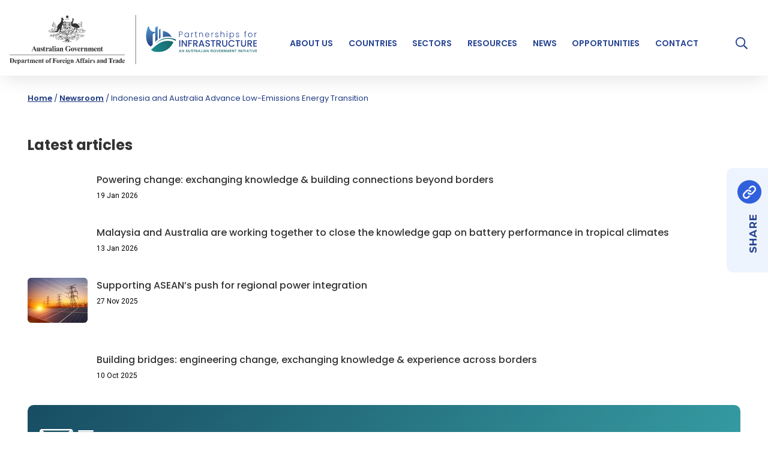

--- FILE ---
content_type: text/html; charset=UTF-8
request_url: https://www.partnershipsforinfrastructure.org/newsroom/indonesia-and-australia-advance-low-emissions-energy-transition
body_size: 7668
content:
<!DOCTYPE html>
<html lang="en" dir="ltr" prefix="og: https://ogp.me/ns#">
  <head>
    <meta charset="utf-8" />
<meta name="description" content="Australia’s national science agency CSIRO hosted a 3-day workshop on ‘Accelerating Transitions to Advanced Low Emission Power Systems’ in Jakarta from 25 to 27 September 2023. The workshop was another step in implementation of the AU$200 million Australia-Indonesia Climate and Infrastructure Partnership launched by President Widodo and Prime Minister Albanese in June 2022." />
<link rel="canonical" href="https://www.partnershipsforinfrastructure.org/newsroom/indonesia-and-australia-advance-low-emissions-energy-transition" />
<meta property="og:url" content="https://www.partnershipsforinfrastructure.org/newsroom/indonesia-and-australia-advance-low-emissions-energy-transition" />
<meta property="og:title" content="Indonesia and Australia Advance Low-Emissions Energy Transition" />
<meta property="og:description" content="Australia’s national science agency CSIRO hosted a 3-day workshop on ‘Accelerating Transitions to Advanced Low Emission Power Systems’ in Jakarta from 25 to 27 September 2023. The workshop was another step in implementation of the AU$200 million Australia-Indonesia Climate and Infrastructure Partnership launched by President Widodo and Prime Minister Albanese in June 2022." />
<meta property="og:image" content="https://www.partnershipsforinfrastructure.org/sites/default/files/2023-10/csiro_workshop02.jpg" />
<meta name="twitter:card" content="summary_large_image" />
<meta name="twitter:description" content="Australia’s national science agency CSIRO hosted a 3-day workshop on ‘Accelerating Transitions to Advanced Low Emission Power Systems’ in Jakarta from 25 to 27 September 2023. The workshop was another step in implementation of the AU$200 million Australia-Indonesia Climate and Infrastructure Partnership launched by President Widodo and Prime Minister Albanese in June 2022." />
<meta name="twitter:title" content="Indonesia and Australia Advance Low-Emissions Energy Transition | Partnerships for Infrastructure" />
<meta name="twitter:image" content="https://www.partnershipsforinfrastructure.org/sites/default/files/2023-10/csiro_workshop02.jpg" />
<meta name="Generator" content="Drupal 10 (http://drupal.org) + GovCMS (http://govcms.gov.au)" />
<meta name="MobileOptimized" content="width" />
<meta name="HandheldFriendly" content="true" />
<meta name="viewport" content="width=device-width, initial-scale=1.0" />
<link rel="icon" href="/themes/custom/p4i_theme/images/favicon.ico" type="image/vnd.microsoft.icon" />

    <title>Indonesia and Australia Advance Low-Emissions Energy Transition | Partnerships for Infrastructure</title>
    <link rel="stylesheet" media="all" href="/sites/default/files/css/css_Sd9SBBruEASagT21z7TVYuuRmo-ggH3LO45QNZTzq3U.css?delta=0&amp;language=en&amp;theme=p4i_theme&amp;include=eJxFjl0KAjEQgy9U2xfvI9lt7I5Mf-i06np6xUV8CckXCFkVZntYYHTr4TPNkGi_XGr8dLUzxD4b1OOG5wFK7RkqL7rMKAhX0cHuV7Qhtbh2lsvYmBmS1gV6srGrlOQaOlJH2-y3-Sd-ljYXFdsYne02mI97d-HDwld9rnEq3_fPSRg" />
<link rel="stylesheet" media="all" href="/sites/default/files/css/css_Ogegqh5eilKrPc1_uvUIKXwar3DrNd8JdS6GyyWZeZw.css?delta=1&amp;language=en&amp;theme=p4i_theme&amp;include=eJxFjl0KAjEQgy9U2xfvI9lt7I5Mf-i06np6xUV8CckXCFkVZntYYHTr4TPNkGi_XGr8dLUzxD4b1OOG5wFK7RkqL7rMKAhX0cHuV7Qhtbh2lsvYmBmS1gV6srGrlOQaOlJH2-y3-Sd-ljYXFdsYne02mI97d-HDwld9rnEq3_fPSRg" />

    <script type="application/json" data-drupal-selector="drupal-settings-json">{"path":{"baseUrl":"\/","pathPrefix":"","currentPath":"node\/77","currentPathIsAdmin":false,"isFront":false,"currentLanguage":"en"},"pluralDelimiter":"\u0003","gtag":{"tagId":"UA-194242363-1","consentMode":false,"otherIds":[],"events":[],"additionalConfigInfo":[]},"suppressDeprecationErrors":true,"ajaxPageState":{"libraries":"[base64]","theme":"p4i_theme","theme_token":null},"ajaxTrustedUrl":[],"field_group":{"html_element":{"mode":"default","context":"view","settings":{"classes":"mobile-menu-wrap","id":"","element":"div","show_label":false,"label_element":"h3","label_element_classes":"","attributes":"","effect":"none","speed":"fast","description":""}}},"user":{"uid":0,"permissionsHash":"540db06ced9320812fe0ad2257959b577d1b1df31fffdd6206b9385594801b62"}}</script>
<script src="/sites/default/files/js/js_Ed8pZUOROnErhOE5QDnfeq9a9CeIRi_4DLk3ZRhRNJw.js?scope=header&amp;delta=0&amp;language=en&amp;theme=p4i_theme&amp;include=eJxVxzEOgDAIBdALoSzep6ERvxhajGXQ2-vq8pKHCLiWFDA-CP_PcshNLVbbTK_B1i3pXKzkrk0ZHlV8Gvm4dbxhBh0m"></script>
<script src="/modules/contrib/google_tag/js/gtag.js?t6yxs5"></script>

    <!-- Global site tag (gtag.js) - Google Analytics -->
<script async src="https://www.googletagmanager.com/gtag/js?id=G-T259KB848R"></script>
<script>
  window.dataLayer = window.dataLayer || [];
  function gtag(){dataLayer.push(arguments);}
  gtag('js', new Date());
  gtag('config', 'G-T259KB848R');
</script>
  </head>
  <body class="path-node page-node-type-article">
        <!-- Global site tag (gtag.js) - Google Analytics -->
    <script async src="https://www.googletagmanager.com/gtag/js?id=G-T259KB848R"></script>
    <script>
      window.dataLayer = window.dataLayer || [];
      function gtag(){dataLayer.push(arguments);}
      gtag('js', new Date());
      gtag('config', 'G-T259KB848R');
    </script>
    <a href="#main-content" class="visually-hidden focusable skip-link">
      Skip to main content
    </a>
    
      <div class="dialog-off-canvas-main-canvas" data-off-canvas-main-canvas>
    <div class="layout-container">

  <div class="top-bar">
     
    </div>

  <header role="banner">

      <div class="region region-header">
    <div id="block-p4i-theme-sitebranding" class="block block-system block-system-branding-block">
  
    
        <a href="/" rel="home" class="site-logo">
      <img src="/sites/default/files/Horizontal_Colour_RGB_0.svg" alt="Home" />
    </a>
      </div>
<div id="block-headerblock" class="block block-block-content block-block-content0e7302ed-0cfa-4f2f-b2ac-023c1f3011b0">
  
    
      
            <div class="field field--name-field-menu-reference field--type-entity-reference field--label-hidden field__item"><nav role="navigation" aria-labelledby="block-mainnavigationmenu-menu" id="block-mainnavigationmenu" class="block block-menu navigation menu--main-navigation-menu">
            
  <h2 class="visually-hidden" id="block-mainnavigationmenu-menu">Main navigation menu</h2>
  

        
        <ul class="nav navbar-nav">
                  <li class="nav-item menu-item--expanded dropdown">
                          <a href="/about-us" class="nav-link dropdown-toggle" aria-expanded="false" aria-haspopup="true" data-drupal-link-system-path="node/51">ABOUT US</a>
                    <ul class="dropdown-menu">
                    <li class="dropdown-item">
                          <a href="/about-us/what-we-do" data-drupal-link-system-path="node/7">What we do</a>
              </li>
                <li class="dropdown-item">
                          <a href="/where-we-work" data-drupal-link-system-path="node/6">Where we work</a>
              </li>
                <li class="dropdown-item">
                          <a href="/who-we-are" data-drupal-link-system-path="node/5">Who we are</a>
              </li>
                <li class="dropdown-item">
                          <a href="/about-us/partnerships" data-drupal-link-system-path="node/222">Partnerships</a>
              </li>
      </ul>
    
              </li>
                <li class="nav-item menu-item--expanded dropdown">
                          <a href="/countries" class="nav-link dropdown-toggle" aria-expanded="false" aria-haspopup="true" data-drupal-link-system-path="node/221">COUNTRIES</a>
                    <ul class="dropdown-menu">
                    <li class="dropdown-item">
                          <a href="/countries/asean" data-drupal-link-system-path="taxonomy/term/4">ASEAN</a>
              </li>
                <li class="dropdown-item">
                          <a href="/countries/cambodia" data-drupal-link-system-path="taxonomy/term/25">Cambodia</a>
              </li>
                <li class="dropdown-item">
                          <a href="/countries/indonesia" data-drupal-link-system-path="taxonomy/term/5">Indonesia</a>
              </li>
                <li class="dropdown-item">
                          <a href="/countries/laos" data-drupal-link-system-path="taxonomy/term/26">Laos</a>
              </li>
                <li class="dropdown-item">
                          <a href="/countries/malaysia" data-drupal-link-system-path="taxonomy/term/27">Malaysia</a>
              </li>
                <li class="dropdown-item">
                          <a href="/countries/philippines" data-drupal-link-system-path="taxonomy/term/6">Philippines</a>
              </li>
                <li class="dropdown-item">
                          <a href="/countries/thailand" data-drupal-link-system-path="taxonomy/term/24">Thailand</a>
              </li>
                <li class="dropdown-item">
                          <a href="/countries/timor-leste" data-drupal-link-system-path="taxonomy/term/28">Timor-Leste</a>
              </li>
                <li class="dropdown-item">
                          <a href="/countries/vietnam" data-drupal-link-system-path="taxonomy/term/7">Vietnam</a>
              </li>
      </ul>
    
              </li>
                <li class="nav-item menu-item--expanded dropdown">
                          <a href="/sectors" class="nav-link dropdown-toggle" aria-expanded="false" aria-haspopup="true" data-drupal-link-system-path="node/220">SECTORS</a>
                    <ul class="dropdown-menu">
                    <li class="dropdown-item">
                          <a href="/sectors/energy" data-drupal-link-system-path="taxonomy/term/42">Energy</a>
              </li>
                <li class="dropdown-item">
                          <a href="/sectors/telecommunications" data-drupal-link-system-path="taxonomy/term/46">Telecommunications</a>
              </li>
                <li class="dropdown-item">
                          <a href="/sectors/transport" data-drupal-link-system-path="taxonomy/term/47">Transport</a>
              </li>
      </ul>
    
              </li>
                <li class="nav-item">
                          <a href="/resources" class="nav-link" data-drupal-link-system-path="resources">RESOURCES</a>
              </li>
                <li class="nav-item">
                          <a href="/newsroom" class="nav-link" data-drupal-link-system-path="newsroom">NEWS</a>
              </li>
                <li class="nav-item menu-item--expanded dropdown">
                          <a href="/opportunities" class="nav-link dropdown-toggle" aria-expanded="false" aria-haspopup="true" data-drupal-link-system-path="node/49">OPPORTUNITIES</a>
                    <ul class="dropdown-menu">
                    <li class="dropdown-item">
                          <a href="/opportunities#Recruitment" data-drupal-link-system-path="node/49">Recruitment</a>
              </li>
                <li class="dropdown-item">
                          <a href="/opportunities#Tenders" data-drupal-link-system-path="node/49">Tenders</a>
              </li>
      </ul>
    
              </li>
                <li class="nav-item">
                          <a href="/contact-us" class="nav-link" data-drupal-link-system-path="node/3">CONTACT</a>
              </li>
      </ul>
    


  </nav>
</div>
      
<div  class="mobile-menu-wrap">
    
            <div class="field field--name-field-mobile-menu-reference field--type-entity-reference field--label-hidden field__item"><nav role="navigation" aria-labelledby="block-mainnavigationmenu-2-menu" id="block-mainnavigationmenu-2" class="block block-menu navigation menu--main-navigation-menu">
            
  <h2 class="visually-hidden" id="block-mainnavigationmenu-2-menu">Main navigation menu</h2>
  

        
        <ul class="nav navbar-nav">
                  <li class="nav-item menu-item--expanded dropdown">
                          <a href="/about-us" class="nav-link dropdown-toggle" aria-expanded="false" aria-haspopup="true" data-drupal-link-system-path="node/51">ABOUT US</a>
                    <ul class="dropdown-menu">
                    <li class="dropdown-item">
                          <a href="/about-us/what-we-do" data-drupal-link-system-path="node/7">What we do</a>
              </li>
                <li class="dropdown-item">
                          <a href="/where-we-work" data-drupal-link-system-path="node/6">Where we work</a>
              </li>
                <li class="dropdown-item">
                          <a href="/who-we-are" data-drupal-link-system-path="node/5">Who we are</a>
              </li>
                <li class="dropdown-item">
                          <a href="/about-us/partnerships" data-drupal-link-system-path="node/222">Partnerships</a>
              </li>
      </ul>
    
              </li>
                <li class="nav-item menu-item--expanded dropdown">
                          <a href="/countries" class="nav-link dropdown-toggle" aria-expanded="false" aria-haspopup="true" data-drupal-link-system-path="node/221">COUNTRIES</a>
                    <ul class="dropdown-menu">
                    <li class="dropdown-item">
                          <a href="/countries/asean" data-drupal-link-system-path="taxonomy/term/4">ASEAN</a>
              </li>
                <li class="dropdown-item">
                          <a href="/countries/cambodia" data-drupal-link-system-path="taxonomy/term/25">Cambodia</a>
              </li>
                <li class="dropdown-item">
                          <a href="/countries/indonesia" data-drupal-link-system-path="taxonomy/term/5">Indonesia</a>
              </li>
                <li class="dropdown-item">
                          <a href="/countries/laos" data-drupal-link-system-path="taxonomy/term/26">Laos</a>
              </li>
                <li class="dropdown-item">
                          <a href="/countries/malaysia" data-drupal-link-system-path="taxonomy/term/27">Malaysia</a>
              </li>
                <li class="dropdown-item">
                          <a href="/countries/philippines" data-drupal-link-system-path="taxonomy/term/6">Philippines</a>
              </li>
                <li class="dropdown-item">
                          <a href="/countries/thailand" data-drupal-link-system-path="taxonomy/term/24">Thailand</a>
              </li>
                <li class="dropdown-item">
                          <a href="/countries/timor-leste" data-drupal-link-system-path="taxonomy/term/28">Timor-Leste</a>
              </li>
                <li class="dropdown-item">
                          <a href="/countries/vietnam" data-drupal-link-system-path="taxonomy/term/7">Vietnam</a>
              </li>
      </ul>
    
              </li>
                <li class="nav-item menu-item--expanded dropdown">
                          <a href="/sectors" class="nav-link dropdown-toggle" aria-expanded="false" aria-haspopup="true" data-drupal-link-system-path="node/220">SECTORS</a>
                    <ul class="dropdown-menu">
                    <li class="dropdown-item">
                          <a href="/sectors/energy" data-drupal-link-system-path="taxonomy/term/42">Energy</a>
              </li>
                <li class="dropdown-item">
                          <a href="/sectors/telecommunications" data-drupal-link-system-path="taxonomy/term/46">Telecommunications</a>
              </li>
                <li class="dropdown-item">
                          <a href="/sectors/transport" data-drupal-link-system-path="taxonomy/term/47">Transport</a>
              </li>
      </ul>
    
              </li>
                <li class="nav-item">
                          <a href="/resources" class="nav-link" data-drupal-link-system-path="resources">RESOURCES</a>
              </li>
                <li class="nav-item">
                          <a href="/newsroom" class="nav-link" data-drupal-link-system-path="newsroom">NEWS</a>
              </li>
                <li class="nav-item menu-item--expanded dropdown">
                          <a href="/opportunities" class="nav-link dropdown-toggle" aria-expanded="false" aria-haspopup="true" data-drupal-link-system-path="node/49">OPPORTUNITIES</a>
                    <ul class="dropdown-menu">
                    <li class="dropdown-item">
                          <a href="/opportunities#Recruitment" data-drupal-link-system-path="node/49">Recruitment</a>
              </li>
                <li class="dropdown-item">
                          <a href="/opportunities#Tenders" data-drupal-link-system-path="node/49">Tenders</a>
              </li>
      </ul>
    
              </li>
                <li class="nav-item">
                          <a href="/contact-us" class="nav-link" data-drupal-link-system-path="node/3">CONTACT</a>
              </li>
      </ul>
    


  </nav>
</div>
      
  </div>
  </div>
<!-- BEGIN: Header search form -->
            <div class="header-site-search-content-wrapper col-md-1">
                <div class="header-search-form">
                                                                                <form action="/search" method="get" id="header-search-form" accept-charset="UTF-8" data-drupal-form-fields="edit-keys">
                        <div id="remote-search" class="input-wrap">
                            <div class="form-item form-item-keys form-type-textfield form-group">
                                <input placeholder="Search" autocomplete="off"
                                       data-drupal-selector="edit-keys"
                                       class="typeahead form-control form-text" type="text" id="edit-keys" name="keys"
                                       value="" size="60" maxlength="128"/>
                            </div>
                        </div>
                        <button type="submit">
                            <svg class="svg-inline--fa fa-search fa-w-16 fa-2x"
                         aria-hidden="true" data-prefix="far"
                         data-icon="search" role="img"
                         xmlns="http://www.w3.org/2000/svg" viewBox="0 0 512 512"
                         data-fa-i2svg="">
                        <path fill="currentColor"
                              d="M508.5 468.9L387.1 347.5c-2.3-2.3-5.3-3.5-8.5-3.5h-13.2c31.5-36.5 50.6-84 50.6-136C416 93.1 322.9 0 208 0S0 93.1 0 208s93.1 208 208 208c52 0 99.5-19.1 136-50.6v13.2c0 3.2 1.3 6.2 3.5 8.5l121.4 121.4c4.7 4.7 12.3 4.7 17 0l22.6-22.6c4.7-4.7 4.7-12.3 0-17zM208 368c-88.4 0-160-71.6-160-160S119.6 48 208 48s160 71.6 160 160-71.6 160-160 160z"></path>
                    </svg>
                            <span class="sr-only">Search</span>
                        </button>
                    </form>
                </div>
                <a class="search-trigger" role="button" aria-controls="header-search-form"
                   aria-expanded="false" aria-label="search" tabindex="0">
                    <svg class="svg-inline--fa fa-search fa-w-16 fa-2x"
                         aria-hidden="true" data-prefix="far"
                         data-icon="search" role="img"
                         xmlns="http://www.w3.org/2000/svg" viewBox="0 0 512 512"
                         data-fa-i2svg="">
                        <path fill="currentColor"
                              d="M508.5 468.9L387.1 347.5c-2.3-2.3-5.3-3.5-8.5-3.5h-13.2c31.5-36.5 50.6-84 50.6-136C416 93.1 322.9 0 208 0S0 93.1 0 208s93.1 208 208 208c52 0 99.5-19.1 136-50.6v13.2c0 3.2 1.3 6.2 3.5 8.5l121.4 121.4c4.7 4.7 12.3 4.7 17 0l22.6-22.6c4.7-4.7 4.7-12.3 0-17zM208 368c-88.4 0-160-71.6-160-160S119.6 48 208 48s160 71.6 160 160-71.6 160-160 160z"></path>
                    </svg>
                </a>
            </div>
                        <button id="mobile-menu-button" class="hamburger hamburger--spin" type="button" aria-hidden="true" hidden aria-controls="mobile-menu">
                <span class="mobile-wrapper">
                  <span class="label font-label">
                    <span class="sr-only">Mobile</span>MENU
                </span>
                  <span class="hamburger-box">
                    <span class="hamburger-inner"></span>
                  </span>
                </span>
            </button>
        </div>
        <div class="row w-100 d-flex align-items-center">
          
        </div>
    </div>
  </div>

    

  </header>

  
  




  

  <main role="main">
    
    <div class="content-header">
       <div class="region region-content-header">
    <div id="block-p4i-theme-breadcrumbs" class="block block-system block-system-breadcrumb-block">
  
    
        <nav class="breadcrumb" role="navigation" aria-labelledby="system-breadcrumb">
    <h2 id="system-breadcrumb" class="visually-hidden">Breadcrumb</h2>
    <ol>
          <li>
                  <a href="/">Home</a>
              </li>
          <li>
                  <a href="/newsroom">Newsroom</a>
              </li>
          <li>
                  Indonesia and Australia Advance Low-Emissions Energy Transition
              </li>
        </ol>
  </nav>

  </div>

  </div>

     
    </div>

    
    <div class="content">
        <div class="region region-sidebar">
    <div class="views-element-container block block-views block-views-blockarticle-related-sidebar-view-related-articles-block" id="block-views-block-article-related-sidebar-view-related-articles-block">
  
      <h2>Latest articles</h2>
    
      <div><div class="view view-article-related-sidebar-view view-id-article_related_sidebar_view view-display-id-related_articles_block js-view-dom-id-321bc5ecd2180e8c764d3c7bea0855ada9d0b00112ddf840df9dfe147ac6998c">
  
    
      
      <div class="view-content">
          <div class="views-row"><div class="views-field views-field-nothing"><span class="field-content"><div class="related-articles">
<div class="related-articles-left">


</div>
<div class="related-articles-right">
<a href="/newsroom/powering-change-exchanging-knowledge-building-connections-beyond-borders" hreflang="en">Powering change: exchanging knowledge &amp; building connections beyond borders</a>
<time datetime="2026-01-19T05:26:18Z" class="datetime">19 Jan 2026</time>

</div>


</div></span></div></div>
    <div class="views-row"><div class="views-field views-field-nothing"><span class="field-content"><div class="related-articles">
<div class="related-articles-left">


</div>
<div class="related-articles-right">
<a href="/newsroom/malaysia-and-australia-are-working-together-close-knowledge-gap-battery-performance-tropical-climates" hreflang="en">Malaysia and Australia are working together to close the knowledge gap on battery performance in tropical climates</a>
<time datetime="2026-01-13T07:28:16Z" class="datetime">13 Jan 2026</time>

</div>


</div></span></div></div>
    <div class="views-row"><div class="views-field views-field-nothing"><span class="field-content"><div class="related-articles">
<div class="related-articles-left">
  <img loading="lazy" src="/sites/default/files/styles/article_sidebar_image_100x75_/public/2025-11/shutterstock_470882099.jpg?itok=cz314Xc9" width="100" height="75" alt="Electricity grid" class="image-style-article-sidebar-image-100x75-" />




</div>
<div class="related-articles-right">
<a href="/newsroom/supporting-aseans-push-regional-power-integration" hreflang="en">Supporting ASEAN’s push for regional power integration </a>
<time datetime="2025-11-27T03:13:16Z" class="datetime">27 Nov 2025</time>

</div>


</div></span></div></div>
    <div class="views-row"><div class="views-field views-field-nothing"><span class="field-content"><div class="related-articles">
<div class="related-articles-left">


</div>
<div class="related-articles-right">
<a href="/newsroom/building-bridges-engineering-change-exchanging-knowledge-experience-across-borders" hreflang="en">Building bridges: engineering change, exchanging knowledge &amp; experience across borders</a>
<time datetime="2025-10-10T05:34:00Z" class="datetime">10 Oct 2025</time>

</div>


</div></span></div></div>

    </div>
  
          </div>
</div>

  </div>
<div id="block-articlesubscribeblock" class="block block-block-content block-block-content321eac35-2d2d-4741-88d3-200e14a60730">
  
    
      <a href="http://eepurl.com/hB7DjT">
        <article class="media media--type-image media--view-mode-default">
  
      
            <div class="field field--name-field-media-image field--type-image field--label-hidden field__item">  <img loading="lazy" src="/sites/default/files/2022-05/group_8.png" width="172" height="64" alt="subscribe icon" />

</div>
      
  </article>

        <p>Sign up to our newsletter</p>
    </a>
  </div>

  </div>

        <div class="region region-content">
    <div data-drupal-messages-fallback class="hidden"></div><div id="block-p4i-theme-pagetitle" class="block block-core block-page-title-block">
  
    
      
  <h1 class="page-title"><span class="field field--name-title field--type-string field--label-hidden">Indonesia and Australia Advance Low-Emissions Energy Transition</span>
</h1>


  </div>
<div class="views-element-container block block-views block-views-blockarticle-page-tags-view-block-1" id="block-views-block-article-page-tags-view-block-1">
  
    
      <div><div class="view view-article-page-tags-view view-id-article_page_tags_view view-display-id-block_1 js-view-dom-id-7842666c3ac8e3a94a686019c771131f49484eb80d3e7c13a984c28ccaf1f264">
  
    
      
      <div class="view-content">
          <div class="views-row"><div class="views-field views-field-nothing"><span class="field-content"><a href="/newsroom?search_api_fulltext=&amp;field_article_type%5B21%5D=21&amp;field_article_date%5Bmin%5D=&amp;field_article_date%5Bmax%5D=">News</a>
<a href="/newsroom?search_api_fulltext=&amp;field_article_country%5B5%5D=5&amp;field_article_date%5Bmin%5D=&amp;field_article_date%5Bmax%5D=">Indonesia</a>
</span></div></div>

    </div>
  
          </div>
</div>

  </div>
<div id="block-articledateandsocialsharecombinedblock" class="block block-block-content block-block-contented5595b6-ab3d-438c-8d0c-f6b363ce6b9e">
  
    
      
<div  class="date-and-social-wrap">
    
            <div class="field field--name-field-date-block-reference field--type-entity-reference field--label-hidden field__item"><div class="views-element-container block block-views block-views-blockarticle-date-reference-as-a-block-article-date-block" id="block-views-block-article-date-reference">
  
    
      <div><div class="view view-article-date-reference-as-a-block view-id-article_date_reference_as_a_block view-display-id-article_date_block js-view-dom-id-340e5e880d3b7ebd2b6dbd349845581b880075101634063f7ea8b4ade76d048e">
  
    
      
      <div class="view-content">
          <div class="views-row"><div class="views-field views-field-field-article-date"><div class="field-content"><time datetime="2023-09-28T05:03:49Z" class="datetime">28 Sep 2023</time>
</div></div></div>

    </div>
  
          </div>
</div>

  </div>
</div>
      
            <div class="field field--name-field-social-share-block-referen field--type-entity-reference field--label-hidden field__item"><div id="block-articlesocialicons" class="block block-block-content block-block-content635673e5-0ac8-46ac-ae98-503f6938e899">
  
    
      
            <div class="field field--name-field-article-icon-list-title field--type-string field--label-hidden field__item">Share</div>
      
      <div class="field field--name-field-article-icon-list-referenc field--type-entity-reference-revisions field--label-hidden field__items">
              <div class="field__item">  <div class="paragraph paragraph--type--icon-link paragraph--view-mode--default">
          
            <div class="field field--name-field-icon-link-image field--type-entity-reference field--label-hidden field__item"><article class="media media--type-image media--view-mode-default">
  
      
            <div class="field field--name-field-media-image field--type-image field--label-hidden field__item">  <a href="https://www.partnershipsforinfrastructure.org/twitter.com"><img loading="lazy" src="/sites/default/files/2022-05/twitter2x.png" width="60" height="60" alt="twitter"></a>

</div>
      
  </article>
</div>
      
      </div>
</div>
              <div class="field__item">  <div class="paragraph paragraph--type--icon-link paragraph--view-mode--default">
          
            <div class="field field--name-field-icon-link-image field--type-entity-reference field--label-hidden field__item"><article class="media media--type-image media--view-mode-default">
  
      
            <div class="field field--name-field-media-image field--type-image field--label-hidden field__item">  <a href="https://www.partnershipsforinfrastructure.org/facebook.com"><img loading="lazy" src="/sites/default/files/2022-05/facebook2x.png" width="60" height="60" alt="facebook"></a>

</div>
      
  </article>
</div>
      
      </div>
</div>
              <div class="field__item">  <div class="paragraph paragraph--type--icon-link paragraph--view-mode--default">
          
            <div class="field field--name-field-icon-link-image field--type-entity-reference field--label-hidden field__item"><article class="media media--type-image media--view-mode-default">
  
      
            <div class="field field--name-field-media-image field--type-image field--label-hidden field__item">  <a href="https://www.partnershipsforinfrastructure.org/linkedin.com"><img loading="lazy" src="/sites/default/files/2022-05/group_2.png" width="60" height="60" alt="linkedin"></a>

</div>
      
  </article>
</div>
      
      </div>
</div>
              <div class="field__item">  <div class="paragraph paragraph--type--icon-link paragraph--view-mode--default">
          
            <div class="field field--name-field-icon-link-image field--type-entity-reference field--label-hidden field__item"><article class="media media--type-image media--view-mode-default">
  
      
            <div class="field field--name-field-media-image field--type-image field--label-hidden field__item">  <a href="https://www.partnershipsforinfrastructure.org/email"><img loading="lazy" src="/sites/default/files/2022-05/mail_2.png" width="60" height="60" alt="mail"></a>

</div>
      
  </article>
</div>
      
      </div>
</div>
          </div>
  
  </div>
</div>
      
  </div>
  </div>
<div class="views-element-container block block-views block-views-blockauthor-view-for-articles-author-block-view" id="block-views-block-author-view-for-articles-author-block-view">
  
    
      <div><div class="view view-author-view-for-articles view-id-author_view_for_articles view-display-id-author_block_view js-view-dom-id-89191c8f98df416bd67dd62f84601152a688a08b6d14259f659867620518515c">
  
    
      
      <div class="view-content">
          <div class="views-row"><div class="views-field views-field-nothing"><span class="field-content">

</span></div></div>

    </div>
  
          </div>
</div>

  </div>
<div id="block-combinednewsroomfeaturedblocks" class="block block-block-content block-block-contentf70ebc28-1e12-4446-8d52-4ba943bc9cea">
  
    
      
  </div>
<div id="block-p4i-theme-mainpagecontent" class="block block-system block-system-main-block">
  
    
      
<article class="node node--type-article node--view-mode-full">

  
    

  
  <div class="node__content">
    
<div  class="article-image-caption-wrap">
    
            <div class="field field--name-field-article-image field--type-entity-reference field--label-hidden field__item">  <img loading="lazy" src="/sites/default/files/styles/article_main_image_887x388_/public/2023-10/csiro_workshop02.jpg?itok=6hoH7wNs" width="900" height="400" alt="Sam Porter from the Australian Embassy delivers opening remarks at the CSIRO workshop in Jakarta" class="image-style-article-main-image-887x388-" />


</div>
      
            <div class="field field--name-field-article-image-caption field--type-string field--label-hidden field__item">Sam Porter from the Australian Embassy delivers opening remarks at the CSIRO workshop in Jakarta</div>
      
  </div>
            <div class="clearfix text-formatted field field--name-body field--type-text-with-summary field--label-hidden field__item"><p>Australia’s national science agency CSIRO hosted a 3-day workshop on ‘Accelerating Transitions to Advanced Low Emission Power Systems’ in Jakarta from 25 to 27 September 2023.</p>
<p>The workshop was another step in implementation of the AU$200 million Australia-Indonesia Climate and Infrastructure Partnership launched by President Widodo and Prime Minister Albanese in June 2022.</p>
<p>Supported by Australia’s Partnerships for Infrastructure, the workshop assembled experts from the Global Power System Transformation (G-PST) Consortium, a global initiative that brings together energy experts from around the world to fast-track the transition to net zero, offering evidence-based solutions to shift electricity grids to be powered entirely by renewable energy.&nbsp;</p>
<figure role="group" class="caption caption-drupal-media">
<article class="media media--type-image media--view-mode-default">
  
      
            <div class="field field--name-field-media-image field--type-image field--label-hidden field__item">  <img loading="lazy" src="/sites/default/files/2023-10/csiro_workshop08.jpg" width="1200" height="800" alt="Participants at the CSIRO workshop">

</div>
      
  </article>
<figcaption>Participants from the Government of Indonesia at the CSIRO workshop in Jakarta</figcaption>
</figure>
<p>Around 30 senior representatives from Indonesia’s Ministry of Energy and Mineral Resources, National Research and Innovation Agency, Perusahaan Listrik Negara (PLN) as well as participants from the ASEAN Centre for Energy participated in the discussions on key challenges and opportunities faced by system operators and network planners in managing the transition to advanced low emissions power systems.&nbsp;</p>
<p>Energy Strategy Leader for CSIRO, Chris Dunstan said, "A shift to low-emissions power systems in Indonesia is a critical step toward the country’s sustainable energy future. Our collaboration with partners from the Global Power System Transformation Consortium has enabled us to share with Indonesia the range of energy solutions being used in Australia and across the world."</p>
<figure role="group" class="caption caption-drupal-media">
<article class="media media--type-image media--view-mode-default">
  
      
            <div class="field field--name-field-media-image field--type-image field--label-hidden field__item">  <img loading="lazy" src="/sites/default/files/2023-10/csiro_workshop03.jpg" width="1200" height="800" alt="Chris Dunstan from CSIRO">

</div>
      
  </article>
<figcaption>Dr Chris Dunstan from CSIRO welcomed participants to the workshop</figcaption>
</figure>
</div>
      
      <div class="field field--name-field-article-modular-components field--type-entity-reference-revisions field--label-hidden field__items">
              <div class="field__item">  <div class="paragraph paragraph--type--divider-line paragraph--view-mode--default">
          <div class="divider-line-item">

      </div>
      </div>
</div>
          </div>
  
  </div>

</article>

  </div>
<div id="block-articleengageblock" class="block block-block-content block-block-content27165db7-508e-4d3f-9c0d-00b4203babf4">
  
    
      
            <div class="field field--name-field-engage-article-title field--type-string field--label-hidden field__item">Engage with us</div>
      
            <div class="clearfix text-formatted field field--name-field-engage-article-body field--type-text-long field--label-hidden field__item"><p>If you are interested in partnering with us, please get in touch. Using P4I's flexible, innovative tools and diverse global expertise, we are confident we can design a response that is tailored to your needs.</p>
</div>
      
            <div class="field field--name-field-engage-article-link field--type-link field--label-hidden field__item"><a href="/engage-us">See how it works</a></div>
      
            <div class="field field--name-field-engage-article-image field--type-entity-reference field--label-hidden field__item"><article class="media media--type-image media--view-mode-default">
  
      
            <div class="field field--name-field-media-image field--type-image field--label-hidden field__item">  <img loading="lazy" src="/sites/default/files/2022-05/rainbow_arrow.png" width="315" height="392" alt="arrow" />

</div>
      
  </article>
</div>
      
  </div>
<div id="block-socialmediashareblock" class="block block-block-content block-block-content4d87b6c5-bcce-4a94-b4a2-742fb0a0a68e">
  
    
      
<div  class="share-social-wrap">
    
      <div class="field field--name-field-icon-list-reference field--type-entity-reference-revisions field--label-hidden field__items">
              <div class="field__item">  <div class="paragraph paragraph--type--icon-link paragraph--view-mode--default">
          
            <div class="field field--name-field-icon-link-image field--type-entity-reference field--label-hidden field__item"><article class="media media--type-image media--view-mode-default">
  
      
            <div class="field field--name-field-media-image field--type-image field--label-hidden field__item">  <a href="https://www.partnershipsforinfrastructure.org/email"><img loading="lazy" src="/sites/default/files/2021-03/Group%2016%402x.png" width="80" height="82" alt="Share link icon"></a>

</div>
      
  </article>
</div>
      
      </div>
</div>
          </div>
  
            <div class="field field--name-field-icon-list-title field--type-string field--label-hidden field__item">SHARE</div>
      
  </div>
  </div>
<div id="block-backtotopblock" class="block block-block-content block-block-content6c50ec33-ba29-4a8c-baac-cf6abfa4d8a9">
  
    
      
            <div class="clearfix text-formatted field field--name-field-rich-text-body field--type-text-long field--label-hidden field__item"><p><a class="back-to-top" href="">back to top</a></p>
</div>
      
  </div>

  </div>

    </div>
    <div class="content-bottom">
     
    </div>

  </main>

  <footer>
   <div class="footer-top">
      
   </div>

   <div class="footer">
        <div class="region region-footer">
    <div id="block-mainfooterblock" class="block block-block-content block-block-content545992a1-934a-4cad-8a6a-0248770fe124">
  
    
      
            <div class="field field--name-field-footer-left-block-referenc field--type-entity-reference field--label-hidden field__item"><div id="block-footerwithimageandlinkblock" class="block block-block-content block-block-content54e60236-4d7c-4572-908f-a10adaca5fe5">
  
    
      
            <div class="field field--name-field-image-field field--type-entity-reference field--label-hidden field__item"><article class="media media--type-image media--view-mode-default">
  
      
            <div class="field field--name-field-media-image field--type-image field--label-hidden field__item">  <img loading="lazy" src="/sites/default/files/2025-05/Horizontal_White_RGB.png" width="2269" height="450" alt="main logo" />

</div>
      
  </article>
</div>
      
            <div class="clearfix text-formatted field field--name-field-rich-text-field field--type-text-long field--label-hidden field__item"><p>P4I is supported by the Australian Government and implemented by EY, Adam Smith International, The Asia Foundation and Ninti One.</p>
<p>P4I acknowledges Aboriginal and Torres Strait Islander peoples as the Traditional Custodians of country throughout Australia, and pay our respect to Elders past and present. P4I also recognises early connections between Southeast Asia and the First Nations peoples of Australia.</p>
</div>
      
  </div>
</div>
      
            <div class="field field--name-field-footer-content-reference field--type-entity-reference field--label-hidden field__item"><nav role="navigation" aria-labelledby="block-p4i-theme-mainnavigationmenu-menu" id="block-p4i-theme-mainnavigationmenu" class="block block-menu navigation menu--main-navigation-menu">
            
  <h2 class="visually-hidden" id="block-p4i-theme-mainnavigationmenu-menu">Main footer navigation menu</h2>
  

        
        <ul class="nav navbar-nav">
                  <li class="nav-item menu-item--collapsed">
                          <a href="/about-us" class="nav-link" data-drupal-link-system-path="node/51">ABOUT US</a>
              </li>
                <li class="nav-item menu-item--collapsed">
                          <a href="/countries" class="nav-link" data-drupal-link-system-path="node/221">COUNTRIES</a>
              </li>
                <li class="nav-item menu-item--collapsed">
                          <a href="/sectors" class="nav-link" data-drupal-link-system-path="node/220">SECTORS</a>
              </li>
                <li class="nav-item">
                          <a href="/resources" class="nav-link" data-drupal-link-system-path="resources">RESOURCES</a>
              </li>
                <li class="nav-item">
                          <a href="/newsroom" class="nav-link" data-drupal-link-system-path="newsroom">NEWS</a>
              </li>
                <li class="nav-item menu-item--collapsed">
                          <a href="/opportunities" class="nav-link" data-drupal-link-system-path="node/49">OPPORTUNITIES</a>
              </li>
                <li class="nav-item">
                          <a href="/contact-us" class="nav-link" data-drupal-link-system-path="node/3">CONTACT</a>
              </li>
      </ul>
    


  </nav>
</div>
      
            <div class="field field--name-field-footer-right-block-referen field--type-entity-reference field--label-hidden field__item"><div id="block-footersociallinks" class="block block-block-content block-block-content8cf67d01-16bd-49e1-986d-f26d49f657ea">
  
    
      
            <div class="clearfix text-formatted field field--name-field-rich-text-body field--type-text-long field--label-hidden field__item"><div class="subscribe">
    <p>Subscribe to our newsletter</p>
    <a href="https://partnershipsforinfrastructure.us6.list-manage.com/subscribe?u=9e3e9d3e51d7050da1c18555f&id=73f978069c" target="_blank" class="button button--primary">Subscribe</a>
</div>

<div class="social">
<p>Follow us</p>
<a href="https://www.youtube.com/channel/UCsV4P6tLyC2YTGBRhle5Ltg" target="_blank" class="youtube"><i class="fab fa-youtube"></i></a>
<a href="https://www.linkedin.com/company/partnerships-for-infrastructure/" target="_blank" class="linkedin"><i class="fab fa-linkedin-in"></i></a>
</div></div>
      
  </div>
</div>
      
  </div>

  </div>

   </div>

   <div class="footer-bottom">
        <div class="region region-footer-bottom">
    <div id="block-copyrightblock" class="block block-block-content block-block-content38276fea-8695-4e8e-a9e5-e0ca9056e230">
  
    
      
            <div class="clearfix text-formatted field field--name-field-rich-text-body field--type-text-long field--label-hidden field__item"><p><strong>©&nbsp;</strong>COPYRIGHT 2022&nbsp;<a href="https://www.dfat.gov.au/about-us/corporate/privacy/Pages/privacy" target="_blank">Privacy</a></p>
</div>
      
  </div>

  </div>

   </div>
  </footer>
</div>
  </div>

    
    <script src="/sites/default/files/js/js_m38GGYm61uBVPwa7_UWm4JPjhzIX_ZBYDWuJvwe7kfI.js?scope=footer&amp;delta=0&amp;language=en&amp;theme=p4i_theme&amp;include=eJxVxzEOgDAIBdALoSzep6ERvxhajGXQ2-vq8pKHCLiWFDA-CP_PcshNLVbbTK_B1i3pXKzkrk0ZHlV8Gvm4dbxhBh0m"></script>

  </body>
</html>


--- FILE ---
content_type: text/css
request_url: https://www.partnershipsforinfrastructure.org/sites/default/files/css/css_Ogegqh5eilKrPc1_uvUIKXwar3DrNd8JdS6GyyWZeZw.css?delta=1&language=en&theme=p4i_theme&include=eJxFjl0KAjEQgy9U2xfvI9lt7I5Mf-i06np6xUV8CckXCFkVZntYYHTr4TPNkGi_XGr8dLUzxD4b1OOG5wFK7RkqL7rMKAhX0cHuV7Qhtbh2lsvYmBmS1gV6srGrlOQaOlJH2-y3-Sd-ljYXFdsYne02mI97d-HDwld9rnEq3_fPSRg
body_size: 28324
content:
@import url("https://fonts.googleapis.com/css?family=Montserrat:400,500,600,700,800,900|Poppins:400,500,600,700,800,900|Roboto+Condensed:400,700|Roboto:400,500,700");
/* @license MIT https://github.com/necolas/normalize.css/blob/3.0.3/LICENSE.md */
@media (min--moz-device-pixel-ratio:0){summary{display:list-item;}}
/* @license GPL-2.0-or-later https://www.drupal.org/licensing/faq */
.action-links{margin:1em 0;padding:0;list-style:none;}[dir="rtl"] .action-links{margin-right:0;}.action-links li{display:inline-block;margin:0 0.3em;}.action-links li:first-child{margin-left:0;}[dir="rtl"] .action-links li:first-child{margin-right:0;margin-left:0.3em;}.button-action{display:inline-block;padding:0.2em 0.5em 0.3em;text-decoration:none;line-height:160%;}.button-action:before{margin-left:-0.1em;padding-right:0.2em;content:"+";font-weight:900;}[dir="rtl"] .button-action:before{margin-right:-0.1em;margin-left:0;padding-right:0;padding-left:0.2em;}
.breadcrumb{padding-bottom:0.5em;}.breadcrumb ol{margin:0;padding:0;}[dir="rtl"] .breadcrumb ol{margin-right:0;}.breadcrumb li{display:inline;margin:0;padding:0;list-style-type:none;}.breadcrumb li:before{content:" \BB ";}.breadcrumb li:first-child:before{content:none;}
.button,.image-button{margin-right:1em;margin-left:1em;}.button:first-child,.image-button:first-child{margin-right:0;margin-left:0;}
.collapse-processed > summary{padding-right:0.5em;padding-left:0.5em;}.collapse-processed > summary:before{float:left;width:1em;height:1em;content:"";background:url(/themes/custom/classy/images/misc/menu-expanded.png) 0 100% no-repeat;}[dir="rtl"] .collapse-processed > summary:before{float:right;background-position:100% 100%;}.collapse-processed:not([open]) > summary:before{-ms-transform:rotate(-90deg);-webkit-transform:rotate(-90deg);transform:rotate(-90deg);background-position:25% 35%;}[dir="rtl"] .collapse-processed:not([open]) > summary:before{-ms-transform:rotate(90deg);-webkit-transform:rotate(90deg);transform:rotate(90deg);background-position:75% 35%;}
.container-inline label:after,.container-inline .label:after{content:":";}.form-type-radios .container-inline label:after,.form-type-checkboxes .container-inline label:after{content:"";}.form-type-radios .container-inline .form-type-radio,.form-type-checkboxes .container-inline .form-type-checkbox{margin:0 1em;}.container-inline .form-actions,.container-inline.form-actions{margin-top:0;margin-bottom:0;}
details{margin-top:1em;margin-bottom:1em;border:1px solid #ccc;}details > .details-wrapper{padding:0.5em 1.5em;}summary{padding:0.2em 0.5em;cursor:pointer;}
.exposed-filters .filters{float:left;margin-right:1em;}[dir="rtl"] .exposed-filters .filters{float:right;margin-right:0;margin-left:1em;}.exposed-filters .form-item{margin:0 0 0.1em 0;padding:0;}.exposed-filters .form-item label{float:left;width:10em;font-weight:normal;}[dir="rtl"] .exposed-filters .form-item label{float:right;}.exposed-filters .form-select{width:14em;}.exposed-filters .current-filters{margin-bottom:1em;}.exposed-filters .current-filters .placeholder{font-weight:bold;font-style:normal;}.exposed-filters .additional-filters{float:left;margin-right:1em;}[dir="rtl"] .exposed-filters .additional-filters{float:right;margin-right:0;margin-left:1em;}
.field__label{font-weight:bold;}.field--label-inline .field__label,.field--label-inline .field__items{float:left;}.field--label-inline .field__label,.field--label-inline > .field__item,.field--label-inline .field__items{padding-right:0.5em;}[dir="rtl"] .field--label-inline .field__label,[dir="rtl"] .field--label-inline .field__items{padding-right:0;padding-left:0.5em;}.field--label-inline .field__label::after{content:":";}
form .field-multiple-table{margin:0;}form .field-multiple-table .field-multiple-drag{width:30px;padding-right:0;}[dir="rtl"] form .field-multiple-table .field-multiple-drag{padding-left:0;}form .field-multiple-table .field-multiple-drag .tabledrag-handle{padding-right:0.5em;}[dir="rtl"] form .field-multiple-table .field-multiple-drag .tabledrag-handle{padding-right:0;padding-left:0.5em;}form .field-add-more-submit{margin:0.5em 0 0;}.form-item,.form-actions{margin-top:1em;margin-bottom:1em;}tr.odd .form-item,tr.even .form-item{margin-top:0;margin-bottom:0;}.form-composite > .fieldset-wrapper > .description,.form-item .description{font-size:0.85em;}label.option{display:inline;font-weight:normal;}.form-composite > legend,.label{display:inline;margin:0;padding:0;font-size:inherit;font-weight:bold;}.form-checkboxes .form-item,.form-radios .form-item{margin-top:0.4em;margin-bottom:0.4em;}.form-type-radio .description,.form-type-checkbox .description{margin-left:2.4em;}[dir="rtl"] .form-type-radio .description,[dir="rtl"] .form-type-checkbox .description{margin-right:2.4em;margin-left:0;}.marker{color:#e00;}.form-required:after{display:inline-block;width:6px;height:6px;margin:0 0.3em;content:"";vertical-align:super;background-image:url(/themes/custom/classy/images/icons/ee0000/required.svg);background-repeat:no-repeat;background-size:6px 6px;}abbr.tabledrag-changed,abbr.ajax-changed{border-bottom:none;}.form-item input.error,.form-item textarea.error,.form-item select.error{border:2px solid red;}.form-item--error-message:before{display:inline-block;width:14px;height:14px;content:"";vertical-align:sub;background:url(/themes/custom/classy/images/icons/e32700/error.svg) no-repeat;background-size:contain;}
.icon-help{padding:1px 0 1px 20px;background:url(/themes/custom/classy/images/misc/help.png) 0 50% no-repeat;}[dir="rtl"] .icon-help{padding:1px 20px 1px 0;background-position:100% 50%;}.feed-icon{display:block;overflow:hidden;width:16px;height:16px;text-indent:-9999px;background:url(/themes/custom/classy/images/misc/feed.svg) no-repeat;}
.form--inline .form-item{float:left;margin-right:0.5em;}[dir="rtl"] .form--inline .form-item{float:right;margin-right:0;margin-left:0.5em;}[dir="rtl"] .views-filterable-options-controls .form-item{margin-right:2%;}.form--inline .form-item-separator{margin-top:2.3em;margin-right:1em;margin-left:0.5em;}[dir="rtl"] .form--inline .form-item-separator{margin-right:0.5em;margin-left:1em;}.form--inline .form-actions{clear:left;}[dir="rtl"] .form--inline .form-actions{clear:right;}
.item-list .title{font-weight:bold;}.item-list ul{margin:0 0 0.75em 0;padding:0;}.item-list li{margin:0 0 0.25em 1.5em;padding:0;}[dir="rtl"] .item-list li{margin:0 1.5em 0.25em 0;}.item-list--comma-list{display:inline;}.item-list--comma-list .item-list__comma-list,.item-list__comma-list li,[dir="rtl"] .item-list--comma-list .item-list__comma-list,[dir="rtl"] .item-list__comma-list li{margin:0;}
button.link{margin:0;padding:0;cursor:pointer;border:0;background:transparent;font-size:1em;}label button.link{font-weight:bold;}
ul.inline,ul.links.inline{display:inline;padding-left:0;}[dir="rtl"] ul.inline,[dir="rtl"] ul.links.inline{padding-right:0;padding-left:15px;}ul.inline li{display:inline;padding:0 0.5em;list-style-type:none;}ul.links a.is-active{color:#000;}
ul.menu{margin-left:1em;padding:0;list-style:none outside;text-align:left;}[dir="rtl"] ul.menu{margin-right:1em;margin-left:0;text-align:right;}.menu-item--expanded{list-style-type:circle;list-style-image:url(/themes/custom/classy/images/misc/menu-expanded.png);}.menu-item--collapsed{list-style-type:disc;list-style-image:url(/themes/custom/classy/images/misc/menu-collapsed.png);}[dir="rtl"] .menu-item--collapsed{list-style-image:url(/themes/custom/classy/images/misc/menu-collapsed-rtl.png);}.menu-item{margin:0;padding-top:0.2em;}ul.menu a.is-active{color:#000;}
.more-link{display:block;text-align:right;}[dir="rtl"] .more-link{text-align:left;}
.pager__items{clear:both;text-align:center;}.pager__item{display:inline;padding:0.5em;}.pager__item.is-active{font-weight:bold;}
tr.drag{background-color:#fffff0;}tr.drag-previous{background-color:#ffd;}body div.tabledrag-changed-warning{margin-bottom:0.5em;}
tr.selected td{background:#ffc;}td.checkbox,th.checkbox{text-align:center;}[dir="rtl"] td.checkbox,[dir="rtl"] th.checkbox{text-align:center;}
th.is-active img{display:inline;}td.is-active{background-color:#ddd;}
div.tabs{margin:1em 0;}ul.tabs{margin:0 0 0.5em;padding:0;list-style:none;}.tabs > li{display:inline-block;margin-right:0.3em;}[dir="rtl"] .tabs > li{margin-right:0;margin-left:0.3em;}.tabs a{display:block;padding:0.2em 1em;text-decoration:none;}.tabs a.is-active{background-color:#eee;}.tabs a:focus,.tabs a:hover{background-color:#f5f5f5;}
.form-textarea-wrapper textarea{display:block;box-sizing:border-box;width:100%;margin:0;}
.ui-dialog--narrow{max-width:500px;}@media screen and (max-width:600px){.ui-dialog--narrow{min-width:95%;max-width:95%;}}
.messages{padding:15px 20px 15px 35px;word-wrap:break-word;border:1px solid;border-width:1px 1px 1px 0;border-radius:2px;background:no-repeat 10px 17px;overflow-wrap:break-word;}[dir="rtl"] .messages{padding-right:35px;padding-left:20px;text-align:right;border-width:1px 0 1px 1px;background-position:right 10px top 17px;}.messages + .messages{margin-top:1.538em;}.messages__list{margin:0;padding:0;list-style:none;}.messages__item + .messages__item{margin-top:0.769em;}.messages--status{color:#325e1c;border-color:#c9e1bd #c9e1bd #c9e1bd transparent;background-color:#f3faef;background-image:url(/themes/custom/classy/images/icons/73b355/check.svg);box-shadow:-8px 0 0 #77b259;}[dir="rtl"] .messages--status{margin-left:0;border-color:#c9e1bd transparent #c9e1bd #c9e1bd;box-shadow:8px 0 0 #77b259;}.messages--warning{color:#734c00;border-color:#f4daa6 #f4daa6 #f4daa6 transparent;background-color:#fdf8ed;background-image:url(/themes/custom/classy/images/icons/e29700/warning.svg);box-shadow:-8px 0 0 #e09600;}[dir="rtl"] .messages--warning{border-color:#f4daa6 transparent #f4daa6 #f4daa6;box-shadow:8px 0 0 #e09600;}.messages--error{color:#a51b00;border-color:#f9c9bf #f9c9bf #f9c9bf transparent;background-color:#fcf4f2;background-image:url(/themes/custom/classy/images/icons/e32700/error.svg);box-shadow:-8px 0 0 #e62600;}[dir="rtl"] .messages--error{border-color:#f9c9bf transparent #f9c9bf #f9c9bf;box-shadow:8px 0 0 #e62600;}.messages--error p.error{color:#a51b00;}
.node--unpublished{background-color:#fff4f4;}
.progress__track{border-color:#b3b3b3;border-radius:10em;background-color:#f2f1eb;background-image:-webkit-linear-gradient(#e7e7df,#f0f0f0);background-image:linear-gradient(#e7e7df,#f0f0f0);box-shadow:inset 0 1px 3px hsla(0,0%,0%,0.16);}.progress__bar{height:16px;margin-top:-1px;margin-left:-1px;padding:0 1px;-webkit-transition:width 0.5s ease-out;transition:width 0.5s ease-out;-webkit-animation:animate-stripes 3s linear infinite;-moz-animation:animate-stripes 3s linear infinite;border:1px #07629a solid;border-radius:10em;background:#057ec9;background-image:-webkit-linear-gradient(top,rgba(0,0,0,0),rgba(0,0,0,0.15)),-webkit-linear-gradient(left top,#0094f0 0%,#0094f0 25%,#007ecc 25%,#007ecc 50%,#0094f0 50%,#0094f0 75%,#0094f0 100%);background-image:linear-gradient(to bottom,rgba(0,0,0,0),rgba(0,0,0,0.15)),linear-gradient(to right bottom,#0094f0 0%,#0094f0 25%,#007ecc 25%,#007ecc 50%,#0094f0 50%,#0094f0 75%,#0094f0 100%);background-size:40px 40px;}[dir="rtl"] .progress__bar{margin-right:-1px;margin-left:0;-webkit-animation-direction:reverse;-moz-animation-direction:reverse;animation-direction:reverse;}@media screen and (prefers-reduced-motion:reduce){.progress__bar{-webkit-transition:none;transition:none;-webkit-animation:none;-moz-animation:none;}}@-webkit-keyframes animate-stripes{0%{background-position:0 0,0 0;}100%{background-position:0 0,-80px 0;}}@-ms-keyframes animate-stripes{0%{background-position:0 0,0 0;}100%{background-position:0 0,-80px 0;}}@keyframes animate-stripes{0%{background-position:0 0,0 0;}100%{background-position:0 0,-80px 0;}}
.ui-helper-hidden{display:none}.ui-helper-hidden-accessible{border:0;clip:rect(0 0 0 0);height:1px;margin:-1px;overflow:hidden;padding:0;position:absolute;width:1px}.ui-helper-reset{margin:0;padding:0;border:0;outline:0;line-height:1.3;text-decoration:none;font-size:100%;list-style:none}.ui-helper-clearfix:before,.ui-helper-clearfix:after{content:"";display:table;border-collapse:collapse}.ui-helper-clearfix:after{clear:both}.ui-helper-zfix{width:100%;height:100%;top:0;left:0;position:absolute;opacity:0;filter:Alpha(Opacity=0)}.ui-front{z-index:100}.ui-state-disabled{cursor:default!important;pointer-events:none}.ui-icon{display:inline-block;vertical-align:middle;margin-top:-.25em;position:relative;text-indent:-99999px;overflow:hidden;background-repeat:no-repeat}.ui-widget-icon-block{left:50%;margin-left:-8px;display:block}.ui-widget-overlay{position:fixed;top:0;left:0;width:100%;height:100%}.ui-accordion .ui-accordion-header{display:block;cursor:pointer;position:relative;margin:2px 0 0 0;padding:.5em .5em .5em .7em;font-size:100%}.ui-accordion .ui-accordion-content{padding:1em 2.2em;border-top:0;overflow:auto}.ui-autocomplete{position:absolute;top:0;left:0;cursor:default}.ui-menu{list-style:none;padding:0;margin:0;display:block;outline:0}.ui-menu .ui-menu{position:absolute}.ui-menu .ui-menu-item{margin:0;cursor:pointer;list-style-image:url("[data-uri]")}.ui-menu .ui-menu-item-wrapper{position:relative;padding:3px 1em 3px .4em}.ui-menu .ui-menu-divider{margin:5px 0;height:0;font-size:0;line-height:0;border-width:1px 0 0 0}.ui-menu .ui-state-focus,.ui-menu .ui-state-active{margin:-1px}.ui-menu-icons{position:relative}.ui-menu-icons .ui-menu-item-wrapper{padding-left:2em}.ui-menu .ui-icon{position:absolute;top:0;bottom:0;left:.2em;margin:auto 0}.ui-menu .ui-menu-icon{left:auto;right:0}.ui-button{padding:.4em 1em;display:inline-block;position:relative;line-height:normal;margin-right:.1em;cursor:pointer;vertical-align:middle;text-align:center;-webkit-user-select:none;-moz-user-select:none;-ms-user-select:none;user-select:none;overflow:visible}.ui-button,.ui-button:link,.ui-button:visited,.ui-button:hover,.ui-button:active{text-decoration:none}.ui-button-icon-only{width:2em;box-sizing:border-box;text-indent:-9999px;white-space:nowrap}input.ui-button.ui-button-icon-only{text-indent:0}.ui-button-icon-only .ui-icon{position:absolute;top:50%;left:50%;margin-top:-8px;margin-left:-8px}.ui-button.ui-icon-notext .ui-icon{padding:0;width:2.1em;height:2.1em;text-indent:-9999px;white-space:nowrap}input.ui-button.ui-icon-notext .ui-icon{width:auto;height:auto;text-indent:0;white-space:normal;padding:.4em 1em}input.ui-button::-moz-focus-inner,button.ui-button::-moz-focus-inner{border:0;padding:0}.ui-controlgroup{vertical-align:middle;display:inline-block}.ui-controlgroup > .ui-controlgroup-item{float:left;margin-left:0;margin-right:0}.ui-controlgroup > .ui-controlgroup-item:focus,.ui-controlgroup > .ui-controlgroup-item.ui-visual-focus{z-index:9999}.ui-controlgroup-vertical > .ui-controlgroup-item{display:block;float:none;width:100%;margin-top:0;margin-bottom:0;text-align:left}.ui-controlgroup-vertical .ui-controlgroup-item{box-sizing:border-box}.ui-controlgroup .ui-controlgroup-label{padding:.4em 1em}.ui-controlgroup .ui-controlgroup-label span{font-size:80%}.ui-controlgroup-horizontal .ui-controlgroup-label + .ui-controlgroup-item{border-left:none}.ui-controlgroup-vertical .ui-controlgroup-label + .ui-controlgroup-item{border-top:none}.ui-controlgroup-horizontal .ui-controlgroup-label.ui-widget-content{border-right:none}.ui-controlgroup-vertical .ui-controlgroup-label.ui-widget-content{border-bottom:none}.ui-controlgroup-vertical .ui-spinner-input{width:75%;width:calc(100% - 2.4em)}.ui-controlgroup-vertical .ui-spinner .ui-spinner-up{border-top-style:solid}.ui-checkboxradio-label .ui-icon-background{box-shadow:inset 1px 1px 1px #ccc;border-radius:.12em;border:none}.ui-checkboxradio-radio-label .ui-icon-background{width:16px;height:16px;border-radius:1em;overflow:visible;border:none}.ui-checkboxradio-radio-label.ui-checkboxradio-checked .ui-icon,.ui-checkboxradio-radio-label.ui-checkboxradio-checked:hover .ui-icon{background-image:none;width:8px;height:8px;border-width:4px;border-style:solid}.ui-checkboxradio-disabled{pointer-events:none}.ui-datepicker{width:17em;padding:.2em .2em 0;display:none}.ui-datepicker .ui-datepicker-header{position:relative;padding:.2em 0}.ui-datepicker .ui-datepicker-prev,.ui-datepicker .ui-datepicker-next{position:absolute;top:2px;width:1.8em;height:1.8em}.ui-datepicker .ui-datepicker-prev-hover,.ui-datepicker .ui-datepicker-next-hover{top:1px}.ui-datepicker .ui-datepicker-prev{left:2px}.ui-datepicker .ui-datepicker-next{right:2px}.ui-datepicker .ui-datepicker-prev-hover{left:1px}.ui-datepicker .ui-datepicker-next-hover{right:1px}.ui-datepicker .ui-datepicker-prev span,.ui-datepicker .ui-datepicker-next span{display:block;position:absolute;left:50%;margin-left:-8px;top:50%;margin-top:-8px}.ui-datepicker .ui-datepicker-title{margin:0 2.3em;line-height:1.8em;text-align:center}.ui-datepicker .ui-datepicker-title select{font-size:1em;margin:1px 0}.ui-datepicker select.ui-datepicker-month,.ui-datepicker select.ui-datepicker-year{width:45%}.ui-datepicker table{width:100%;font-size:.9em;border-collapse:collapse;margin:0 0 .4em}.ui-datepicker th{padding:.7em .3em;text-align:center;font-weight:bold;border:0}.ui-datepicker td{border:0;padding:1px}.ui-datepicker td span,.ui-datepicker td a{display:block;padding:.2em;text-align:right;text-decoration:none}.ui-datepicker .ui-datepicker-buttonpane{background-image:none;margin:.7em 0 0 0;padding:0 .2em;border-left:0;border-right:0;border-bottom:0}.ui-datepicker .ui-datepicker-buttonpane button{float:right;margin:.5em .2em .4em;cursor:pointer;padding:.2em .6em .3em .6em;width:auto;overflow:visible}.ui-datepicker .ui-datepicker-buttonpane button.ui-datepicker-current{float:left}.ui-datepicker.ui-datepicker-multi{width:auto}.ui-datepicker-multi .ui-datepicker-group{float:left}.ui-datepicker-multi .ui-datepicker-group table{width:95%;margin:0 auto .4em}.ui-datepicker-multi-2 .ui-datepicker-group{width:50%}.ui-datepicker-multi-3 .ui-datepicker-group{width:33.3%}.ui-datepicker-multi-4 .ui-datepicker-group{width:25%}.ui-datepicker-multi .ui-datepicker-group-last .ui-datepicker-header,.ui-datepicker-multi .ui-datepicker-group-middle .ui-datepicker-header{border-left-width:0}.ui-datepicker-multi .ui-datepicker-buttonpane{clear:left}.ui-datepicker-row-break{clear:both;width:100%;font-size:0}.ui-datepicker-rtl{direction:rtl}.ui-datepicker-rtl .ui-datepicker-prev{right:2px;left:auto}.ui-datepicker-rtl .ui-datepicker-next{left:2px;right:auto}.ui-datepicker-rtl .ui-datepicker-prev:hover{right:1px;left:auto}.ui-datepicker-rtl .ui-datepicker-next:hover{left:1px;right:auto}.ui-datepicker-rtl .ui-datepicker-buttonpane{clear:right}.ui-datepicker-rtl .ui-datepicker-buttonpane button{float:left}.ui-datepicker-rtl .ui-datepicker-buttonpane button.ui-datepicker-current,.ui-datepicker-rtl .ui-datepicker-group{float:right}.ui-datepicker-rtl .ui-datepicker-group-last .ui-datepicker-header,.ui-datepicker-rtl .ui-datepicker-group-middle .ui-datepicker-header{border-right-width:0;border-left-width:1px}.ui-datepicker .ui-icon{display:block;text-indent:-99999px;overflow:hidden;background-repeat:no-repeat;left:.5em;top:.3em}.ui-dialog{position:absolute;top:0;left:0;padding:.2em;outline:0}.ui-dialog .ui-dialog-titlebar{padding:.4em 1em;position:relative}.ui-dialog .ui-dialog-title{float:left;margin:.1em 0;white-space:nowrap;width:90%;overflow:hidden;text-overflow:ellipsis}.ui-dialog .ui-dialog-titlebar-close{position:absolute;right:.3em;top:50%;width:20px;margin:-10px 0 0 0;padding:1px;height:20px}.ui-dialog .ui-dialog-content{position:relative;border:0;padding:.5em 1em;background:none;overflow:auto}.ui-dialog .ui-dialog-buttonpane{text-align:left;border-width:1px 0 0 0;background-image:none;margin-top:.5em;padding:.3em 1em .5em .4em}.ui-dialog .ui-dialog-buttonpane .ui-dialog-buttonset{float:right}.ui-dialog .ui-dialog-buttonpane button{margin:.5em .4em .5em 0;cursor:pointer}.ui-dialog .ui-resizable-n{height:2px;top:0}.ui-dialog .ui-resizable-e{width:2px;right:0}.ui-dialog .ui-resizable-s{height:2px;bottom:0}.ui-dialog .ui-resizable-w{width:2px;left:0}.ui-dialog .ui-resizable-se,.ui-dialog .ui-resizable-sw,.ui-dialog .ui-resizable-ne,.ui-dialog .ui-resizable-nw{width:7px;height:7px}.ui-dialog .ui-resizable-se{right:0;bottom:0}.ui-dialog .ui-resizable-sw{left:0;bottom:0}.ui-dialog .ui-resizable-ne{right:0;top:0}.ui-dialog .ui-resizable-nw{left:0;top:0}.ui-draggable .ui-dialog-titlebar{cursor:move}.ui-draggable-handle{-ms-touch-action:none;touch-action:none}.ui-resizable{position:relative}.ui-resizable-handle{position:absolute;font-size:0.1px;display:block;-ms-touch-action:none;touch-action:none}.ui-resizable-disabled .ui-resizable-handle,.ui-resizable-autohide .ui-resizable-handle{display:none}.ui-resizable-n{cursor:n-resize;height:7px;width:100%;top:-5px;left:0}.ui-resizable-s{cursor:s-resize;height:7px;width:100%;bottom:-5px;left:0}.ui-resizable-e{cursor:e-resize;width:7px;right:-5px;top:0;height:100%}.ui-resizable-w{cursor:w-resize;width:7px;left:-5px;top:0;height:100%}.ui-resizable-se{cursor:se-resize;width:12px;height:12px;right:1px;bottom:1px}.ui-resizable-sw{cursor:sw-resize;width:9px;height:9px;left:-5px;bottom:-5px}.ui-resizable-nw{cursor:nw-resize;width:9px;height:9px;left:-5px;top:-5px}.ui-resizable-ne{cursor:ne-resize;width:9px;height:9px;right:-5px;top:-5px}.ui-progressbar{height:2em;text-align:left;overflow:hidden}.ui-progressbar .ui-progressbar-value{margin:-1px;height:100%}.ui-progressbar .ui-progressbar-overlay{background:url("[data-uri]");height:100%;filter:alpha(opacity=25);opacity:0.25}.ui-progressbar-indeterminate .ui-progressbar-value{background-image:none}.ui-selectable{-ms-touch-action:none;touch-action:none}.ui-selectable-helper{position:absolute;z-index:100;border:1px dotted black}.ui-selectmenu-menu{padding:0;margin:0;position:absolute;top:0;left:0;display:none}.ui-selectmenu-menu .ui-menu{overflow:auto;overflow-x:hidden;padding-bottom:1px}.ui-selectmenu-menu .ui-menu .ui-selectmenu-optgroup{font-size:1em;font-weight:bold;line-height:1.5;padding:2px 0.4em;margin:0.5em 0 0 0;height:auto;border:0}.ui-selectmenu-open{display:block}.ui-selectmenu-text{display:block;margin-right:20px;overflow:hidden;text-overflow:ellipsis}.ui-selectmenu-button.ui-button{text-align:left;white-space:nowrap;width:14em}.ui-selectmenu-icon.ui-icon{float:right;margin-top:0}.ui-slider{position:relative;text-align:left}.ui-slider .ui-slider-handle{position:absolute;z-index:2;width:1.2em;height:1.2em;cursor:default;-ms-touch-action:none;touch-action:none}.ui-slider .ui-slider-range{position:absolute;z-index:1;font-size:.7em;display:block;border:0;background-position:0 0}.ui-slider.ui-state-disabled .ui-slider-handle,.ui-slider.ui-state-disabled .ui-slider-range{filter:inherit}.ui-slider-horizontal{height:.8em}.ui-slider-horizontal .ui-slider-handle{top:-.3em;margin-left:-.6em}.ui-slider-horizontal .ui-slider-range{top:0;height:100%}.ui-slider-horizontal .ui-slider-range-min{left:0}.ui-slider-horizontal .ui-slider-range-max{right:0}.ui-slider-vertical{width:.8em;height:100px}.ui-slider-vertical .ui-slider-handle{left:-.3em;margin-left:0;margin-bottom:-.6em}.ui-slider-vertical .ui-slider-range{left:0;width:100%}.ui-slider-vertical .ui-slider-range-min{bottom:0}.ui-slider-vertical .ui-slider-range-max{top:0}.ui-sortable-handle{-ms-touch-action:none;touch-action:none}.ui-spinner{position:relative;display:inline-block;overflow:hidden;padding:0;vertical-align:middle}.ui-spinner-input{border:none;background:none;color:inherit;padding:.222em 0;margin:.2em 0;vertical-align:middle;margin-left:.4em;margin-right:2em}.ui-spinner-button{width:1.6em;height:50%;font-size:.5em;padding:0;margin:0;text-align:center;position:absolute;cursor:default;display:block;overflow:hidden;right:0}.ui-spinner a.ui-spinner-button{border-top-style:none;border-bottom-style:none;border-right-style:none}.ui-spinner-up{top:0}.ui-spinner-down{bottom:0}.ui-tabs{position:relative;padding:.2em}.ui-tabs .ui-tabs-nav{margin:0;padding:.2em .2em 0}.ui-tabs .ui-tabs-nav li{list-style:none;float:left;position:relative;top:0;margin:1px .2em 0 0;border-bottom-width:0;padding:0;white-space:nowrap}.ui-tabs .ui-tabs-nav .ui-tabs-anchor{float:left;padding:.5em 1em;text-decoration:none}.ui-tabs .ui-tabs-nav li.ui-tabs-active{margin-bottom:-1px;padding-bottom:1px}.ui-tabs .ui-tabs-nav li.ui-tabs-active .ui-tabs-anchor,.ui-tabs .ui-tabs-nav li.ui-state-disabled .ui-tabs-anchor,.ui-tabs .ui-tabs-nav li.ui-tabs-loading .ui-tabs-anchor{cursor:text}.ui-tabs-collapsible .ui-tabs-nav li.ui-tabs-active .ui-tabs-anchor{cursor:pointer}.ui-tabs .ui-tabs-panel{display:block;border-width:0;padding:1em 1.4em;background:none}.ui-tooltip{padding:8px;position:absolute;z-index:9999;max-width:300px}body .ui-tooltip{border-width:2px}.ui-widget{font-family:Arial,Helvetica,sans-serif;font-size:1em}.ui-widget .ui-widget{font-size:1em}.ui-widget input,.ui-widget select,.ui-widget textarea,.ui-widget button{font-family:Arial,Helvetica,sans-serif;font-size:1em}.ui-widget.ui-widget-content{border:1px solid #c5c5c5}.ui-widget-content{border:1px solid #ddd;background:#fff;color:#333}.ui-widget-content a{color:#333}.ui-widget-header{border:1px solid #ddd;background:#e9e9e9;color:#333;font-weight:bold}.ui-widget-header a{color:#333}.ui-state-default,.ui-widget-content .ui-state-default,.ui-widget-header .ui-state-default,.ui-button,html .ui-button.ui-state-disabled:hover,html .ui-button.ui-state-disabled:active{border:1px solid #c5c5c5;background:#f6f6f6;font-weight:normal;color:#454545}.ui-state-default a,.ui-state-default a:link,.ui-state-default a:visited,a.ui-button,a:link.ui-button,a:visited.ui-button,.ui-button{color:#454545;text-decoration:none}.ui-state-hover,.ui-widget-content .ui-state-hover,.ui-widget-header .ui-state-hover,.ui-state-focus,.ui-widget-content .ui-state-focus,.ui-widget-header .ui-state-focus,.ui-button:hover,.ui-button:focus{border:1px solid #ccc;background:#ededed;font-weight:normal;color:#2b2b2b}.ui-state-hover a,.ui-state-hover a:hover,.ui-state-hover a:link,.ui-state-hover a:visited,.ui-state-focus a,.ui-state-focus a:hover,.ui-state-focus a:link,.ui-state-focus a:visited,a.ui-button:hover,a.ui-button:focus{color:#2b2b2b;text-decoration:none}.ui-visual-focus{box-shadow:0 0 3px 1px rgb(94,158,214)}.ui-state-active,.ui-widget-content .ui-state-active,.ui-widget-header .ui-state-active,a.ui-button:active,.ui-button:active,.ui-button.ui-state-active:hover{border:1px solid #003eff;background:#007fff;font-weight:normal;color:#fff}.ui-icon-background,.ui-state-active .ui-icon-background{border:#003eff;background-color:#fff}.ui-state-active a,.ui-state-active a:link,.ui-state-active a:visited{color:#fff;text-decoration:none}.ui-state-highlight,.ui-widget-content .ui-state-highlight,.ui-widget-header .ui-state-highlight{border:1px solid #dad55e;background:#fffa90;color:#777620}.ui-state-checked{border:1px solid #dad55e;background:#fffa90}.ui-state-highlight a,.ui-widget-content .ui-state-highlight a,.ui-widget-header .ui-state-highlight a{color:#777620}.ui-state-error,.ui-widget-content .ui-state-error,.ui-widget-header .ui-state-error{border:1px solid #f1a899;background:#fddfdf;color:#5f3f3f}.ui-state-error a,.ui-widget-content .ui-state-error a,.ui-widget-header .ui-state-error a{color:#5f3f3f}.ui-state-error-text,.ui-widget-content .ui-state-error-text,.ui-widget-header .ui-state-error-text{color:#5f3f3f}.ui-priority-primary,.ui-widget-content .ui-priority-primary,.ui-widget-header .ui-priority-primary{font-weight:bold}.ui-priority-secondary,.ui-widget-content .ui-priority-secondary,.ui-widget-header .ui-priority-secondary{opacity:.7;filter:Alpha(Opacity=70);font-weight:normal}.ui-state-disabled,.ui-widget-content .ui-state-disabled,.ui-widget-header .ui-state-disabled{opacity:.35;filter:Alpha(Opacity=35);background-image:none}.ui-state-disabled .ui-icon{filter:Alpha(Opacity=35)}.ui-icon{width:16px;height:16px}.ui-icon,.ui-widget-content .ui-icon{background-image:url(/themes/custom/p4i_theme/css/libraries/images/ui-icons_444444_256x240.png)}.ui-widget-header .ui-icon{background-image:url(/themes/custom/p4i_theme/css/libraries/images/ui-icons_444444_256x240.png)}.ui-state-hover .ui-icon,.ui-state-focus .ui-icon,.ui-button:hover .ui-icon,.ui-button:focus .ui-icon{background-image:url(/themes/custom/p4i_theme/css/libraries/images/ui-icons_555555_256x240.png)}.ui-state-active .ui-icon,.ui-button:active .ui-icon{background-image:url(/themes/custom/p4i_theme/css/libraries/images/ui-icons_ffffff_256x240.png)}.ui-state-highlight .ui-icon,.ui-button .ui-state-highlight.ui-icon{background-image:url(/themes/custom/p4i_theme/css/libraries/images/ui-icons_777620_256x240.png)}.ui-state-error .ui-icon,.ui-state-error-text .ui-icon{background-image:url(/themes/custom/p4i_theme/css/libraries/images/ui-icons_cc0000_256x240.png)}.ui-button .ui-icon{background-image:url(/themes/custom/p4i_theme/css/libraries/images/ui-icons_777777_256x240.png)}.ui-icon-blank{background-position:16px 16px}.ui-icon-caret-1-n{background-position:0 0}.ui-icon-caret-1-ne{background-position:-16px 0}.ui-icon-caret-1-e{background-position:-32px 0}.ui-icon-caret-1-se{background-position:-48px 0}.ui-icon-caret-1-s{background-position:-65px 0}.ui-icon-caret-1-sw{background-position:-80px 0}.ui-icon-caret-1-w{background-position:-96px 0}.ui-icon-caret-1-nw{background-position:-112px 0}.ui-icon-caret-2-n-s{background-position:-128px 0}.ui-icon-caret-2-e-w{background-position:-144px 0}.ui-icon-triangle-1-n{background-position:0 -16px}.ui-icon-triangle-1-ne{background-position:-16px -16px}.ui-icon-triangle-1-e{background-position:-32px -16px}.ui-icon-triangle-1-se{background-position:-48px -16px}.ui-icon-triangle-1-s{background-position:-65px -16px}.ui-icon-triangle-1-sw{background-position:-80px -16px}.ui-icon-triangle-1-w{background-position:-96px -16px}.ui-icon-triangle-1-nw{background-position:-112px -16px}.ui-icon-triangle-2-n-s{background-position:-128px -16px}.ui-icon-triangle-2-e-w{background-position:-144px -16px}.ui-icon-arrow-1-n{background-position:0 -32px}.ui-icon-arrow-1-ne{background-position:-16px -32px}.ui-icon-arrow-1-e{background-position:-32px -32px}.ui-icon-arrow-1-se{background-position:-48px -32px}.ui-icon-arrow-1-s{background-position:-65px -32px}.ui-icon-arrow-1-sw{background-position:-80px -32px}.ui-icon-arrow-1-w{background-position:-96px -32px}.ui-icon-arrow-1-nw{background-position:-112px -32px}.ui-icon-arrow-2-n-s{background-position:-128px -32px}.ui-icon-arrow-2-ne-sw{background-position:-144px -32px}.ui-icon-arrow-2-e-w{background-position:-160px -32px}.ui-icon-arrow-2-se-nw{background-position:-176px -32px}.ui-icon-arrowstop-1-n{background-position:-192px -32px}.ui-icon-arrowstop-1-e{background-position:-208px -32px}.ui-icon-arrowstop-1-s{background-position:-224px -32px}.ui-icon-arrowstop-1-w{background-position:-240px -32px}.ui-icon-arrowthick-1-n{background-position:1px -48px}.ui-icon-arrowthick-1-ne{background-position:-16px -48px}.ui-icon-arrowthick-1-e{background-position:-32px -48px}.ui-icon-arrowthick-1-se{background-position:-48px -48px}.ui-icon-arrowthick-1-s{background-position:-64px -48px}.ui-icon-arrowthick-1-sw{background-position:-80px -48px}.ui-icon-arrowthick-1-w{background-position:-96px -48px}.ui-icon-arrowthick-1-nw{background-position:-112px -48px}.ui-icon-arrowthick-2-n-s{background-position:-128px -48px}.ui-icon-arrowthick-2-ne-sw{background-position:-144px -48px}.ui-icon-arrowthick-2-e-w{background-position:-160px -48px}.ui-icon-arrowthick-2-se-nw{background-position:-176px -48px}.ui-icon-arrowthickstop-1-n{background-position:-192px -48px}.ui-icon-arrowthickstop-1-e{background-position:-208px -48px}.ui-icon-arrowthickstop-1-s{background-position:-224px -48px}.ui-icon-arrowthickstop-1-w{background-position:-240px -48px}.ui-icon-arrowreturnthick-1-w{background-position:0 -64px}.ui-icon-arrowreturnthick-1-n{background-position:-16px -64px}.ui-icon-arrowreturnthick-1-e{background-position:-32px -64px}.ui-icon-arrowreturnthick-1-s{background-position:-48px -64px}.ui-icon-arrowreturn-1-w{background-position:-64px -64px}.ui-icon-arrowreturn-1-n{background-position:-80px -64px}.ui-icon-arrowreturn-1-e{background-position:-96px -64px}.ui-icon-arrowreturn-1-s{background-position:-112px -64px}.ui-icon-arrowrefresh-1-w{background-position:-128px -64px}.ui-icon-arrowrefresh-1-n{background-position:-144px -64px}.ui-icon-arrowrefresh-1-e{background-position:-160px -64px}.ui-icon-arrowrefresh-1-s{background-position:-176px -64px}.ui-icon-arrow-4{background-position:0 -80px}.ui-icon-arrow-4-diag{background-position:-16px -80px}.ui-icon-extlink{background-position:-32px -80px}.ui-icon-newwin{background-position:-48px -80px}.ui-icon-refresh{background-position:-64px -80px}.ui-icon-shuffle{background-position:-80px -80px}.ui-icon-transfer-e-w{background-position:-96px -80px}.ui-icon-transferthick-e-w{background-position:-112px -80px}.ui-icon-folder-collapsed{background-position:0 -96px}.ui-icon-folder-open{background-position:-16px -96px}.ui-icon-document{background-position:-32px -96px}.ui-icon-document-b{background-position:-48px -96px}.ui-icon-note{background-position:-64px -96px}.ui-icon-mail-closed{background-position:-80px -96px}.ui-icon-mail-open{background-position:-96px -96px}.ui-icon-suitcase{background-position:-112px -96px}.ui-icon-comment{background-position:-128px -96px}.ui-icon-person{background-position:-144px -96px}.ui-icon-print{background-position:-160px -96px}.ui-icon-trash{background-position:-176px -96px}.ui-icon-locked{background-position:-192px -96px}.ui-icon-unlocked{background-position:-208px -96px}.ui-icon-bookmark{background-position:-224px -96px}.ui-icon-tag{background-position:-240px -96px}.ui-icon-home{background-position:0 -112px}.ui-icon-flag{background-position:-16px -112px}.ui-icon-calendar{background-position:-32px -112px}.ui-icon-cart{background-position:-48px -112px}.ui-icon-pencil{background-position:-64px -112px}.ui-icon-clock{background-position:-80px -112px}.ui-icon-disk{background-position:-96px -112px}.ui-icon-calculator{background-position:-112px -112px}.ui-icon-zoomin{background-position:-128px -112px}.ui-icon-zoomout{background-position:-144px -112px}.ui-icon-search{background-position:-160px -112px}.ui-icon-wrench{background-position:-176px -112px}.ui-icon-gear{background-position:-192px -112px}.ui-icon-heart{background-position:-208px -112px}.ui-icon-star{background-position:-224px -112px}.ui-icon-link{background-position:-240px -112px}.ui-icon-cancel{background-position:0 -128px}.ui-icon-plus{background-position:-16px -128px}.ui-icon-plusthick{background-position:-32px -128px}.ui-icon-minus{background-position:-48px -128px}.ui-icon-minusthick{background-position:-64px -128px}.ui-icon-close{background-position:-80px -128px}.ui-icon-closethick{background-position:-96px -128px}.ui-icon-key{background-position:-112px -128px}.ui-icon-lightbulb{background-position:-128px -128px}.ui-icon-scissors{background-position:-144px -128px}.ui-icon-clipboard{background-position:-160px -128px}.ui-icon-copy{background-position:-176px -128px}.ui-icon-contact{background-position:-192px -128px}.ui-icon-image{background-position:-208px -128px}.ui-icon-video{background-position:-224px -128px}.ui-icon-script{background-position:-240px -128px}.ui-icon-alert{background-position:0 -144px}.ui-icon-info{background-position:-16px -144px}.ui-icon-notice{background-position:-32px -144px}.ui-icon-help{background-position:-48px -144px}.ui-icon-check{background-position:-64px -144px}.ui-icon-bullet{background-position:-80px -144px}.ui-icon-radio-on{background-position:-96px -144px}.ui-icon-radio-off{background-position:-112px -144px}.ui-icon-pin-w{background-position:-128px -144px}.ui-icon-pin-s{background-position:-144px -144px}.ui-icon-play{background-position:0 -160px}.ui-icon-pause{background-position:-16px -160px}.ui-icon-seek-next{background-position:-32px -160px}.ui-icon-seek-prev{background-position:-48px -160px}.ui-icon-seek-end{background-position:-64px -160px}.ui-icon-seek-start{background-position:-80px -160px}.ui-icon-seek-first{background-position:-80px -160px}.ui-icon-stop{background-position:-96px -160px}.ui-icon-eject{background-position:-112px -160px}.ui-icon-volume-off{background-position:-128px -160px}.ui-icon-volume-on{background-position:-144px -160px}.ui-icon-power{background-position:0 -176px}.ui-icon-signal-diag{background-position:-16px -176px}.ui-icon-signal{background-position:-32px -176px}.ui-icon-battery-0{background-position:-48px -176px}.ui-icon-battery-1{background-position:-64px -176px}.ui-icon-battery-2{background-position:-80px -176px}.ui-icon-battery-3{background-position:-96px -176px}.ui-icon-circle-plus{background-position:0 -192px}.ui-icon-circle-minus{background-position:-16px -192px}.ui-icon-circle-close{background-position:-32px -192px}.ui-icon-circle-triangle-e{background-position:-48px -192px}.ui-icon-circle-triangle-s{background-position:-64px -192px}.ui-icon-circle-triangle-w{background-position:-80px -192px}.ui-icon-circle-triangle-n{background-position:-96px -192px}.ui-icon-circle-arrow-e{background-position:-112px -192px}.ui-icon-circle-arrow-s{background-position:-128px -192px}.ui-icon-circle-arrow-w{background-position:-144px -192px}.ui-icon-circle-arrow-n{background-position:-160px -192px}.ui-icon-circle-zoomin{background-position:-176px -192px}.ui-icon-circle-zoomout{background-position:-192px -192px}.ui-icon-circle-check{background-position:-208px -192px}.ui-icon-circlesmall-plus{background-position:0 -208px}.ui-icon-circlesmall-minus{background-position:-16px -208px}.ui-icon-circlesmall-close{background-position:-32px -208px}.ui-icon-squaresmall-plus{background-position:-48px -208px}.ui-icon-squaresmall-minus{background-position:-64px -208px}.ui-icon-squaresmall-close{background-position:-80px -208px}.ui-icon-grip-dotted-vertical{background-position:0 -224px}.ui-icon-grip-dotted-horizontal{background-position:-16px -224px}.ui-icon-grip-solid-vertical{background-position:-32px -224px}.ui-icon-grip-solid-horizontal{background-position:-48px -224px}.ui-icon-gripsmall-diagonal-se{background-position:-64px -224px}.ui-icon-grip-diagonal-se{background-position:-80px -224px}.ui-corner-all,.ui-corner-top,.ui-corner-left,.ui-corner-tl{border-top-left-radius:3px}.ui-corner-all,.ui-corner-top,.ui-corner-right,.ui-corner-tr{border-top-right-radius:3px}.ui-corner-all,.ui-corner-bottom,.ui-corner-left,.ui-corner-bl{border-bottom-left-radius:3px}.ui-corner-all,.ui-corner-bottom,.ui-corner-right,.ui-corner-br{border-bottom-right-radius:3px}.ui-widget-overlay{background:#aaa;opacity:.003;filter:Alpha(Opacity=.3)}.ui-widget-shadow{-webkit-box-shadow:0 0 5px #666;box-shadow:0 0 5px #666}
.ui-datepicker{width:17em;padding:.2em .2em 0;display:none;}.ui-datepicker .ui-datepicker-header{position:relative;padding:.2em 0;}.ui-datepicker .ui-datepicker-prev,.ui-datepicker .ui-datepicker-next{position:absolute;top:2px;width:1.8em;height:1.8em;}.ui-datepicker .ui-datepicker-prev-hover,.ui-datepicker .ui-datepicker-next-hover{top:1px;}.ui-datepicker .ui-datepicker-prev{left:2px;}.ui-datepicker .ui-datepicker-next{right:2px;}.ui-datepicker .ui-datepicker-prev-hover{left:1px;}.ui-datepicker .ui-datepicker-next-hover{right:1px;}.ui-datepicker .ui-datepicker-prev span,.ui-datepicker .ui-datepicker-next span{display:block;position:absolute;left:50%;margin-left:-8px;top:50%;margin-top:-8px;}.ui-datepicker .ui-datepicker-title{margin:0 2.3em;line-height:1.8em;text-align:center;}.ui-datepicker .ui-datepicker-title select{font-size:1em;margin:1px 0;}.ui-datepicker select.ui-datepicker-month,.ui-datepicker select.ui-datepicker-year{width:45%;}.ui-datepicker table{width:100%;font-size:.9em;border-collapse:collapse;margin:0 0 .4em;}.ui-datepicker th{padding:.7em .3em;text-align:center;font-weight:bold;border:0;}.ui-datepicker td{border:0;padding:1px;}.ui-datepicker td span,.ui-datepicker td a{display:block;padding:.2em;text-align:right;text-decoration:none;}.ui-datepicker .ui-datepicker-buttonpane{background-image:none;margin:.7em 0 0 0;padding:0 .2em;border-left:0;border-right:0;border-bottom:0;}.ui-datepicker .ui-datepicker-buttonpane button{float:right;margin:.5em .2em .4em;cursor:pointer;padding:.2em .6em .3em .6em;width:auto;overflow:visible;}.ui-datepicker .ui-datepicker-buttonpane button.ui-datepicker-current{float:left;}.ui-datepicker.ui-datepicker-multi{width:auto;}.ui-datepicker-multi .ui-datepicker-group{float:left;}.ui-datepicker-multi .ui-datepicker-group table{width:95%;margin:0 auto .4em;}.ui-datepicker-multi-2 .ui-datepicker-group{width:50%;}.ui-datepicker-multi-3 .ui-datepicker-group{width:33.3%;}.ui-datepicker-multi-4 .ui-datepicker-group{width:25%;}.ui-datepicker-multi .ui-datepicker-group-last .ui-datepicker-header,.ui-datepicker-multi .ui-datepicker-group-middle .ui-datepicker-header{border-left-width:0;}.ui-datepicker-multi .ui-datepicker-buttonpane{clear:left;}.ui-datepicker-row-break{clear:both;width:100%;font-size:0;}.ui-datepicker-rtl{direction:rtl;}.ui-datepicker-rtl .ui-datepicker-prev{right:2px;left:auto;}.ui-datepicker-rtl .ui-datepicker-next{left:2px;right:auto;}.ui-datepicker-rtl .ui-datepicker-prev:hover{right:1px;left:auto;}.ui-datepicker-rtl .ui-datepicker-next:hover{left:1px;right:auto;}.ui-datepicker-rtl .ui-datepicker-buttonpane{clear:right;}.ui-datepicker-rtl .ui-datepicker-buttonpane button{float:left;}.ui-datepicker-rtl .ui-datepicker-buttonpane button.ui-datepicker-current,.ui-datepicker-rtl .ui-datepicker-group{float:right;}.ui-datepicker-rtl .ui-datepicker-group-last .ui-datepicker-header,.ui-datepicker-rtl .ui-datepicker-group-middle .ui-datepicker-header{border-right-width:0;border-left-width:1px;}.ui-datepicker .ui-icon{display:block;text-indent:-99999px;overflow:hidden;background-repeat:no-repeat;left:.5em;top:.3em;}
.modaal-noscroll{overflow:hidden}.modaal-accessible-hide{position:absolute!important;clip:rect(1px 1px 1px 1px);clip:rect(1px,1px,1px,1px);padding:0!important;border:0!important;height:1px!important;width:1px!important;overflow:hidden}.modaal-overlay{position:fixed;top:0;left:0;width:100%;height:100%;z-index:999;opacity:0}.modaal-wrapper{display:block;position:fixed;top:0;left:0;width:100%;height:100%;z-index:9999;overflow:auto;opacity:1;box-sizing:border-box;-webkit-overflow-scrolling:touch;-webkit-transition:all .3s ease-in-out;transition:all .3s ease-in-out}.modaal-wrapper *{box-sizing:border-box;-webkit-font-smoothing:antialiased;-moz-osx-font-smoothing:grayscale;-webkit-backface-visibility:hidden}.modaal-wrapper .modaal-close{border:none;background:0 0;padding:0;-webkit-appearance:none}.modaal-wrapper.modaal-start_none{display:none;opacity:1}.modaal-wrapper.modaal-start_fade{opacity:0}.modaal-wrapper [tabindex="0"]{outline:0!important}.modaal-wrapper.modaal-fullscreen{overflow:hidden}.modaal-outer-wrapper{display:table;position:relative;width:100%;height:100%}.modaal-fullscreen .modaal-outer-wrapper{display:block}.modaal-inner-wrapper{display:table-cell;width:100%;height:100%;position:relative;vertical-align:middle;text-align:center;padding:80px 25px}.modaal-fullscreen .modaal-inner-wrapper{padding:0;display:block;vertical-align:top}.modaal-container{position:relative;display:inline-block;width:100%;margin:auto;text-align:left;color:#000;max-width:1000px;border-radius:0;background:#fff;box-shadow:0 4px 15px rgba(0,0,0,.2);cursor:auto}.modaal-container.is_loading{height:100px;width:100px;overflow:hidden}.modaal-fullscreen .modaal-container{max-width:none;height:100%;overflow:auto}.modaal-close{position:fixed;right:20px;top:20px;color:#fff;cursor:pointer;opacity:1;width:50px;height:50px;background:rgba(0,0,0,0);border-radius:100%;-webkit-transition:all .2s ease-in-out;transition:all .2s ease-in-out}.modaal-close:focus,.modaal-close:hover{outline:0;background:#fff}.modaal-close:focus:after,.modaal-close:focus:before,.modaal-close:hover:after,.modaal-close:hover:before{background:#b93d0c}.modaal-close span{position:absolute!important;clip:rect(1px 1px 1px 1px);clip:rect(1px,1px,1px,1px);padding:0!important;border:0!important;height:1px!important;width:1px!important;overflow:hidden}.modaal-close:after,.modaal-close:before{display:block;content:" ";position:absolute;top:14px;left:23px;width:4px;height:22px;border-radius:4px;background:#fff;-webkit-transition:background .2s ease-in-out;transition:background .2s ease-in-out}.modaal-close:before{-webkit-transform:rotate(-45deg);-ms-transform:rotate(-45deg);transform:rotate(-45deg)}.modaal-close:after{-webkit-transform:rotate(45deg);-ms-transform:rotate(45deg);transform:rotate(45deg)}.modaal-fullscreen .modaal-close{background:#afb7bc;right:10px;top:10px}.modaal-content-container{padding:30px}.modaal-confirm-wrap{padding:30px 0 0;text-align:center;font-size:0}.modaal-confirm-btn{font-size:14px;display:inline-block;margin:0 10px;vertical-align:middle;cursor:pointer;border:none;background:0 0}.modaal-confirm-btn.modaal-ok{padding:10px 15px;color:#fff;background:#555;border-radius:3px;-webkit-transition:background .2s ease-in-out;transition:background .2s ease-in-out}.modaal-confirm-btn.modaal-ok:hover{background:#2f2f2f}.modaal-confirm-btn.modaal-cancel{text-decoration:underline}.modaal-confirm-btn.modaal-cancel:hover{text-decoration:none;color:#2f2f2f}.modaal-instagram .modaal-container{width:auto;background:0 0;box-shadow:none!important}.modaal-instagram .modaal-content-container{padding:0;background:0 0}.modaal-instagram .modaal-content-container>blockquote{width:1px!important;height:1px!important;opacity:0!important}.modaal-instagram iframe{opacity:0;margin:-6px!important;border-radius:0!important;width:1000px!important;max-width:800px!important;box-shadow:none!important;-webkit-animation:instaReveal 1s linear forwards;animation:instaReveal 1s linear forwards}.modaal-image .modaal-inner-wrapper{padding-left:140px;padding-right:140px}.modaal-image .modaal-container{width:auto;max-width:100%}.modaal-gallery-wrap{position:relative;color:#fff}.modaal-gallery-item{display:none}.modaal-gallery-item img{display:block}.modaal-gallery-item.is_active{display:block}.modaal-gallery-label{position:absolute;left:0;width:100%;margin:20px 0 0;font-size:18px;text-align:center;color:#fff}.modaal-gallery-label:focus{outline:0}.modaal-gallery-control{position:absolute;top:50%;-webkit-transform:translateY(-50%);-ms-transform:translateY(-50%);transform:translateY(-50%);opacity:1;cursor:pointer;color:#fff;width:50px;height:50px;background:rgba(0,0,0,0);border:none;border-radius:100%;-webkit-transition:all .2s ease-in-out;transition:all .2s ease-in-out}.modaal-gallery-control.is_hidden{opacity:0;cursor:default}.modaal-gallery-control:focus,.modaal-gallery-control:hover{outline:0;background:#fff}.modaal-gallery-control:focus:after,.modaal-gallery-control:focus:before,.modaal-gallery-control:hover:after,.modaal-gallery-control:hover:before{background:#afb7bc}.modaal-gallery-control span{position:absolute!important;clip:rect(1px 1px 1px 1px);clip:rect(1px,1px,1px,1px);padding:0!important;border:0!important;height:1px!important;width:1px!important;overflow:hidden}.modaal-gallery-control:after,.modaal-gallery-control:before{display:block;content:" ";position:absolute;top:16px;left:25px;width:4px;height:18px;border-radius:4px;background:#fff;-webkit-transition:background .2s ease-in-out;transition:background .2s ease-in-out}.modaal-gallery-control:before{margin:-5px 0 0;-webkit-transform:rotate(-45deg);-ms-transform:rotate(-45deg);transform:rotate(-45deg)}.modaal-gallery-control:after{margin:5px 0 0;-webkit-transform:rotate(45deg);-ms-transform:rotate(45deg);transform:rotate(45deg)}.modaal-gallery-next-inner{left:100%;margin-left:40px}.modaal-gallery-next-outer{right:45px}.modaal-gallery-prev:after,.modaal-gallery-prev:before{left:22px}.modaal-gallery-prev:before{margin:5px 0 0;-webkit-transform:rotate(-45deg);-ms-transform:rotate(-45deg);transform:rotate(-45deg)}.modaal-gallery-prev:after{margin:-5px 0 0;-webkit-transform:rotate(45deg);-ms-transform:rotate(45deg);transform:rotate(45deg)}.modaal-gallery-prev-inner{right:100%;margin-right:40px}.modaal-gallery-prev-outer{left:45px}.modaal-video-wrap{margin:auto 50px;position:relative}.modaal-video-container{position:relative;padding-bottom:56.25%;height:0;overflow:hidden;max-width:100%;box-shadow:0 0 10px rgba(0,0,0,.3);background:#000;max-width:1300px;margin-left:auto;margin-right:auto}.modaal-video-container embed,.modaal-video-container iframe,.modaal-video-container object{position:absolute;top:0;left:0;width:100%;height:100%}.modaal-iframe .modaal-content{width:100%;height:100%}.modaal-iframe-elem{width:100%;height:100%;display:block}.modaal-loading-spinner{background:0 0;position:absolute;width:200px;height:200px;top:50%;left:50%;margin:-100px 0 0 -100px;-webkit-transform:scale(.25);-ms-transform:scale(.25);transform:scale(.25)}.modaal-loading-spinner>div{width:24px;height:24px;margin-left:4px;margin-top:4px;position:absolute}.modaal-loading-spinner>div>div{width:100%;height:100%;border-radius:15px;background:#fff}.modaal-loading-spinner>div:nth-of-type(1)>div{-webkit-animation:modaal-loading-spinner 1s linear infinite;animation:modaal-loading-spinner 1s linear infinite;-webkit-animation-delay:0s;animation-delay:0s}.modaal-loading-spinner>div:nth-of-type(2)>div,.modaal-loading-spinner>div:nth-of-type(3)>div{-ms-animation:modaal-loading-spinner 1s linear infinite;-moz-animation:modaal-loading-spinner 1s linear infinite;-webkit-animation:modaal-loading-spinner 1s linear infinite;-o-animation:modaal-loading-spinner 1s linear infinite}.modaal-loading-spinner>div:nth-of-type(1){-ms-transform:translate(84px,84px) rotate(45deg) translate(70px,0);-webkit-transform:translate(84px,84px) rotate(45deg) translate(70px,0);transform:translate(84px,84px) rotate(45deg) translate(70px,0)}.modaal-loading-spinner>div:nth-of-type(2)>div{-webkit-animation:modaal-loading-spinner 1s linear infinite;animation:modaal-loading-spinner 1s linear infinite;-webkit-animation-delay:.12s;animation-delay:.12s}.modaal-loading-spinner>div:nth-of-type(2){-ms-transform:translate(84px,84px) rotate(90deg) translate(70px,0);-webkit-transform:translate(84px,84px) rotate(90deg) translate(70px,0);transform:translate(84px,84px) rotate(90deg) translate(70px,0)}.modaal-loading-spinner>div:nth-of-type(3)>div{-webkit-animation:modaal-loading-spinner 1s linear infinite;animation:modaal-loading-spinner 1s linear infinite;-webkit-animation-delay:.25s;animation-delay:.25s}.modaal-loading-spinner>div:nth-of-type(4)>div,.modaal-loading-spinner>div:nth-of-type(5)>div{-ms-animation:modaal-loading-spinner 1s linear infinite;-moz-animation:modaal-loading-spinner 1s linear infinite;-webkit-animation:modaal-loading-spinner 1s linear infinite;-o-animation:modaal-loading-spinner 1s linear infinite}.modaal-loading-spinner>div:nth-of-type(3){-ms-transform:translate(84px,84px) rotate(135deg) translate(70px,0);-webkit-transform:translate(84px,84px) rotate(135deg) translate(70px,0);transform:translate(84px,84px) rotate(135deg) translate(70px,0)}.modaal-loading-spinner>div:nth-of-type(4)>div{-webkit-animation:modaal-loading-spinner 1s linear infinite;animation:modaal-loading-spinner 1s linear infinite;-webkit-animation-delay:.37s;animation-delay:.37s}.modaal-loading-spinner>div:nth-of-type(4){-ms-transform:translate(84px,84px) rotate(180deg) translate(70px,0);-webkit-transform:translate(84px,84px) rotate(180deg) translate(70px,0);transform:translate(84px,84px) rotate(180deg) translate(70px,0)}.modaal-loading-spinner>div:nth-of-type(5)>div{-webkit-animation:modaal-loading-spinner 1s linear infinite;animation:modaal-loading-spinner 1s linear infinite;-webkit-animation-delay:.5s;animation-delay:.5s}.modaal-loading-spinner>div:nth-of-type(6)>div,.modaal-loading-spinner>div:nth-of-type(7)>div{-ms-animation:modaal-loading-spinner 1s linear infinite;-moz-animation:modaal-loading-spinner 1s linear infinite;-webkit-animation:modaal-loading-spinner 1s linear infinite;-o-animation:modaal-loading-spinner 1s linear infinite}.modaal-loading-spinner>div:nth-of-type(5){-ms-transform:translate(84px,84px) rotate(225deg) translate(70px,0);-webkit-transform:translate(84px,84px) rotate(225deg) translate(70px,0);transform:translate(84px,84px) rotate(225deg) translate(70px,0)}.modaal-loading-spinner>div:nth-of-type(6)>div{-webkit-animation:modaal-loading-spinner 1s linear infinite;animation:modaal-loading-spinner 1s linear infinite;-webkit-animation-delay:.62s;animation-delay:.62s}.modaal-loading-spinner>div:nth-of-type(6){-ms-transform:translate(84px,84px) rotate(270deg) translate(70px,0);-webkit-transform:translate(84px,84px) rotate(270deg) translate(70px,0);transform:translate(84px,84px) rotate(270deg) translate(70px,0)}.modaal-loading-spinner>div:nth-of-type(7)>div{-webkit-animation:modaal-loading-spinner 1s linear infinite;animation:modaal-loading-spinner 1s linear infinite;-webkit-animation-delay:.75s;animation-delay:.75s}.modaal-loading-spinner>div:nth-of-type(7){-ms-transform:translate(84px,84px) rotate(315deg) translate(70px,0);-webkit-transform:translate(84px,84px) rotate(315deg) translate(70px,0);transform:translate(84px,84px) rotate(315deg) translate(70px,0)}.modaal-loading-spinner>div:nth-of-type(8)>div{-webkit-animation:modaal-loading-spinner 1s linear infinite;animation:modaal-loading-spinner 1s linear infinite;-webkit-animation-delay:.87s;animation-delay:.87s}.modaal-loading-spinner>div:nth-of-type(8){-ms-transform:translate(84px,84px) rotate(360deg) translate(70px,0);-webkit-transform:translate(84px,84px) rotate(360deg) translate(70px,0);transform:translate(84px,84px) rotate(360deg) translate(70px,0)}@media only screen and (min-width:1400px){.modaal-video-container{padding-bottom:0;height:731px}}@media only screen and (max-width:1140px){.modaal-image .modaal-inner-wrapper{padding-left:25px;padding-right:25px}.modaal-gallery-control{top:auto;bottom:20px;-webkit-transform:none;-ms-transform:none;transform:none;background:rgba(0,0,0,.7)}.modaal-gallery-control:after,.modaal-gallery-control:before{background:#fff}.modaal-gallery-next{left:auto;right:20px}.modaal-gallery-prev{left:20px;right:auto}}@media screen and (max-width:900px){.modaal-instagram iframe{width:500px!important}}@media only screen and (max-width:600px){.modaal-instagram iframe{width:280px!important}}@media screen and (max-height:1100px){.modaal-instagram iframe{width:700px!important}}@media screen and (max-height:1000px){.modaal-inner-wrapper{padding-top:60px;padding-bottom:60px}.modaal-instagram iframe{width:600px!important}}@media screen and (max-height:900px){.modaal-instagram iframe{width:500px!important}.modaal-video-container{max-width:900px;max-height:510px}}@media only screen and (max-height:820px){.modaal-gallery-label{display:none}}@keyframes instaReveal{0%{opacity:0}100%{opacity:1}}@-webkit-keyframes instaReveal{0%{opacity:0}100%{opacity:1}}@-webkit-keyframes modaal-loading-spinner{0%{opacity:1;-ms-transform:scale(1.5);-webkit-transform:scale(1.5);transform:scale(1.5)}100%{opacity:.1;-ms-transform:scale(1);-webkit-transform:scale(1);transform:scale(1)}}@keyframes modaal-loading-spinner{0%{opacity:1;-ms-transform:scale(1.5);-webkit-transform:scale(1.5);transform:scale(1.5)}100%{opacity:.1;-ms-transform:scale(1);-webkit-transform:scale(1);transform:scale(1)}}
.slick-slider{position:relative;display:block;box-sizing:border-box;-webkit-touch-callout:none;-khtml-user-select:none;-ms-touch-action:pan-y;touch-action:pan-y;-webkit-tap-highlight-color:transparent;}.slick-list{position:relative;display:block;overflow:hidden;margin:0;padding:0;}.slick-list:focus{outline:none;}.slick-list.dragging{cursor:pointer;cursor:hand;}.slick-slider .slick-track,.slick-slider .slick-list{-webkit-transform:translate3d(0,0,0);-moz-transform:translate3d(0,0,0);-ms-transform:translate3d(0,0,0);-o-transform:translate3d(0,0,0);transform:translate3d(0,0,0);}.slick-track{position:relative;top:0;left:0;display:block;margin-left:auto;margin-right:auto;}.slick-track:before,.slick-track:after{display:table;content:'';}.slick-track:after{clear:both;}.slick-loading .slick-track{visibility:hidden;}.slick-slide{display:none;float:left;height:100%;min-height:1px;}[dir='rtl'] .slick-slide{float:right;}.slick-slide img{display:block;}.slick-slide.slick-loading img{display:none;}.slick-slide.dragging img{pointer-events:none;}.slick-initialized .slick-slide{display:block;}.slick-loading .slick-slide{visibility:hidden;}.slick-vertical .slick-slide{display:block;height:auto;border:1px solid transparent;}.slick-arrow.slick-hidden{display:none;}
html{font-family:sans-serif;-ms-text-size-adjust:100%;-webkit-text-size-adjust:100%}body{margin:0}article,aside,details,figcaption,figure,footer,header,hgroup,main,menu,nav,section,summary{display:block}audio,canvas,progress,video{display:inline-block;vertical-align:baseline}audio:not([controls]){display:none;height:0}[hidden],template{display:none}a{background-color:transparent}a:active,a:hover{outline:0}abbr[title]{border-bottom:1px dotted}b,strong{font-weight:700}dfn{font-style:italic}h1{font-size:2em;margin:.67em 0}mark{background:#ff0;color:#000}small{font-size:80%}sub,sup{font-size:75%;line-height:0;position:relative;vertical-align:baseline}sup{top:-.5em}sub{bottom:-.25em}img{border:0}svg:not(:root){overflow:hidden}figure{margin:1em 40px}hr{box-sizing:content-box;height:0}pre{overflow:auto}code,kbd,pre,samp{font-family:monospace,monospace;font-size:1em}button,input,optgroup,select,textarea{color:inherit;font:inherit;margin:0}button{overflow:visible}button,select{text-transform:none}button,html input[type=button],input[type=reset],input[type=submit]{-webkit-appearance:button;cursor:pointer}button[disabled],html input[disabled]{cursor:default}button::-moz-focus-inner,input::-moz-focus-inner{border:0;padding:0}input{line-height:normal}input[type=checkbox],input[type=radio]{box-sizing:border-box;padding:0}input[type=number]::-webkit-inner-spin-button,input[type=number]::-webkit-outer-spin-button{height:auto}input[type=search]{-webkit-appearance:textfield;box-sizing:content-box}input[type=search]::-webkit-search-cancel-button,input[type=search]::-webkit-search-decoration{-webkit-appearance:none}fieldset{border:1px solid silver;margin:0 2px;padding:.35em .625em .75em}legend{border:0;padding:0}textarea{overflow:auto}optgroup{font-weight:700}table{border-collapse:collapse;border-spacing:0}td,th{padding:0}@font-face{font-family:icons;src:url(/themes/custom/p4i_theme/typography/icons/fonts/icons.eot?jng8kp=);src:url(/themes/custom/p4i_theme/typography/icons/fonts/icons.eot?jng8kp=#iefix) format("embedded-opentype"),url(/themes/custom/p4i_theme/typography/icons/fonts/icons.ttf?jng8kp=) format("truetype"),url(/themes/custom/p4i_theme/typography/icons/fonts/icons.woff?jng8kp=) format("woff"),url(/themes/custom/p4i_theme/typography/icons/fonts/icons.svg?jng8kp=#icons) format("svg");font-weight:400;font-style:normal;font-display:block}[class*=" icon-"],[class^=icon-]{font-family:icons!important;speak:never;font-style:normal;font-weight:400;font-variant:normal;text-transform:none;line-height:1;-webkit-font-smoothing:antialiased;-moz-osx-font-smoothing:grayscale}.icon-profile:before{content:""}.icon-brand:before,.icon-linkedin:before,.icon-social:before{content:""}.icon-home:before,.icon-house:before{content:""}.icon-date:before{content:""}.icon-search:before{content:""}.icon-mobile-menu:before{content:""}.icon-close:before{content:""}.icon-external-link:before{content:""}.icon-arrow:before{content:""}.icon-quote:before{content:""}.icon-chevron-right:before{content:""}.icon-chevron-left:before{content:""}.icon-chevron-down:before{content:""}.icon-chevron-up:before{content:""}body{font-size:14px;text-rendering:optimizeLegibility}.clear-float{display:block;clear:both}.clearfix{*zoom:1}.clearfix:after,.clearfix:before{display:table;content:"";line-height:0}.clearfix:after{clear:both}.float-right{float:right}.float-left{float:left}.no-padding{padding:0!important}.no-padding-top{padding-top:0!important}.no-padding-left{padding-left:0!important}.no-padding-right{padding-right:0!important}.no-padding-bottom{padding-bottom:0!important}.no-margin{margin:0!important}.no-margin-top{margin-top:0!important}.no-margin-left{margin-left:0!important}.no-margin-right{margin-right:0!important}.no-margin-bottom{margin-bottom:0!important}.no-border{border:0!important}.no-border-top{border-top:0!important}.no-border-left{border-left:0!important}.no-border-right{border-right:0!important}.no-border-bottom{border-bottom:0!important}.sr-only{position:absolute;width:1px;height:1px;padding:0;margin:-1px;overflow:hidden;clip:rect(0,0,0,0);border:0}.width-10{width:"10%"}.width-20{width:"20%"}.width-30{width:"30%"}.width-40{width:"40%"}.width-50{width:"50%"}.width-60{width:"60%"}.width-70{width:"70%"}.width-80{width:"80%"}.width-90{width:"90%"}.width-100{width:"100%"}nav.tabs ul{border-bottom:1px solid #efefef;margin-bottom:30px}nav.tabs li{margin-right:-4px}nav.tabs a{border-color:#efefef #efefef currentcolor;border-image:none;transition:none;border-style:solid solid none;border-width:1px 1px 0;color:#000;padding:10px 25px}nav.tabs a.is-active{border-bottom:1px solid #fff;margin-bottom:-1px;background:#fff}.link--external:after{content:"";font-family:icons;margin-left:6px;display:inline-block;speak:none}@media (min-width:768px){.resource-item__list--3-col .sector-card{-ms-flex-direction:column;flex-direction:column;-ms-flex-align:start;-ms-grid-row-align:flex-start;align-items:flex-start}.resource-item__list--3-col .sector-card__image{margin-right:0;margin-bottom:20px}.resource-item__list--3-col .sector-card__text{width:100%}}.paragraph--type--card-listing .field__item:last-child .sector-card{margin-bottom:0}.sector-card{display:-ms-flexbox;display:flex;-ms-flex-direction:row;flex-direction:row;-ms-flex-align:start;align-items:flex-start;padding:30px;border-radius:10px;background-color:#fff;box-shadow:0 10px 29px -6px rgba(7,16,22,.12);position:relative;text-decoration:none;margin-bottom:40px}.sector-card__image{margin-right:30px;margin-bottom:0;width:auto;text-align:left;width:100px;height:100px;position:static;-ms-flex-negative:0;flex-shrink:0}.sector-card__title{white-space:normal;word-break:break-word;font-size:24px;font-weight:700;margin-bottom:.5rem}.sector-card__body,.sector-card__title{text-align:left;color:#284594;text-decoration:none}.sector-card__body{line-height:26px;font-size:1rem}.sector-card__arrow{width:18px;height:33px;background:url(/themes/custom/p4i_theme/images/svg/arrow.svg) no-repeat 50%;background-size:contain;position:absolute;right:30px;bottom:30px;display:block}.stats-row{display:-ms-grid;display:grid;-ms-grid-columns:(1fr)[2];grid-template-columns:repeat(2,1fr);column-gap:20px;row-gap:70px;width:100%;box-sizing:border-box}.stat-card{-ms-flex:1 1 0;flex:1 1 0;border-left:4px solid #284594;padding:.5rem 1rem 0;box-sizing:border-box;border-radius:0;min-width:0}.stat-header-top{display:-ms-flexbox;display:flex;-ms-flex-align:end;align-items:flex-end;-ms-flex-wrap:wrap;flex-wrap:wrap;margin-bottom:.25rem;overflow:hidden}.stat-header-second{display:block;margin-bottom:.25rem}.stat-header-top .field--name-field-stat-value,.stat-header-top .stat-number{font-size:2.8rem;font-weight:700;color:#284594;margin:0 .5em 0 0;display:inline-block;line-height:1.1}.stat-header-top .stat-heading{font-weight:700;color:#284594;font-size:1.1rem;margin:0;display:inline-block;word-break:break-word;max-width:70%;overflow-wrap:break-word}.stat-description{font-size:1rem;color:#444}.stat-description p{margin-bottom:0}@media (max-width:768px){.stats-row{display:-ms-flexbox;display:flex;-ms-flex-direction:column;flex-direction:column;gap:1.5rem}.stat-card{-ms-flex:1 1 100%;flex:1 1 100%;min-width:0}}.page-node-type-article .content .region-content .view-article-page-tags-view,.page-node-type-opportunity .content .region-content .view-article-page-tags-view,.page-node-type-resource .content .region-content .view-article-page-tags-view{margin-bottom:10px}.page-node-type-article .content .region-content .view-article-page-tags-view a,.page-node-type-opportunity .content .region-content .view-article-page-tags-view a,.page-node-type-resource .content .region-content .view-article-page-tags-view a{color:#146265;text-decoration:none;margin-right:14px;font-size:14px}.page-node-type-article .content .region-content .view-article-page-tags-view a:focus,.page-node-type-article .content .region-content .view-article-page-tags-view a:hover,.page-node-type-opportunity .content .region-content .view-article-page-tags-view a:focus,.page-node-type-opportunity .content .region-content .view-article-page-tags-view a:hover,.page-node-type-resource .content .region-content .view-article-page-tags-view a:focus,.page-node-type-resource .content .region-content .view-article-page-tags-view a:hover{text-decoration:underline}.page-node-type-article .content .region-content .block-page-title-block,.page-node-type-opportunity .content .region-content .block-page-title-block,.page-node-type-resource .content .region-content .block-page-title-block{margin-bottom:35px}.page-node-type-article .content .region-content .block-page-title-block .field--name-title,.page-node-type-opportunity .content .region-content .block-page-title-block .field--name-title,.page-node-type-resource .content .region-content .block-page-title-block .field--name-title{color:#1d3980;font-size:38px;font-weight:600;line-height:58px}.page-node-type-article .content .region-content .field--name-field-date-block-reference,.page-node-type-opportunity .content .region-content .field--name-field-date-block-reference,.page-node-type-resource .content .region-content .field--name-field-date-block-reference{display:inline-block;margin-right:50px}.page-node-type-article .content .region-content .field--name-field-date-block-reference time,.page-node-type-opportunity .content .region-content .field--name-field-date-block-reference time,.page-node-type-resource .content .region-content .field--name-field-date-block-reference time{color:#000}.page-node-type-article .content .region-content .field--name-field-social-share-block-referen,.page-node-type-opportunity .content .region-content .field--name-field-social-share-block-referen,.page-node-type-resource .content .region-content .field--name-field-social-share-block-referen{display:inline-block;margin-bottom:10px}.page-node-type-article .content .region-content .field--name-field-social-share-block-referen .field--name-field-article-icon-list-title,.page-node-type-opportunity .content .region-content .field--name-field-social-share-block-referen .field--name-field-article-icon-list-title,.page-node-type-resource .content .region-content .field--name-field-social-share-block-referen .field--name-field-article-icon-list-title{color:#333;font-weight:500;display:inline-block;vertical-align:middle}.page-node-type-article .content .region-content .field--name-field-social-share-block-referen .field--name-field-article-icon-list-referenc,.page-node-type-opportunity .content .region-content .field--name-field-social-share-block-referen .field--name-field-article-icon-list-referenc,.page-node-type-resource .content .region-content .field--name-field-social-share-block-referen .field--name-field-article-icon-list-referenc{display:inline-block;vertical-align:middle;line-height:0}.page-node-type-article .content .region-content .field--name-field-social-share-block-referen .field--name-field-article-icon-list-referenc>.field__item,.page-node-type-opportunity .content .region-content .field--name-field-social-share-block-referen .field--name-field-article-icon-list-referenc>.field__item,.page-node-type-resource .content .region-content .field--name-field-social-share-block-referen .field--name-field-article-icon-list-referenc>.field__item{display:inline-block;margin:0 5px}.page-node-type-article .content .region-content .field--name-field-social-share-block-referen .field--name-field-article-icon-list-referenc>.field__item img,.page-node-type-opportunity .content .region-content .field--name-field-social-share-block-referen .field--name-field-article-icon-list-referenc>.field__item img,.page-node-type-resource .content .region-content .field--name-field-social-share-block-referen .field--name-field-article-icon-list-referenc>.field__item img{width:30px;height:30px}.page-node-type-article .content .region-content .field--name-field-social-share-block-referen .field--name-field-article-icon-list-referenc>.field__item a,.page-node-type-opportunity .content .region-content .field--name-field-social-share-block-referen .field--name-field-article-icon-list-referenc>.field__item a,.page-node-type-resource .content .region-content .field--name-field-social-share-block-referen .field--name-field-article-icon-list-referenc>.field__item a{display:inline-block;transition:all .4s}.page-node-type-article .content .region-content .field--name-field-social-share-block-referen .field--name-field-article-icon-list-referenc>.field__item a:after,.page-node-type-opportunity .content .region-content .field--name-field-social-share-block-referen .field--name-field-article-icon-list-referenc>.field__item a:after,.page-node-type-resource .content .region-content .field--name-field-social-share-block-referen .field--name-field-article-icon-list-referenc>.field__item a:after{content:none}.page-node-type-article .content .region-content .field--name-field-social-share-block-referen .field--name-field-article-icon-list-referenc>.field__item a:focus,.page-node-type-article .content .region-content .field--name-field-social-share-block-referen .field--name-field-article-icon-list-referenc>.field__item a:hover,.page-node-type-opportunity .content .region-content .field--name-field-social-share-block-referen .field--name-field-article-icon-list-referenc>.field__item a:focus,.page-node-type-opportunity .content .region-content .field--name-field-social-share-block-referen .field--name-field-article-icon-list-referenc>.field__item a:hover,.page-node-type-resource .content .region-content .field--name-field-social-share-block-referen .field--name-field-article-icon-list-referenc>.field__item a:focus,.page-node-type-resource .content .region-content .field--name-field-social-share-block-referen .field--name-field-article-icon-list-referenc>.field__item a:hover{transform:scale(1.2)}.page-node-type-article .content .region-content .block-views-blockauthor-view-for-articles-author-block-view,.page-node-type-opportunity .content .region-content .block-views-blockauthor-view-for-articles-author-block-view,.page-node-type-resource .content .region-content .block-views-blockauthor-view-for-articles-author-block-view{margin-bottom:40px;vertical-align:middle;color:#333;font-size:16px;font-weight:500}.page-node-type-article .content .region-content .block-views-blockauthor-view-for-articles-author-block-view article,.page-node-type-opportunity .content .region-content .block-views-blockauthor-view-for-articles-author-block-view article,.page-node-type-resource .content .region-content .block-views-blockauthor-view-for-articles-author-block-view article{display:inline-block;vertical-align:middle;margin-right:15px}.page-node-type-article .content .region-content .block-views-blockauthor-view-for-articles-author-block-view article img,.page-node-type-opportunity .content .region-content .block-views-blockauthor-view-for-articles-author-block-view article img,.page-node-type-resource .content .region-content .block-views-blockauthor-view-for-articles-author-block-view article img{width:60px;height:60px;border-radius:50%}.page-node-type-article .content .region-content .block-views-blockauthor-view-for-articles-author-block-view p,.page-node-type-opportunity .content .region-content .block-views-blockauthor-view-for-articles-author-block-view p,.page-node-type-resource .content .region-content .block-views-blockauthor-view-for-articles-author-block-view p{display:inline-block;vertical-align:middle;color:#333;font-size:16px;font-weight:500}.page-node-type-article .content .region-content article .field--name-field-article-image,.page-node-type-opportunity .content .region-content article .field--name-field-article-image,.page-node-type-resource .content .region-content article .field--name-field-article-image{margin-bottom:40px}.page-node-type-article .content .region-content article .field--name-field-article-image img,.page-node-type-opportunity .content .region-content article .field--name-field-article-image img,.page-node-type-resource .content .region-content article .field--name-field-article-image img{border-radius:6px}.page-node-type-article .content .region-content article .article-image-caption-wrap,.page-node-type-opportunity .content .region-content article .article-image-caption-wrap,.page-node-type-resource .content .region-content article .article-image-caption-wrap{margin-bottom:20px}.page-node-type-article .content .region-content article .article-image-caption-wrap .field--name-field-article-image,.page-node-type-opportunity .content .region-content article .article-image-caption-wrap .field--name-field-article-image,.page-node-type-resource .content .region-content article .article-image-caption-wrap .field--name-field-article-image{margin-bottom:0}.page-node-type-article .content .region-content article .article-image-caption-wrap .field--name-field-article-image-caption,.page-node-type-opportunity .content .region-content article .article-image-caption-wrap .field--name-field-article-image-caption,.page-node-type-resource .content .region-content article .article-image-caption-wrap .field--name-field-article-image-caption{font-size:14px;line-height:17px;padding:0 20px}.page-node-type-article .content .region-content article p,.page-node-type-opportunity .content .region-content article p,.page-node-type-resource .content .region-content article p{color:#333;font-size:16px;line-height:1.5em}figure.caption figcaption{font-size:14px;line-height:17px;padding:0 20px}@media (max-width:1024px){.page-node-type-article .content,.page-node-type-resource .content{display:-ms-flexbox;display:flex;-ms-flex-direction:column;flex-direction:column}.page-node-type-article .content .region-content,.page-node-type-resource .content .region-content{-ms-flex-order:1;order:1}.page-node-type-article .content .region-sidebar,.page-node-type-resource .content .region-sidebar{-ms-flex-order:2;order:2}}@media (max-width:768px){.page-node-type-article .content,.page-node-type-resource .content{display:-ms-flexbox;display:flex;-ms-flex-direction:column;flex-direction:column}.page-node-type-article .content .region-content,.page-node-type-resource .content .region-content{-ms-flex-order:1;order:1}.page-node-type-article .content .region-content .view-article-page-tags-view,.page-node-type-resource .content .region-content .view-article-page-tags-view{margin-bottom:10px}.page-node-type-article .content .region-content .view-article-page-tags-view a,.page-node-type-resource .content .region-content .view-article-page-tags-view a{margin-right:5px;font-size:13px}.page-node-type-article .content .region-content .block-page-title-block,.page-node-type-resource .content .region-content .block-page-title-block{margin-bottom:0}.page-node-type-article .content .region-content .block-page-title-block .field--name-title,.page-node-type-resource .content .region-content .block-page-title-block .field--name-title{font-size:24px;line-height:28px}.page-node-type-article .content .region-content .field--name-field-date-block-reference,.page-node-type-resource .content .region-content .field--name-field-date-block-reference{margin-right:5px}.page-node-type-article .content .region-content .field--name-field-date-block-reference time,.page-node-type-resource .content .region-content .field--name-field-date-block-reference time{color:#000;font-size:12px}.page-node-type-article .content .region-content .field--name-field-social-share-block-referen,.page-node-type-resource .content .region-content .field--name-field-social-share-block-referen{margin-bottom:20px}.page-node-type-article .content .region-content .field--name-field-social-share-block-referen .field--name-field-article-icon-list-title,.page-node-type-resource .content .region-content .field--name-field-social-share-block-referen .field--name-field-article-icon-list-title{font-size:12px}.page-node-type-article .content .region-content .field--name-field-social-share-block-referen .field--name-field-article-icon-list-referenc>.field__item,.page-node-type-resource .content .region-content .field--name-field-social-share-block-referen .field--name-field-article-icon-list-referenc>.field__item{margin:0 3px}.page-node-type-article .content .region-content .field--name-field-social-share-block-referen .field--name-field-article-icon-list-referenc>.field__item img,.page-node-type-resource .content .region-content .field--name-field-social-share-block-referen .field--name-field-article-icon-list-referenc>.field__item img{width:25px;height:25px}.page-node-type-article .content .region-content .block-views-blockauthor-view-for-articles-author-block-view,.page-node-type-resource .content .region-content .block-views-blockauthor-view-for-articles-author-block-view{margin-bottom:20px;font-size:14px}.page-node-type-article .content .region-content .block-views-blockauthor-view-for-articles-author-block-view article,.page-node-type-resource .content .region-content .block-views-blockauthor-view-for-articles-author-block-view article{margin-right:10px}.page-node-type-article .content .region-content .block-views-blockauthor-view-for-articles-author-block-view article img,.page-node-type-resource .content .region-content .block-views-blockauthor-view-for-articles-author-block-view article img{width:40px;height:40px}.page-node-type-article .content .region-content .block-views-blockauthor-view-for-articles-author-block-view p,.page-node-type-resource .content .region-content .block-views-blockauthor-view-for-articles-author-block-view p{font-size:14px;vertical-align:baseline}.page-node-type-article .content .region-content article .field--name-field-article-image,.page-node-type-resource .content .region-content article .field--name-field-article-image{margin-bottom:20px}.page-node-type-article .content .region-content article .article-image-caption-wrap,.page-node-type-resource .content .region-content article .article-image-caption-wrap{margin-bottom:10px}.page-node-type-article .content .region-content article .article-image-caption-wrap .field--name-field-article-image,.page-node-type-resource .content .region-content article .article-image-caption-wrap .field--name-field-article-image{margin-bottom:0}.page-node-type-article .content .region-content article .article-image-caption-wrap .field--name-field-article-image-caption,.page-node-type-resource .content .region-content article .article-image-caption-wrap .field--name-field-article-image-caption{font-size:12px;line-height:15px;padding:0 15px}.page-node-type-article .content .region-content article p,.page-node-type-resource .content .region-content article p{font-size:14px;line-height:22px}.page-node-type-article .content .region-sidebar,.page-node-type-resource .content .region-sidebar{-ms-flex-order:2;order:2}}img{max-width:100%;height:auto}body{font-family:Poppins;color:#3e4c65;font-size:1rem;line-height:28px}@media (max-width:425px){body{font-size:.875rem;line-height:24px}}*{box-sizing:border-box}h2{font-size:36px;font-weight:700;margin:1rem 0;line-height:40px}h3{font-size:22px}h1,h2,h3{color:#284594}.path-user .user-login-form{max-width:1280px;margin:0 auto}@media (max-width:1280px){.path-user .user-login-form{margin-left:1rem;margin-right:1rem}}@media (max-width:768px){.path-user .user-login-form{margin:0}}.path-user .user-login-form .form-actions{text-align:left}.dialog-off-canvas-main-canvas{overflow:hidden}a:focus,button:focus,input:focus{transition:all .4s;transform:scale(1.06)}.skip-link:active,.skip-link:focus{display:block;text-align:center;padding:10px 0;height:50px}.skip-link:active+.dialog-off-canvas-main-canvas header,.skip-link:focus+.dialog-off-canvas-main-canvas header{top:50px}.user-logged-in header{top:39px}.user-logged-in.toolbar-tray-open header{top:78px}@media (max-width:1024px){.skip-link:active+.dialog-off-canvas-main-canvas header .region-header,.skip-link:focus+.dialog-off-canvas-main-canvas header .region-header{top:50px}}@media (max-width:975px){.user-logged-in.toolbar-tray-open header,.user-logged-in header .region-header{top:39px}}body{margin-top:119px}header{position:fixed;top:0;left:0;right:0;z-index:7;background:#fff;box-shadow:0 10px 29px -6px rgba(7,16,22,.12);max-width:100vw}header .hide{display:none}header .region-header{max-width:1280px;margin:0 auto;padding-top:25px;padding-bottom:10px;display:-ms-flexbox;display:flex}header .region-header:after{visibility:hidden;display:block;font-size:0;content:" ";clear:both;height:0}@media (max-width:1280px){header .region-header{margin-left:1rem;margin-right:1rem}}@media (max-width:768px){header .region-header{margin:0}}header .region-header .block-system-branding-block{-ms-flex:0 1 33%;flex:0 1 33%}@media (max-width:768px){header .region-header .block-system-branding-block{-ms-flex:0 1 70%;flex:0 1 70%}}header .region-header #block-headerblock{position:relative;-ms-flex:0 1 60%;flex:0 1 60%}header .region-header #block-headerblock .field--name-field-button-block-reference{position:absolute;right:0;top:0;z-index:4}header .region-header #block-headerblock .field--name-field-button-block-reference a{display:inline-block;width:125px;height:125px;font-size:0;background:url(/themes/custom/p4i_theme/images/png/engage-with-us.png) no-repeat;background-size:contain;transition:all .4s}header .region-header #block-headerblock .field--name-field-button-block-reference a:focus,header .region-header #block-headerblock .field--name-field-button-block-reference a:hover{transform:scale(1.06)}header .header-site-search-content-wrapper{z-index:3;width:40px;margin:auto;position:relative;font-family:Muli,sans-serif}header .header-site-search-content-wrapper .js-form-submit,header .header-site-search-content-wrapper .search-trigger,header .header-site-search-content-wrapper button{position:absolute;top:4px;right:4px;height:40px;width:40px;text-align:center;padding:10px;border:0 none;box-shadow:none;outline:0 none;cursor:pointer;z-index:2;color:#284594;background:transparent;right:-1rem}header .header-site-search-content-wrapper button{display:none}header .header-site-search-content-wrapper.open button{display:block;background-color:transparent;width:40px!important;top:19.3px;right:-1rem}header .header-site-search-content-wrapper.open .search-trigger{display:none}header .header-site-search-content-wrapper .js-form-submit,header .header-site-search-content-wrapper button{display:none;margin:-1rem 0;color:#284594;font-weight:400;font-size:1.3125rem}header .header-site-search-content-wrapper .form-item{margin:0}header .input-wrap input[type]{width:0;background-color:#f8f9fa;border-bottom:1px solid #404040;height:45px;padding:1em;position:relative;visibility:hidden;right:0}header .open .input-wrap input[type]{width:700px;background-color:#f8f9fa;border:none;border-bottom:1px solid #404040;padding:1em;position:relative;right:40em;height:50px;transition:all .1s ease-out;visibility:visible;border-bottom:1px solid #284594}@media (max-width:768px){header .open .input-wrap input[type]{width:250px;right:0;left:-15rem}}header .open .input-wrap input[type]:focus{transform:scale(1)}header .open .input-wrap input[type]:focus-visible{outline:none}@media (max-width:1024px){body{margin-top:70px}header{padding-top:70px}header .region-header{height:70px;position:fixed;top:0;left:0;z-index:6;background:#fff;width:100%;max-width:100vw;margin-left:0;padding:10px 100px 10px 1rem;box-shadow:0 10px 29px -6px rgba(7,16,22,.12)}header .region-header .block-system-branding-block{float:none;display:inline-block;height:100%}header .region-header .block-system-branding-block a{height:100%;display:block}header .region-header .block-system-branding-block a img{height:100%;max-height:100%;object-fit:contain}}.menu--main-navigation-menu{float:right}.menu--main-navigation-menu ul{font-size:0;margin-top:25px}.menu--main-navigation-menu ul li{display:inline-block}.menu--main-navigation-menu ul li a{display:block;padding:.5rem .8rem;font-family:Poppins;color:#284594;font-size:14px;font-weight:600;text-decoration:none}.menu--main-navigation-menu ul li a.active{color:#000;transform:none}.menu--main-navigation-menu ul li a:focus,.menu--main-navigation-menu ul li a:hover{text-decoration:underline;transform:none}.menu--main-navigation-menu ul ul.dropdown-menu{display:none}.menu--main-navigation-menu ul li.hover a.nav-link{box-shadow:0 4px 4px 0 rgba(0,0,0,.25)}.menu--main-navigation-menu ul li.hover a.nav-link:hover{color:#284594}.menu--main-navigation-menu ul li.hover>ul{display:-ms-flexbox;display:flex;-ms-flex-direction:column;flex-direction:column;padding:0;border-radius:0;border:none;position:absolute;margin-top:0;box-shadow:0 4px 4px 0 rgba(0,0,0,.25);background-color:#fff}.menu--main-navigation-menu ul li.hover>ul li{padding:0;background-color:inherit}.menu--main-navigation-menu ul li.hover>ul li a{display:inline-block;width:100%;padding:.5rem 1rem}.menu--main-navigation-menu ul li.hover>ul li a:focus,.menu--main-navigation-menu ul li.hover>ul li a:hover{text-decoration:underline;color:#284594;transition:none}.menu--main-navigation-menu ul li.hover>ul li a.is-active{color:#284594;text-decoration:underline}.mobile-menu-btn,.mobile-menu-wrap .menu--main-navigation-menu{display:none}@media (max-width:1150px){.menu--main-navigation-menu ul li{margin:0}}@media (max-width:1024px){.mobile-menu-btn{display:block;border:none;background:none;float:right;color:#284594;font-size:14px;font-weight:500;position:absolute;right:1rem;top:18px;padding:5px 0}.mobile-menu-btn i{margin-right:7px}.mobile-menu-btn i:before{content:"";font-family:icons;font-size:18px;font-style:normal;vertical-align:middle}.mobile-menu-btn.active i:before{content:""}header .region-header #block-headerblock{visibility:hidden;position:absolute;top:70px;left:0;right:0;background:#fff;z-index:6;border-bottom:100vh solid rgba(0,0,0,.5);background-clip:padding-box}header .region-header #block-headerblock.show{visibility:visible}header .region-header #block-headerblock .menu--main-navigation-menu{display:none}header .region-header #block-headerblock .mobile-menu-wrap .menu--main-navigation-menu{float:none;display:block}header .region-header #block-headerblock .mobile-menu-wrap .menu--main-navigation-menu ul li{display:block;padding:0;border-bottom:1px solid #e8e8ed}header .region-header #block-headerblock .mobile-menu-wrap .menu--main-navigation-menu ul li a{color:#284594;font-size:14px;font-weight:600;text-transform:uppercase}header .region-header #block-headerblock .mobile-menu-wrap .menu--main-navigation-menu ul li ul.dropdown-menu{display:block;margin-top:0}header .region-header #block-headerblock .mobile-menu-wrap .menu--main-navigation-menu ul li ul.dropdown-menu li{padding:0}header .region-header #block-headerblock .field--name-field-button-block-reference{position:static;text-align:right;padding:30px}header .region-header #block-headerblock .field--name-field-button-block-reference a{width:100px;height:100px}}footer{background-color:#1f387e;margin-top:50px}footer .region-footer{max-width:1280px;margin:0 auto;border-bottom:1px solid #979797;padding:25px 0 0}footer .region-footer:after{visibility:hidden;display:block;font-size:0;content:" ";clear:both;height:0}@media (max-width:1280px){footer .region-footer{margin-left:1rem;margin-right:1rem}}@media (max-width:768px){footer .region-footer{margin:0}}footer .region-footer .menu--main-navigation-menu{float:none}footer .region-footer .menu--main-navigation-menu ul{display:-ms-flexbox;display:flex;-ms-flex-direction:column;flex-direction:column;margin-top:10px}footer .region-footer .menu--main-navigation-menu ul li a{-ms-flex-align:center;-ms-grid-row-align:center;align-items:center;color:#fff;margin-left:0;width:100%}footer .region-footer .block-block-content{display:-ms-flexbox;display:flex}footer .region-footer .block-block-content .field--name-field-footer-left-block-referenc{display:inline-block;width:40%;vertical-align:top}footer .region-footer .block-block-content .field--name-field-footer-left-block-referenc #block-footerwithimageandlinkblock{-ms-flex-direction:column;flex-direction:column}footer .region-footer .block-block-content .field--name-field-footer-left-block-referenc #block-footerwithimageandlinkblock img{width:375px;max-width:100%}footer .region-footer .block-block-content .field--name-field-footer-left-block-referenc #block-footerwithimageandlinkblock .field--name-field-rich-text-field{max-width:100%;font-size:.875rem;color:#fff}footer .region-footer .block-block-content .field--name-field-footer-content-reference{display:inline-block;width:30%;vertical-align:top}footer .region-footer .block-block-content .field--name-field-footer-content-reference #block-footer-2 ul{margin-left:4rem}footer .region-footer .block-block-content .field--name-field-footer-content-reference #block-footer-2 ul li{list-style:none}footer .region-footer .block-block-content .field--name-field-footer-content-reference #block-footer-2 ul li ul{margin-left:1rem}footer .region-footer .block-block-content .field--name-field-footer-content-reference #block-footer-2 ul a{font-size:14px;font-weight:600;color:#fff;text-decoration:none}footer .region-footer .block-block-content .field--name-field-footer-content-reference #block-footer-2 ul a:focus,footer .region-footer .block-block-content .field--name-field-footer-content-reference #block-footer-2 ul a:hover{text-decoration:underline}footer .region-footer .block-block-content .field--name-field-footer-content-reference .field--name-field-rich-text-body-reference{font-size:0}footer .region-footer .block-block-content .field--name-field-footer-content-reference .field--name-field-rich-text-body-reference>.field__item{display:inline-block;width:50%;vertical-align:top;font-size:.875rem;padding-right:10px}footer .region-footer .block-block-content .field--name-field-footer-content-reference .field--name-field-rich-text-body-reference>.field__item a{color:#fff;font-family:Poppins;font-size:.875rem;font-weight:600;text-decoration:none}footer .region-footer .block-block-content .field--name-field-footer-content-reference .field--name-field-rich-text-body-reference>.field__item a:focus,footer .region-footer .block-block-content .field--name-field-footer-content-reference .field--name-field-rich-text-body-reference>.field__item a:hover{text-decoration:underline}footer .region-footer .block-block-content .field--name-field-footer-content-reference .field--name-field-rich-text-body-reference>.field__item p{color:#cbd1e1;font-family:Poppins;font-size:.6875rem;font-weight:600;margin-bottom:15px}footer .region-footer .block-block-content .field--name-field-footer-right-block-referen{width:33%}footer .region-footer .block-block-content .field--name-field-footer-right-block-referen p{color:#fff;font-weight:600}footer .region-footer .block-block-content .field--name-field-footer-right-block-referen .social{margin-top:2rem}footer .region-footer .block-block-content .field--name-field-footer-right-block-referen .social a{transition:all .4s ease-in-out}footer .region-footer .block-block-content .field--name-field-footer-right-block-referen .social a:focus:before,footer .region-footer .block-block-content .field--name-field-footer-right-block-referen .social a:hover:before{transform:scale(1.1) translateY(-50%)}footer .region-footer .block-block-content .field--name-field-footer-right-block-referen a{color:#fff}footer .region-footer .block-block-content .field--name-field-footer-right-block-referen a.button{border-radius:25px;background-color:#fff;border:none;color:#284594;font-weight:700;padding:13px 35px;text-decoration:none;margin:0}footer .region-footer .block-block-content .field--name-field-footer-right-block-referen a.button:hover{background-color:#cbd1e1}footer .region-footer .block-block-content .field--name-field-footer-right-block-referen a.youtube{position:relative}footer .region-footer .block-block-content .field--name-field-footer-right-block-referen a.youtube:before{content:"";background-image:url(/themes/custom/p4i_theme/images/svg/youtube.svg);background-size:contain;background-position:50%;background-repeat:no-repeat;position:absolute;left:0;top:50%;transform:translateY(-50%);width:30px;height:30px}footer .region-footer .block-block-content .field--name-field-footer-right-block-referen a.youtube:after{display:none}footer .region-footer .block-block-content .field--name-field-footer-right-block-referen a.linkedin{position:relative}footer .region-footer .block-block-content .field--name-field-footer-right-block-referen a.linkedin:before{content:"";background-image:url(/themes/custom/p4i_theme/images/svg/linkedin.svg);background-size:contain;background-position:50%;background-repeat:no-repeat;position:absolute;left:3rem;top:50%;transform:translateY(-50%);width:30px;height:30px}footer .region-footer .block-block-content .field--name-field-footer-right-block-referen a.linkedin:after{display:none}footer .footer-bottom{max-width:1280px;margin:0 auto;padding:10px 0}@media (max-width:1280px){footer .footer-bottom{margin-left:1rem;margin-right:1rem}}@media (max-width:768px){footer .footer-bottom{margin:0}}footer .footer-bottom:after{visibility:hidden;display:block;font-size:0;content:" ";clear:both;height:0}footer .footer-bottom .field--name-field-rich-text-body{color:#fff;font-size:12px;float:right;font-family:Montserrat}footer .footer-bottom .field--name-field-rich-text-body a{color:#fff;text-decoration:none;font-weight:500;margin-left:40px}footer .footer-bottom .field--name-field-rich-text-body a:focus,footer .footer-bottom .field--name-field-rich-text-body a:hover{text-decoration:underline}@media (max-width:768px){footer .footer-bottom .field--name-field-rich-text-body{float:none;display:-ms-flexbox;display:flex;-ms-flex-pack:center;justify-content:center}}@media (max-width:768px){footer .region-footer{padding:35px 25px 0}footer .region-footer .menu--main-navigation-menu{padding:0;text-align:center}footer .region-footer .menu--main-navigation-menu ul{padding-left:0;margin-bottom:1rem}footer .region-footer .menu--main-navigation-menu ul li a{padding:0}footer .region-footer .block-block-content{-ms-flex-direction:column;flex-direction:column}footer .region-footer .block-block-content .field--name-field-footer-left-block-referenc{width:100%}footer .region-footer .block-block-content .field--name-field-footer-left-block-referenc #block-footerwithimageandlinkblock .field--name-field-rich-text-field{max-width:none;margin-bottom:15px}footer .region-footer .block-block-content .field--name-field-footer-right-block-referen{width:100%;margin-bottom:3rem}footer .region-footer .block-block-content .field--name-field-footer-right-block-referen #block-footersociallinks{text-align:center}footer .region-footer .block-block-content .field--name-field-footer-right-block-referen .social a.youtube:before{left:-2.5rem}footer .region-footer .block-block-content .field--name-field-footer-right-block-referen .social a.linkedin:before{left:.5rem}footer .region-footer .block-block-content .field--name-field-footer-content-reference{width:100%}footer .region-footer .block-block-content .field--name-field-footer-content-reference #block-footer-2 ul{text-align:center;margin-left:0}footer .region-footer .block-block-content .field--name-field-footer-content-reference .field--name-field-rich-text-body-reference>.field__item a{font-size:12px}footer .region-footer .block-block-content .field--name-field-footer-content-reference .field--name-field-rich-text-body-reference>.field__item p{font-size:10px;margin-bottom:10px}footer .footer-bottom{padding:5px 0}footer .footer-bottom .field--name-field-rich-text-body{font-size:11px}}.back-to-top{position:fixed;width:65px;height:65px;border-radius:50%;box-shadow:0 6px 15px -6px rgba(7,16,22,.21);background:#fff;z-index:5;bottom:100px;right:50px;font-size:0;visibility:hidden;opacity:0;transition:background .4s;text-align:center;text-decoration:none;transform:rotate(270deg)}.back-to-top:before{content:"";font-family:icons;font-size:24px;color:#000;line-height:65px}.back-to-top.show{visibility:visible;opacity:1}.back-to-top:focus,.back-to-top:hover{background:#cbd1e1;transform:rotate(270deg) scale(1.06)}@media (max-width:768px){.back-to-top{width:55px;height:55px;bottom:100px;right:50px}.back-to-top:before{font-size:24px;line-height:55px}}@media (max-width:425px){.back-to-top{width:40px;height:40px;bottom:100px;right:25px}.back-to-top:before{font-size:20px;line-height:40px}}.block-views-blocknews-block-related-news-by-country,.block-views-blocknews-block-related-news-by-sector,.block-views-blockrelated-resources-block-related-resources-by-country,.block-views-blockrelated-resources-block-related-resources-by-sector,.block-views-blocksectors-block-sector-cards,.paragraph--type--flag-set{margin-top:70px}.path-frontpage.page-node-type-standard-page main .content .region-content{width:100%;float:none;padding-right:0}.path-frontpage.page-node-type-standard-page main .region-content-header .block-views-blockstandard-page-hero-banner-sp-hero-banner .standard-hero-right-div .standard-hero-image img{bottom:-70px}@media (max-width:1400px){.path-frontpage.page-node-type-standard-page main .region-content-header .block-views-blockstandard-page-hero-banner-sp-hero-banner .standard-hero-right-div .standard-hero-image img{bottom:35px}}.page-node-type-article main .region-content-header,.page-node-type-opportunity main .region-content-header,.page-node-type-resource main .region-content-header,.page-node-type-standard-page main .region-content-header{padding-top:40px;padding-bottom:40px;overflow:hidden;background:transparent url(/themes/custom/p4i_theme/images/png/header_background_standard_page.png) no-repeat 0 -70px;background-size:100% 100%}.page-node-type-article main .region-content-header .block-views-blockstandard-page-hero-banner-sp-hero-banner,.page-node-type-article main .region-content-header .field--name-field-newsroom-title,.page-node-type-opportunity main .region-content-header .block-views-blockstandard-page-hero-banner-sp-hero-banner,.page-node-type-opportunity main .region-content-header .field--name-field-newsroom-title,.page-node-type-resource main .region-content-header .block-views-blockstandard-page-hero-banner-sp-hero-banner,.page-node-type-resource main .region-content-header .field--name-field-newsroom-title,.page-node-type-standard-page main .region-content-header .block-views-blockstandard-page-hero-banner-sp-hero-banner,.page-node-type-standard-page main .region-content-header .field--name-field-newsroom-title{max-width:1280px;margin:0 auto;font-size:0;height:320px;position:relative}@media (max-width:1280px){.page-node-type-article main .region-content-header .block-views-blockstandard-page-hero-banner-sp-hero-banner,.page-node-type-article main .region-content-header .field--name-field-newsroom-title,.page-node-type-opportunity main .region-content-header .block-views-blockstandard-page-hero-banner-sp-hero-banner,.page-node-type-opportunity main .region-content-header .field--name-field-newsroom-title,.page-node-type-resource main .region-content-header .block-views-blockstandard-page-hero-banner-sp-hero-banner,.page-node-type-resource main .region-content-header .field--name-field-newsroom-title,.page-node-type-standard-page main .region-content-header .block-views-blockstandard-page-hero-banner-sp-hero-banner,.page-node-type-standard-page main .region-content-header .field--name-field-newsroom-title{margin-left:1rem;margin-right:1rem}}@media (max-width:768px){.page-node-type-article main .region-content-header .block-views-blockstandard-page-hero-banner-sp-hero-banner,.page-node-type-article main .region-content-header .field--name-field-newsroom-title,.page-node-type-opportunity main .region-content-header .block-views-blockstandard-page-hero-banner-sp-hero-banner,.page-node-type-opportunity main .region-content-header .field--name-field-newsroom-title,.page-node-type-resource main .region-content-header .block-views-blockstandard-page-hero-banner-sp-hero-banner,.page-node-type-resource main .region-content-header .field--name-field-newsroom-title,.page-node-type-standard-page main .region-content-header .block-views-blockstandard-page-hero-banner-sp-hero-banner,.page-node-type-standard-page main .region-content-header .field--name-field-newsroom-title{margin:0}}.page-node-type-article main .region-content-header .block-views-blockstandard-page-hero-banner-sp-hero-banner:before,.page-node-type-article main .region-content-header .field--name-field-newsroom-title:before,.page-node-type-opportunity main .region-content-header .block-views-blockstandard-page-hero-banner-sp-hero-banner:before,.page-node-type-opportunity main .region-content-header .field--name-field-newsroom-title:before,.page-node-type-resource main .region-content-header .block-views-blockstandard-page-hero-banner-sp-hero-banner:before,.page-node-type-resource main .region-content-header .field--name-field-newsroom-title:before,.page-node-type-standard-page main .region-content-header .block-views-blockstandard-page-hero-banner-sp-hero-banner:before,.page-node-type-standard-page main .region-content-header .field--name-field-newsroom-title:before{content:"";background:url(/themes/custom/p4i_theme/images/png/header_map.png) no-repeat;width:640px;height:780px;display:inline-block;position:absolute;top:-80px;left:-280px;background-size:contain}.page-node-type-article main .region-content-header .block-views-blockstandard-page-hero-banner-sp-hero-banner .standard-hero-left-div,.page-node-type-article main .region-content-header .field--name-field-newsroom-title .standard-hero-left-div,.page-node-type-opportunity main .region-content-header .block-views-blockstandard-page-hero-banner-sp-hero-banner .standard-hero-left-div,.page-node-type-opportunity main .region-content-header .field--name-field-newsroom-title .standard-hero-left-div,.page-node-type-resource main .region-content-header .block-views-blockstandard-page-hero-banner-sp-hero-banner .standard-hero-left-div,.page-node-type-resource main .region-content-header .field--name-field-newsroom-title .standard-hero-left-div,.page-node-type-standard-page main .region-content-header .block-views-blockstandard-page-hero-banner-sp-hero-banner .standard-hero-left-div,.page-node-type-standard-page main .region-content-header .field--name-field-newsroom-title .standard-hero-left-div{width:60%;display:inline-block;position:relative;z-index:4;vertical-align:top}.page-node-type-article main .region-content-header .block-views-blockstandard-page-hero-banner-sp-hero-banner .standard-hero-banner-title,.page-node-type-article main .region-content-header .block-views-blockstandard-page-hero-banner-sp-hero-banner h1,.page-node-type-article main .region-content-header .field--name-field-newsroom-title .standard-hero-banner-title,.page-node-type-article main .region-content-header .field--name-field-newsroom-title h1,.page-node-type-opportunity main .region-content-header .block-views-blockstandard-page-hero-banner-sp-hero-banner .standard-hero-banner-title,.page-node-type-opportunity main .region-content-header .block-views-blockstandard-page-hero-banner-sp-hero-banner h1,.page-node-type-opportunity main .region-content-header .field--name-field-newsroom-title .standard-hero-banner-title,.page-node-type-opportunity main .region-content-header .field--name-field-newsroom-title h1,.page-node-type-resource main .region-content-header .block-views-blockstandard-page-hero-banner-sp-hero-banner .standard-hero-banner-title,.page-node-type-resource main .region-content-header .block-views-blockstandard-page-hero-banner-sp-hero-banner h1,.page-node-type-resource main .region-content-header .field--name-field-newsroom-title .standard-hero-banner-title,.page-node-type-resource main .region-content-header .field--name-field-newsroom-title h1,.page-node-type-standard-page main .region-content-header .block-views-blockstandard-page-hero-banner-sp-hero-banner .standard-hero-banner-title,.page-node-type-standard-page main .region-content-header .block-views-blockstandard-page-hero-banner-sp-hero-banner h1,.page-node-type-standard-page main .region-content-header .field--name-field-newsroom-title .standard-hero-banner-title,.page-node-type-standard-page main .region-content-header .field--name-field-newsroom-title h1{color:#fff;font-size:42px;font-weight:600;margin-bottom:35px;line-height:normal}.page-node-type-article main .region-content-header .block-views-blockstandard-page-hero-banner-sp-hero-banner .standard-hero-body-text,.page-node-type-article main .region-content-header .field--name-field-newsroom-title .standard-hero-body-text,.page-node-type-opportunity main .region-content-header .block-views-blockstandard-page-hero-banner-sp-hero-banner .standard-hero-body-text,.page-node-type-opportunity main .region-content-header .field--name-field-newsroom-title .standard-hero-body-text,.page-node-type-resource main .region-content-header .block-views-blockstandard-page-hero-banner-sp-hero-banner .standard-hero-body-text,.page-node-type-resource main .region-content-header .field--name-field-newsroom-title .standard-hero-body-text,.page-node-type-standard-page main .region-content-header .block-views-blockstandard-page-hero-banner-sp-hero-banner .standard-hero-body-text,.page-node-type-standard-page main .region-content-header .field--name-field-newsroom-title .standard-hero-body-text{color:#fff;font-size:20px;font-weight:500;line-height:32px}.page-node-type-article main .region-content-header .block-views-blockstandard-page-hero-banner-sp-hero-banner .standard-hero-right-div,.page-node-type-article main .region-content-header .field--name-field-newsroom-title .standard-hero-right-div,.page-node-type-opportunity main .region-content-header .block-views-blockstandard-page-hero-banner-sp-hero-banner .standard-hero-right-div,.page-node-type-opportunity main .region-content-header .field--name-field-newsroom-title .standard-hero-right-div,.page-node-type-resource main .region-content-header .block-views-blockstandard-page-hero-banner-sp-hero-banner .standard-hero-right-div,.page-node-type-resource main .region-content-header .field--name-field-newsroom-title .standard-hero-right-div,.page-node-type-standard-page main .region-content-header .block-views-blockstandard-page-hero-banner-sp-hero-banner .standard-hero-right-div,.page-node-type-standard-page main .region-content-header .field--name-field-newsroom-title .standard-hero-right-div{width:40%;display:inline-block}.page-node-type-article main .region-content-header .block-views-blockstandard-page-hero-banner-sp-hero-banner .standard-hero-right-div .standard-hero-image,.page-node-type-article main .region-content-header .field--name-field-newsroom-title .standard-hero-right-div .standard-hero-image,.page-node-type-opportunity main .region-content-header .block-views-blockstandard-page-hero-banner-sp-hero-banner .standard-hero-right-div .standard-hero-image,.page-node-type-opportunity main .region-content-header .field--name-field-newsroom-title .standard-hero-right-div .standard-hero-image,.page-node-type-resource main .region-content-header .block-views-blockstandard-page-hero-banner-sp-hero-banner .standard-hero-right-div .standard-hero-image,.page-node-type-resource main .region-content-header .field--name-field-newsroom-title .standard-hero-right-div .standard-hero-image,.page-node-type-standard-page main .region-content-header .block-views-blockstandard-page-hero-banner-sp-hero-banner .standard-hero-right-div .standard-hero-image,.page-node-type-standard-page main .region-content-header .field--name-field-newsroom-title .standard-hero-right-div .standard-hero-image{width:110%}.page-node-type-article main .region-content-header .block-views-blockstandard-page-hero-banner-sp-hero-banner .standard-hero-right-div .standard-hero-image img,.page-node-type-article main .region-content-header .field--name-field-newsroom-title .standard-hero-right-div .standard-hero-image img,.page-node-type-opportunity main .region-content-header .block-views-blockstandard-page-hero-banner-sp-hero-banner .standard-hero-right-div .standard-hero-image img,.page-node-type-opportunity main .region-content-header .field--name-field-newsroom-title .standard-hero-right-div .standard-hero-image img,.page-node-type-resource main .region-content-header .block-views-blockstandard-page-hero-banner-sp-hero-banner .standard-hero-right-div .standard-hero-image img,.page-node-type-resource main .region-content-header .field--name-field-newsroom-title .standard-hero-right-div .standard-hero-image img,.page-node-type-standard-page main .region-content-header .block-views-blockstandard-page-hero-banner-sp-hero-banner .standard-hero-right-div .standard-hero-image img,.page-node-type-standard-page main .region-content-header .field--name-field-newsroom-title .standard-hero-right-div .standard-hero-image img{position:relative;bottom:-9px}.page-node-type-article main .content,.page-node-type-opportunity main .content,.page-node-type-resource main .content,.page-node-type-standard-page main .content{max-width:1280px;margin:0 auto}@media (max-width:1280px){.page-node-type-article main .content,.page-node-type-opportunity main .content,.page-node-type-resource main .content,.page-node-type-standard-page main .content{margin-left:1rem;margin-right:1rem}}@media (max-width:768px){.page-node-type-article main .content,.page-node-type-opportunity main .content,.page-node-type-resource main .content,.page-node-type-standard-page main .content{margin:0}}.page-node-type-article main .content:after,.page-node-type-opportunity main .content:after,.page-node-type-resource main .content:after,.page-node-type-standard-page main .content:after{visibility:hidden;display:block;font-size:0;content:" ";clear:both;height:0}.page-node-type-article main .content .region-sidebar,.page-node-type-opportunity main .content .region-sidebar,.page-node-type-resource main .content .region-sidebar,.page-node-type-standard-page main .content .region-sidebar{width:25%;float:right;padding-top:100px}.page-node-type-article main .content .region-content,.page-node-type-opportunity main .content .region-content,.page-node-type-resource main .content .region-content,.page-node-type-standard-page main .content .region-content{width:75%;padding-right:10%;float:left}.page-node-type-article main .content .region-content .field--name-field-components.field__items,.page-node-type-article main .content .region-content .field--name-field-modular-components.field__items,.page-node-type-opportunity main .content .region-content .field--name-field-components.field__items,.page-node-type-opportunity main .content .region-content .field--name-field-modular-components.field__items,.page-node-type-resource main .content .region-content .field--name-field-components.field__items,.page-node-type-resource main .content .region-content .field--name-field-modular-components.field__items,.page-node-type-standard-page main .content .region-content .field--name-field-components.field__items,.page-node-type-standard-page main .content .region-content .field--name-field-modular-components.field__items{display:-ms-flexbox;display:flex;-ms-flex-direction:column;flex-direction:column;gap:70px}.page-node-type-article main .region-content-header,.page-node-type-opportunity main .region-content-header,.page-node-type-resource main .region-content-header{background-color:transparent;background:transparent;padding-top:40px;padding-bottom:10px;background-size:100% 100%;overflow:hidden;background-position:0 -70px}.page-node-type-opportunity .opportunity-group{background-color:#fafafa;padding:1.5rem;border-radius:5px;margin-top:4rem;margin-bottom:4rem}.page-node-type-opportunity .field--name-field-attachments{margin-top:3rem;margin-bottom:4rem}.page-node-type-opportunity .field--name-field-attachments .field__label{position:relative;font-size:1.75rem;font-weight:700;color:#284594;padding-left:5rem}.page-node-type-opportunity .field--name-field-attachments .field__label:before{content:"";background-image:url(/themes/custom/p4i_theme/images/svg/attachments_icon.svg);background-size:contain;background-position:50%;background-repeat:no-repeat;position:absolute;left:0;top:50%;transform:translateY(-50%);width:60px;height:60px}.page-node-type-opportunity .field--name-field-attachments .field__items{margin-top:2rem;background-color:#f8f8f9;border-radius:5px;padding:0 1.5rem}.page-node-type-opportunity .field--name-field-attachments .field__items .media--type-file{border-bottom:.5px solid rgba(0,0,0,.2)}.page-node-type-opportunity .field--name-field-attachments .field__items .media--type-file:last-child{border-bottom:none}.page-node-type-opportunity .field--name-field-attachments .field__items .file{background-image:none;padding-left:0}.page-node-type-opportunity .field--name-field-attachments .field__items .file a{display:block;padding:1.5rem 0;color:#284594;font-weight:700;font-size:18px;text-decoration:none}.page-node-type-opportunity .field--name-field-attachments .field__items .file a:hover{text-decoration:underline}.block-views-blockin-page-menu-view-block-1 span,.block-views-blockin-page-taxonomy-block-1 span{color:#616f89;font-size:1.375rem;font-weight:500}.block-views-blockin-page-menu-view-block-1 span ul,.block-views-blockin-page-taxonomy-block-1 span ul{margin-top:25px;border-left:5px solid hsla(0,0%,92%,.87);padding:0}.block-views-blockin-page-menu-view-block-1 span ul li,.block-views-blockin-page-taxonomy-block-1 span ul li{list-style:none;margin-bottom:25px;margin-left:-5px;padding-left:30px;border-left:5px solid transparent;transition:all .4s}.block-views-blockin-page-menu-view-block-1 span ul li.selected,.block-views-blockin-page-taxonomy-block-1 span ul li.selected{border-left:5px solid #69cdd2}.block-views-blockin-page-menu-view-block-1 span ul li.selected a,.block-views-blockin-page-taxonomy-block-1 span ul li.selected a{font-weight:600}.block-views-blockin-page-menu-view-block-1 span ul li a,.block-views-blockin-page-taxonomy-block-1 span ul li a{color:#3e4c65;font-size:1.125rem;text-decoration:none;font-weight:400}.block-views-blockin-page-menu-view-block-1 span ul li a:focus,.block-views-blockin-page-menu-view-block-1 span ul li a:hover,.block-views-blockin-page-taxonomy-block-1 span ul li a:focus,.block-views-blockin-page-taxonomy-block-1 span ul li a:hover{text-decoration:underline}.divider-line-item{margin:35px 0;border-bottom:.5px solid #c7c7c7}.view-opportunity .item-linked{cursor:pointer;background-color:#f8f8f9;padding:1.5rem;margin-bottom:2rem;border-radius:5px;transition:all .4s}.view-opportunity .item-linked h3{color:#3e4c65;margin-top:0}.view-opportunity .item-linked .field__label{font-weight:600}.view-opportunity .item-linked:hover{background-color:#fff;box-shadow:0 2px 10px 0 hsla(0,0%,51%,.5)}.view-opportunity .item-linked:hover h3{text-decoration:underline}.view-opportunity .view-empty{background-color:#f8f8f9;border-radius:5px;padding:1.5rem}@media (max-width:1850px){.page-node-type-article main .region-content-header,.page-node-type-opportunity main .region-content-header,.page-node-type-resource main .region-content-header,.page-node-type-standard-page main .region-content-header{position:relative}.page-node-type-article main .region-content-header .block-views-blockstandard-page-hero-banner-sp-hero-banner,.page-node-type-opportunity main .region-content-header .block-views-blockstandard-page-hero-banner-sp-hero-banner,.page-node-type-resource main .region-content-header .block-views-blockstandard-page-hero-banner-sp-hero-banner,.page-node-type-standard-page main .region-content-header .block-views-blockstandard-page-hero-banner-sp-hero-banner{position:static}.page-node-type-article main .region-content-header .block-views-blockstandard-page-hero-banner-sp-hero-banner:before,.page-node-type-opportunity main .region-content-header .block-views-blockstandard-page-hero-banner-sp-hero-banner:before,.page-node-type-resource main .region-content-header .block-views-blockstandard-page-hero-banner-sp-hero-banner:before,.page-node-type-standard-page main .region-content-header .block-views-blockstandard-page-hero-banner-sp-hero-banner:before{left:0;top:0}}@media (max-width:1400px){.page-node-type-article main .region-content-header,.page-node-type-opportunity main .region-content-header,.page-node-type-resource main .region-content-header,.page-node-type-standard-page main .region-content-header{background-size:150% 100%;background-position:-150px -80px;padding:30px 30px 0}.page-node-type-article main .region-content-header .block-views-blockstandard-page-hero-banner-sp-hero-banner,.page-node-type-opportunity main .region-content-header .block-views-blockstandard-page-hero-banner-sp-hero-banner,.page-node-type-resource main .region-content-header .block-views-blockstandard-page-hero-banner-sp-hero-banner,.page-node-type-standard-page main .region-content-header .block-views-blockstandard-page-hero-banner-sp-hero-banner{height:auto}.page-node-type-article main .region-content-header .block-views-blockstandard-page-hero-banner-sp-hero-banner:before,.page-node-type-opportunity main .region-content-header .block-views-blockstandard-page-hero-banner-sp-hero-banner:before,.page-node-type-resource main .region-content-header .block-views-blockstandard-page-hero-banner-sp-hero-banner:before,.page-node-type-standard-page main .region-content-header .block-views-blockstandard-page-hero-banner-sp-hero-banner:before{top:auto;bottom:20px;height:420px}.page-node-type-article main .region-content-header .block-views-blockstandard-page-hero-banner-sp-hero-banner .standard-hero-left-div,.page-node-type-opportunity main .region-content-header .block-views-blockstandard-page-hero-banner-sp-hero-banner .standard-hero-left-div,.page-node-type-resource main .region-content-header .block-views-blockstandard-page-hero-banner-sp-hero-banner .standard-hero-left-div,.page-node-type-standard-page main .region-content-header .block-views-blockstandard-page-hero-banner-sp-hero-banner .standard-hero-left-div{width:100%;z-index:4}.page-node-type-article main .region-content-header .block-views-blockstandard-page-hero-banner-sp-hero-banner .standard-hero-left-div .standard-hero-banner-title,.page-node-type-opportunity main .region-content-header .block-views-blockstandard-page-hero-banner-sp-hero-banner .standard-hero-left-div .standard-hero-banner-title,.page-node-type-resource main .region-content-header .block-views-blockstandard-page-hero-banner-sp-hero-banner .standard-hero-left-div .standard-hero-banner-title,.page-node-type-standard-page main .region-content-header .block-views-blockstandard-page-hero-banner-sp-hero-banner .standard-hero-left-div .standard-hero-banner-title{font-size:30px;margin-bottom:30px}.page-node-type-article main .region-content-header .block-views-blockstandard-page-hero-banner-sp-hero-banner .standard-hero-left-div .standard-hero-body-text,.page-node-type-opportunity main .region-content-header .block-views-blockstandard-page-hero-banner-sp-hero-banner .standard-hero-left-div .standard-hero-body-text,.page-node-type-resource main .region-content-header .block-views-blockstandard-page-hero-banner-sp-hero-banner .standard-hero-left-div .standard-hero-body-text,.page-node-type-standard-page main .region-content-header .block-views-blockstandard-page-hero-banner-sp-hero-banner .standard-hero-left-div .standard-hero-body-text{font-size:18px;line-height:30px}.page-node-type-article main .region-content-header .block-views-blockstandard-page-hero-banner-sp-hero-banner .standard-hero-right-div,.page-node-type-opportunity main .region-content-header .block-views-blockstandard-page-hero-banner-sp-hero-banner .standard-hero-right-div,.page-node-type-resource main .region-content-header .block-views-blockstandard-page-hero-banner-sp-hero-banner .standard-hero-right-div,.page-node-type-standard-page main .region-content-header .block-views-blockstandard-page-hero-banner-sp-hero-banner .standard-hero-right-div{width:100%;text-align:right}.page-node-type-article main .region-content-header .block-views-blockstandard-page-hero-banner-sp-hero-banner .standard-hero-right-div .standard-hero-image,.page-node-type-opportunity main .region-content-header .block-views-blockstandard-page-hero-banner-sp-hero-banner .standard-hero-right-div .standard-hero-image,.page-node-type-resource main .region-content-header .block-views-blockstandard-page-hero-banner-sp-hero-banner .standard-hero-right-div .standard-hero-image,.page-node-type-standard-page main .region-content-header .block-views-blockstandard-page-hero-banner-sp-hero-banner .standard-hero-right-div .standard-hero-image{display:inline-block;width:300px}.page-node-type-article main .region-content-header .block-views-blockstandard-page-hero-banner-sp-hero-banner .standard-hero-right-div .standard-hero-image img,.page-node-type-opportunity main .region-content-header .block-views-blockstandard-page-hero-banner-sp-hero-banner .standard-hero-right-div .standard-hero-image img,.page-node-type-resource main .region-content-header .block-views-blockstandard-page-hero-banner-sp-hero-banner .standard-hero-right-div .standard-hero-image img,.page-node-type-standard-page main .region-content-header .block-views-blockstandard-page-hero-banner-sp-hero-banner .standard-hero-right-div .standard-hero-image img{bottom:-25px;right:-90px}.page-node-type-article main .content .region-sidebar,.page-node-type-opportunity main .content .region-sidebar,.page-node-type-resource main .content .region-sidebar,.page-node-type-standard-page main .content .region-sidebar{width:100%;padding-top:20px;float:none;margin-bottom:0;padding-left:30px;padding-right:30px}.page-node-type-article main .content .region-content,.page-node-type-opportunity main .content .region-content,.page-node-type-resource main .content .region-content,.page-node-type-standard-page main .content .region-content{width:100%;padding-right:0;padding-left:30px;padding-right:30px}.path-frontpage.page-node-type-standard-page main .content .region-content{width:100%;padding-left:30px;padding-right:30px}.page-node-type-article main .content .region-sidebar,.page-node-type-opportunity main .content .region-sidebar,.page-node-type-resource main .content .region-sidebar{margin-bottom:40px}.block-views-blockin-page-menu-view-block-1,.block-views-blockin-page-taxonomy-block-1{margin-bottom:0}.block-views-blockin-page-menu-view-block-1 span,.block-views-blockin-page-taxonomy-block-1 span{font-size:18px}.block-views-blockin-page-menu-view-block-1 span ul,.block-views-blockin-page-taxonomy-block-1 span ul{margin-top:15px;border-left:4px solid hsla(0,0%,92%,.87)}.block-views-blockin-page-menu-view-block-1 span ul li,.block-views-blockin-page-taxonomy-block-1 span ul li{margin-bottom:10px;margin-left:-4px;padding-left:15px;border-left:4px solid transparent}.block-views-blockin-page-menu-view-block-1 span ul li.selected,.block-views-blockin-page-taxonomy-block-1 span ul li.selected{border-left:4px solid #69cdd2}.block-views-blockin-page-menu-view-block-1 span ul li a,.block-views-blockin-page-taxonomy-block-1 span ul li a{font-size:14px}}.view-opportunity.view-display-id-block_3 .field-content,.view-opportunity.view-display-id-block_4 .field-content{display:block;background-color:#eaf5fe;padding:1.5rem;border-radius:5px;font-style:italic}.view-opportunity.view-display-id-block_3 .field-content.hide,.view-opportunity.view-display-id-block_4 .field-content.hide{display:none}#block-socialmediashareblock{position:fixed;right:0;top:calc(50% - 80px);border-radius:10px 0 0 10px;background-color:rgba(182,208,247,.24);padding:20px 11px 20px 18px;z-index:5}#block-socialmediashareblock .field__item{width:40px;height:40px;margin-bottom:12px}#block-socialmediashareblock .field__item .link--external:after{content:none}#block-socialmediashareblock .field--name-field-icon-list-title{transform:rotate(-90deg);color:#284594;font-family:Montserrat;font-size:17px;font-weight:700;letter-spacing:1.21px;margin-top:42px;padding-top:12px}@media (max-width:768px){footer{padding-bottom:56px}#block-socialmediashareblock{right:auto;top:auto;bottom:0;left:0;border-radius:0;background-color:#eef4fd;padding:12px 10px 2px;width:100%;text-align:center}#block-socialmediashareblock .share-social-wrap{display:inline-block}#block-socialmediashareblock .share-social-wrap .field--name-field-icon-list-reference{float:right}#block-socialmediashareblock .share-social-wrap .field--name-field-icon-list-reference .field__item{width:32px;height:32px;margin:0;display:inline-block;margin-bottom:0}#block-socialmediashareblock .share-social-wrap .field--name-field-icon-list-reference>.field__item{margin:0 8px}#block-socialmediashareblock .share-social-wrap .field--name-field-icon-list-title{transform:rotate(0);font-size:14px;letter-spacing:1.21px;margin-top:0;padding-top:0;margin-right:10px;margin-bottom:0;display:inline-block;width:auto}}.paragraph--type--highlight-box .highlight-title-wrap h2{color:#284594;font-size:1.75rem;font-weight:700;margin:1rem 0}.field--name-field-highlight-body{border-radius:8px;background-color:rgba(234,245,254,.7);padding:25px 30px;margin-bottom:70px;color:#004181;font-size:24px;font-weight:500;line-height:37px;position:relative;margin-top:30px}.field--name-field-highlight-body:before{content:"";width:60px;height:60px;background:url(/themes/custom/p4i_theme/images/svg/highlight_box_arrow.svg) no-repeat;background-size:contain;position:absolute;top:-30px;right:50px}.field--name-field-highlight-body:after{content:"";width:140px;height:140px;background:url(/themes/custom/p4i_theme/images/svg/highlight_box_circle.svg) no-repeat;background-size:contain;position:absolute;bottom:-60px;right:-60px}@media (max-width:768px){.field--name-field-highlight-body{padding:20px 25px;margin-bottom:70px;font-size:19px;line-height:29px;margin-top:25px}.field--name-field-highlight-body:before{width:40px;height:40px}.field--name-field-highlight-body:after{width:100px;height:100px;bottom:-50px;right:-50px}}.page-node-type-article .breadcrumb ol li,.page-node-type-resource .breadcrumb ol li{color:#1d3980}.page-node-type-article .breadcrumb ol li a,.page-node-type-resource .breadcrumb ol li a{color:#fff;color:#1d3980}.page-node-type-standard-page .breadcrumb,.path-taxonomy .breadcrumb{margin-bottom:50px}.breadcrumb{max-width:1280px;margin:0 auto;position:relative;z-index:4}@media (max-width:1280px){.breadcrumb{margin-left:1rem;margin-right:1rem}}@media (max-width:768px){.breadcrumb{margin:0}}.breadcrumb ol li{color:#fff;font-size:.8125rem}.breadcrumb ol li:before{content:"/"}.breadcrumb ol li a{color:#fff;font-weight:600}@media (max-width:1024px){.page-node-type-standard-page .breadcrumb{margin-bottom:30px}}.paragraph--type--icon-feature-hub-group{margin-bottom:80px}.paragraph--type--icon-feature-hub-group .table-feature-group-wrap{border-radius:10px;background-color:hsla(240,6%,91%,.22);padding:0 25px}.paragraph--type--icon-feature-hub-group .table-feature-group-wrap .field--name-field-icon-feature-reference>.field__item{padding-left:170px;border-bottom:1px solid #c7c7c7;position:relative;padding:30px 0;font-size:0}.paragraph--type--icon-feature-hub-group .table-feature-group-wrap .field--name-field-icon-feature-reference>.field__item:last-child{border-bottom:none}.paragraph--type--icon-feature-hub-group .table-feature-group-wrap .field--name-field-icon-feature-reference>.field__item .field--name-field-icon{width:200px;display:inline-block;vertical-align:top;padding-right:25px;text-align:center}.paragraph--type--icon-feature-hub-group .table-feature-group-wrap .field--name-field-icon-feature-reference>.field__item .table-feature-right-wrap{width:calc(100% - 200px);display:inline-block;vertical-align:top}.paragraph--type--icon-feature-hub-group .table-feature-group-wrap .field--name-field-icon-feature-reference>.field__item .table-feature-right-wrap .field--name-field-title{color:#284594;font-size:1.25rem;font-weight:700}.paragraph--type--icon-feature-hub-group .table-feature-group-wrap .field--name-field-icon-feature-reference>.field__item .table-feature-right-wrap .field--name-field-body{color:#3e4c65;font-size:1rem;line-height:24px}@media (max-width:768px){.paragraph--type--icon-feature-hub-group{margin-bottom:50px}.paragraph--type--icon-feature-hub-group .table-feature-group-wrap{padding:0 20px}.paragraph--type--icon-feature-hub-group .table-feature-group-wrap .field--name-field-icon-feature-reference>.field__item{padding-left:0;padding:20px 0}.paragraph--type--icon-feature-hub-group .table-feature-group-wrap .field--name-field-icon-feature-reference>.field__item .field--name-field-icon{width:100%;padding-right:0}.paragraph--type--icon-feature-hub-group .table-feature-group-wrap .field--name-field-icon-feature-reference>.field__item .field--name-field-icon img{max-height:100px;width:auto}.paragraph--type--icon-feature-hub-group .table-feature-group-wrap .field--name-field-icon-feature-reference>.field__item .table-feature-right-wrap{width:100%}.paragraph--type--icon-feature-hub-group .table-feature-group-wrap .field--name-field-icon-feature-reference>.field__item .table-feature-right-wrap .field--name-field-title{font-size:18px}.paragraph--type--icon-feature-hub-group .table-feature-group-wrap .field--name-field-icon-feature-reference>.field__item .table-feature-right-wrap .field--name-field-body{font-size:14px;line-height:22px}}.paragraph--type--member-list-feature-set{margin-bottom:80px}.paragraph--type--member-list-feature-set .field--name-field-member-set-title{color:#284594;font-size:1.75rem;font-weight:700;margin:1rem 0}.paragraph--type--member-list-feature-set .field--name-field-member-list-item-reference{font-size:0}.paragraph--type--member-list-feature-set .field--name-field-member-list-item-reference>.field__item{display:inline-block;width:25%;margin-bottom:30px;padding:0 8px;vertical-align:top}.paragraph--type--member-list-feature-set .field--name-field-member-list-item-reference>.field__item .paragraph--type--member-feature-list-item{border-radius:10px;background-color:hsla(240,6%,91%,.22);padding:20px}.paragraph--type--member-list-feature-set .field--name-field-member-list-item-reference>.field__item .paragraph--type--member-feature-list-item .field--name-field-photo{margin-bottom:20px}.paragraph--type--member-list-feature-set .field--name-field-member-list-item-reference>.field__item .paragraph--type--member-feature-list-item .field--name-field-photo .field--name-field-media-image{border-radius:50%;overflow:hidden}.paragraph--type--member-list-feature-set .field--name-field-member-list-item-reference>.field__item .paragraph--type--member-feature-list-item .field--name-field-photo .field--name-field-media-image img{display:block}.paragraph--type--member-list-feature-set .field--name-field-member-list-item-reference>.field__item .paragraph--type--member-feature-list-item .field--name-field-member-title,.paragraph--type--member-list-feature-set .field--name-field-member-list-item-reference>.field__item .paragraph--type--member-feature-list-item .field--name-field-name,.paragraph--type--member-list-feature-set .field--name-field-member-list-item-reference>.field__item .paragraph--type--member-feature-list-item .field--name-field-title-2{color:#3e4c65;font-size:1.125rem;text-align:center;font-weight:700;margin-bottom:15px;line-height:20px}.paragraph--type--member-list-feature-set .field--name-field-member-list-item-reference>.field__item .paragraph--type--member-feature-list-item .field--name-field-name a{text-decoration:underline}.paragraph--type--member-list-feature-set .field--name-field-member-list-item-reference>.field__item .paragraph--type--member-feature-list-item .field--name-field-member-title,.paragraph--type--member-list-feature-set .field--name-field-member-list-item-reference>.field__item .paragraph--type--member-feature-list-item .field--name-field-title-2{font-size:1rem;font-weight:400;margin-bottom:5px}@media (max-width:768px){.paragraph--type--member-list-feature-set{margin-bottom:50px}.paragraph--type--member-list-feature-set .field--name-field-member-list-item-reference>.field__item{width:50%;margin-bottom:20px;padding:0 6px}.paragraph--type--member-list-feature-set .field--name-field-member-list-item-reference>.field__item .paragraph--type--member-feature-list-item{padding:15px}.paragraph--type--member-list-feature-set .field--name-field-member-list-item-reference>.field__item .paragraph--type--member-feature-list-item .field--name-field-photo{margin-bottom:15px}.paragraph--type--member-list-feature-set .field--name-field-member-list-item-reference>.field__item .paragraph--type--member-feature-list-item .field--name-field-member-title,.paragraph--type--member-list-feature-set .field--name-field-member-list-item-reference>.field__item .paragraph--type--member-feature-list-item .field--name-field-name,.paragraph--type--member-list-feature-set .field--name-field-member-list-item-reference>.field__item .paragraph--type--member-feature-list-item .field--name-field-title-2{margin-bottom:10px;line-height:18px}.paragraph--type--member-list-feature-set .field--name-field-member-list-item-reference>.field__item .paragraph--type--member-feature-list-item .field--name-field-member-title,.paragraph--type--member-list-feature-set .field--name-field-member-list-item-reference>.field__item .paragraph--type--member-feature-list-item .field--name-field-title-2{font-size:14px}}blockquote{padding-left:120px;color:#004181;font-size:24px;line-height:37px;position:relative;margin:3rem 4rem;min-height:85px}blockquote:before{content:"";font-family:icons;font-size:90px;position:absolute;top:25px;left:0;color:#cce3f2}@media (max-width:768px){blockquote{padding-left:75px;font-size:20px;line-height:34px;margin:1rem;min-height:85px}blockquote:before{font-size:50px;top:20px;left:0}}.paragraph--type--accordion-set .field--name-field-accordion-set-title{color:#284594;font-size:1.75rem;font-weight:700;margin:1rem 0}.paragraph--type--accordion-set .field--name-field-accordion-reference{border-radius:10px;background-color:#fafafa;padding:0 35px}.paragraph--type--accordion-set .field--name-field-accordion-reference>.field__item{border-bottom:.5px solid #c7c7c7}.paragraph--type--accordion-set .field--name-field-accordion-reference>.field__item .paragraph--type--accordion{padding-left:0;padding-right:0}.paragraph--type--accordion-set .field--name-field-accordion-reference>.field__item:last-child{border-bottom:none}.paragraph--type--accordion{position:relative;padding:25px 90px 25px 100px;border-radius:10px;background-color:#fafafa;margin-bottom:40px}.paragraph--type--accordion .accordion-btn{position:absolute;top:25px;right:35px;border:none;background:none;font-size:0;transition:all .4s}.paragraph--type--accordion .accordion-btn i:before{content:"";font-family:icons;font-size:22px;color:#636363;font-style:normal}.paragraph--type--accordion .accordion-btn.expanded{transform:rotateX(180deg)}.paragraph--type--accordion .field--name-field-accordion-title-icon{position:absolute;top:35px;left:35px;width:40px}.paragraph--type--accordion .field--name-field-accordion-title{color:#284594;font-size:20px;font-weight:700}@media (max-width:768px){.paragraph--type--accordion{padding:15px 50px 15px 60px}.paragraph--type--accordion .accordion-btn{top:25px;right:15px}.paragraph--type--accordion .accordion-btn i:before{content:"";font-family:icons;font-size:22px;color:#636363;font-style:normal}.paragraph--type--accordion .accordion-btn.expanded{transform:rotateX(180deg)}.paragraph--type--accordion .field--name-field-accordion-title-icon{top:25px;left:15px;width:30px}.paragraph--type--accordion .field--name-field-accordion-title{font-size:18px}}.region-content form .form-type-select,.region-content form .form-type-textarea,.region-content form .form-type-textfield,.region-content form .js-form-type-password,.region-content form h2{margin-bottom:30px}.region-content form .form-type-select label,.region-content form .form-type-textarea label,.region-content form .form-type-textfield label,.region-content form .js-form-type-password label{display:block;margin:5px 0}.region-content form .form-type-select input,.region-content form .form-type-select select,.region-content form .form-type-select textarea,.region-content form .form-type-textarea input,.region-content form .form-type-textarea select,.region-content form .form-type-textarea textarea,.region-content form .form-type-textfield input,.region-content form .form-type-textfield select,.region-content form .form-type-textfield textarea,.region-content form .js-form-type-password input,.region-content form .js-form-type-password select,.region-content form .js-form-type-password textarea{display:block;width:100%;padding:12px;border:1px solid silver;border-radius:5px}.region-content form .form-actions{text-align:right;margin-top:50px}.region-content form .form-actions input{border-radius:25px;background-color:#284594;border:none;color:#fff;font-weight:700;padding:13px 35px}.region-content form#views-exposed-form-content-search-page-1 .form-item{width:95%}.region-content form#views-exposed-form-content-search-page-1 #edit-actions--2{margin-top:1em;position:absolute;right:0}.path-tfa main{max-width:1280px;margin:0 auto}@media (max-width:1280px){.path-tfa main{margin-left:1rem;margin-right:1rem}}@media (max-width:768px){.path-tfa main{margin:0}}.path-tfa main:after{visibility:hidden;display:block;font-size:0;content:" ";clear:both;height:0}.path-search main{max-width:1280px;margin:0 auto}@media (max-width:1280px){.path-search main{margin-left:1rem;margin-right:1rem}}@media (max-width:768px){.path-search main{margin:0}}.path-search main:after{visibility:hidden;display:block;font-size:0;content:" ";clear:both;height:0}.path-search h3 a{color:#284594;text-decoration:none}.path-search h3 a:hover{text-decoration:underline}.path-search .views-row{border-bottom:1px solid #dee2e6!important;padding-bottom:1rem}.path-search .views-row:last-of-type{margin-bottom:3rem}.path-search .content-site-search-content-wrapper{position:relative}.path-search .content-site-search-content-wrapper .input-wrap input[type]:focus{transform:scale(1)}.path-search .content-site-search-content-wrapper .input-wrap input[type]:focus-visible{outline:none}.path-search .content-site-search-content-wrapper button{position:absolute;top:4px;right:4px;height:40px;width:40px;text-align:center;padding:10px;border:0 none;box-shadow:none;outline:0 none;cursor:pointer;z-index:2;color:#284594;background:transparent}.not-found-site-search-not-found-wrapper{margin-bottom:4rem}.not-found-site-search-not-found-wrapper .input-wrap input[type]:focus{transform:scale(1)}.not-found-site-search-not-found-wrapper .input-wrap input[type]:focus-visible{outline:none}.not-found-site-search-not-found-wrapper .not-found-search-form{position:relative}.not-found-site-search-not-found-wrapper .not-found-search-form button{position:absolute;top:4px;right:4px;height:40px;width:40px;text-align:center;padding:10px;border:0 none;box-shadow:none;outline:0 none;cursor:pointer;z-index:2;color:#284594;background:transparent}.webform-confirmation{max-width:1280px;margin:0 auto}@media (max-width:1280px){.webform-confirmation{margin-left:1rem;margin-right:1rem}}@media (max-width:768px){.webform-confirmation{margin:0}}#block-homepageengageblock{max-width:1280px;margin:0 auto;border-radius:8px;background:linear-gradient(129.55deg,#0a518a,#0f7e83 99.07%);padding:30px 280px;position:relative;margin-bottom:80px}@media (max-width:1280px){#block-homepageengageblock{margin-left:1rem;margin-right:1rem}}@media (max-width:768px){#block-homepageengageblock{margin:0}}#block-homepageengageblock .field--name-field-engage-title{color:#284594;font-size:1.75rem;font-weight:700;margin:1rem 0;color:#fff}#block-homepageengageblock .field--name-field-engage-body{color:#fff}#block-homepageengageblock .field--name-field-engage-link{position:absolute;top:50px;right:100px}#block-homepageengageblock .field--name-field-engage-link a{border-radius:22px;padding:10px 20px;background-color:#fff;color:#146265;text-decoration:none;font-weight:700;transition:all .4s}#block-homepageengageblock .field--name-field-engage-link a:focus,#block-homepageengageblock .field--name-field-engage-link a:hover{background-color:#cbd1e1}#block-homepageengageblock .field--name-field-image{position:absolute;left:0;top:calc(50% - 80px)}#block-homepageengageblock .field--name-field-image img{width:240px}#block-articleengageblock{border-radius:8px;background:linear-gradient(129.55deg,#0a518a,#0f7e83 99.07%);padding:30px 40px 30px 200px;position:relative;margin-bottom:40px}#block-articleengageblock .field--name-field-engage-article-title{color:#284594;font-size:1.75rem;font-weight:700;margin:1rem 0;color:#fff}#block-articleengageblock .field--name-field-engage-article-body{color:#fff;margin-bottom:15px}#block-articleengageblock .field--name-field-engage-article-link a{border-radius:22px;padding:8px 20px;background-color:#fff;color:#146265;text-decoration:none;font-weight:700;transition:all .4s;display:inline-block;font-size:14px}#block-articleengageblock .field--name-field-engage-article-link a:focus,#block-articleengageblock .field--name-field-engage-article-link a:hover{background-color:#cbd1e1}#block-articleengageblock .field--name-field-engage-article-image{position:absolute;left:0;top:calc(50% - 80px)}#block-articleengageblock .field--name-field-engage-article-image img{width:150px}@media (max-width:768px){#block-homepageengageblock{padding:25px 35px 110px;margin-bottom:40px}#block-homepageengageblock .field--name-field-engage-title{font-size:26px}#block-homepageengageblock .field--name-field-engage-body{font-size:14px;line-height:24px}#block-homepageengageblock .field--name-field-engage-link{top:auto;bottom:35px;right:25px}#block-homepageengageblock .field--name-field-engage-link a{border-radius:19px;padding:5px 15px;font-size:12px}#block-homepageengageblock .field--name-field-image{top:auto;bottom:20px}#block-homepageengageblock .field--name-field-image img{width:100px}#block-articleengageblock{padding:15px 25px 15px 90px;margin-bottom:20px}#block-articleengageblock .field--name-field-engage-article-title{font-size:20px;margin:10px 0}#block-articleengageblock .field--name-field-engage-article-body{margin-bottom:15px;font-size:12px;line-height:18px}#block-articleengageblock .field--name-field-engage-article-link a{border-radius:22px;padding:5px 12px;font-size:12px}#block-articleengageblock .field--name-field-engage-article-image{top:calc(50% - 45px)}#block-articleengageblock .field--name-field-engage-article-image img{width:80px}}.paragraph--type--homepage-cards{padding:25px 25px 25px 180px;border-radius:10px;background-color:#fff;box-shadow:0 10px 29px -6px rgba(7,16,22,.12);position:relative}.paragraph--type--homepage-cards .field--name-field-card-icon{width:100px;height:100px;position:absolute;left:30px;top:15px}.paragraph--type--homepage-cards .field--name-field-card-title a{color:#284594;font-size:24px;font-weight:700;text-decoration:none}.paragraph--type--homepage-cards .field--name-field-card-title a:focus,.paragraph--type--homepage-cards .field--name-field-card-title a:hover{text-decoration:underline}.paragraph--type--homepage-cards .field--name-field-card-body{color:#3e4c65;line-height:26px;font-size:1rem}@media (max-width:768px){.paragraph--type--homepage-cards{padding:15px 30px 15px 85px;border-radius:6px;box-shadow:0 6px 18px -4px rgba(7,16,22,.12)}.paragraph--type--homepage-cards .field--name-field-card-icon{width:50px;height:50px;left:15px;top:15px}.paragraph--type--homepage-cards .field--name-field-card-title a{font-size:18px;line-height:22px}.paragraph--type--homepage-cards .field--name-field-card-body{line-height:16px;font-size:12px}}#block-homepagecardsblock{max-width:1280px;margin:0 auto;margin-bottom:100px}@media (max-width:1280px){#block-homepagecardsblock{margin-left:1rem;margin-right:1rem}}@media (max-width:768px){#block-homepagecardsblock{margin:0}}#block-homepagecardsblock .field--name-field-rich-text-title{text-align:center;max-width:950px;margin:0 auto}#block-homepagecardsblock .field--name-field-rich-text-title p:first-child{font-size:20px}#block-homepagecardsblock .field--name-field-rich-text-title p{color:#284594;font-size:36px;font-weight:700;margin:1rem 0}#block-homepagecardsblock .field--name-field-body{max-width:950px;margin:0 auto;color:#3e4c65;font-size:20px;font-weight:500;line-height:36px;text-align:center}#block-homepagecardsblock .field--name-field-card-reference{font-size:0}#block-homepagecardsblock .field--name-field-card-reference>.field__item{padding:15px;width:50%;display:inline-block;vertical-align:middle}@media (max-width:746px){#block-homepagecardsblock{margin-bottom:50px;padding:0 25px}#block-homepagecardsblock .field--name-field-rich-text-title p:first-child{font-size:16px}#block-homepagecardsblock .field--name-field-rich-text-title p{font-size:28px}#block-homepagecardsblock .field--name-field-body{font-size:16px;line-height:28px}#block-homepagecardsblock .field--name-field-card-reference{font-size:0}#block-homepagecardsblock .field--name-field-card-reference>.field__item{padding:7px 0;width:100%}}#block-contactussidebarblock p:first-child,#block-contactussidebarwithemailblock p:first-child{color:#616f89;font-size:22px;font-weight:500}#block-contactussidebarblock p,#block-contactussidebarwithemailblock p{color:#3e4c65}#block-contactussidebarblock a,#block-contactussidebarwithemailblock a{color:#3e4c65;font-size:14px;font-weight:600;word-break:break-all}#block-contactussidebarblock .paragraph--type--image-and-text,#block-contactussidebarwithemailblock .paragraph--type--image-and-text{position:relative;padding-left:40px}#block-contactussidebarblock .paragraph--type--image-and-text .media--type-image,#block-contactussidebarwithemailblock .paragraph--type--image-and-text .media--type-image{position:static}#block-contactussidebarblock .paragraph--type--image-and-text .media--type-image .field--name-field-media-image,#block-contactussidebarwithemailblock .paragraph--type--image-and-text .media--type-image .field--name-field-media-image{position:absolute;left:0;width:38px;height:auto}#block-contactussidebarblock .paragraph--type--image-and-text .field--name-field-contact-rich-text-field p,#block-contactussidebarwithemailblock .paragraph--type--image-and-text .field--name-field-contact-rich-text-field p{margin:0}#block-homepagebannerblock{background:url(/themes/custom/p4i_theme/images/png/header_background_home_page.png) no-repeat;padding-top:40px;background-size:100% calc(100% - 0px);background-position:0 -50px;margin-bottom:50px}#block-homepagebannerblock .slider-reference-wrap{max-width:1280px;margin:0 auto;position:relative}#block-homepagebannerblock .slider-reference-wrap:after{content:"";width:60px;height:60px;background:url(/themes/custom/p4i_theme/images/svg/highlight_box_arrow.svg) no-repeat;background-size:contain;position:absolute;bottom:35px;left:-100px;transform:rotateY(180deg) scale(1.8)}#block-homepagebannerblock .slider-reference-wrap:before{content:"";background:url(/themes/custom/p4i_theme/images/png/header_map.png) no-repeat;width:720px;height:780px;display:inline-block;position:absolute;top:25px;left:-280px;background-size:contain}#block-homepagebannerblock .slider-reference-wrap>.field--name-field-slider-item-reference{width:115%}#block-homepagebannerblock .slider-reference-wrap>.field--name-field-slider-item-reference .slick-slide{height:auto;outline:none;display:-ms-flexbox;display:flex;-ms-flex-align:center;align-items:center;-ms-flex-pack:center;justify-content:center}#block-homepagebannerblock .slider-reference-wrap .paragraph--type--homepage-slider-item{font-size:0;position:relative;height:620px}#block-homepagebannerblock .slider-reference-wrap .paragraph--type--homepage-slider-item .contextual-region{position:static}#block-homepagebannerblock .slider-reference-wrap .paragraph--type--homepage-slider-item .slider-wrap-left,#block-homepagebannerblock .slider-reference-wrap .paragraph--type--homepage-slider-item .slider-wrap-right{width:50%;display:inline-block;vertical-align:top;height:100%}#block-homepagebannerblock .slider-reference-wrap .paragraph--type--homepage-slider-item .slider-wrap-left .field--name-field-slider-body-text-plain{padding:20px;color:#fff;font-weight:600;font-size:42px;line-height:62px;margin:1rem 0 30px}#block-homepagebannerblock .slider-reference-wrap .paragraph--type--homepage-slider-item .slider-wrap-left .field--name-field-link-button{margin-left:20px}#block-homepagebannerblock .slider-reference-wrap .paragraph--type--homepage-slider-item .slider-wrap-left .field--name-field-link-button a{display:inline-block;border-radius:30px;background-color:#fff;color:#284594;font-size:16px;font-weight:700;text-decoration:none;padding:15px 30px;transition:all .4s}#block-homepagebannerblock .slider-reference-wrap .paragraph--type--homepage-slider-item .slider-wrap-left .field--name-field-link-button a:focus,#block-homepagebannerblock .slider-reference-wrap .paragraph--type--homepage-slider-item .slider-wrap-left .field--name-field-link-button a:hover{background-color:#cbd1e1}#block-homepagebannerblock .slider-reference-wrap .paragraph--type--homepage-slider-item .slider-wrap-right .field--name-field-media-image{position:absolute;bottom:0;right:0;width:52%}#block-homepagebannerblock .slider-reference-wrap .slick-dots{text-align:center;padding:0;position:absolute;bottom:240px;left:calc(43% - 60px);z-index:9}#block-homepagebannerblock .slider-reference-wrap .slick-dots li{display:inline-block;padding:10px}#block-homepagebannerblock .slider-reference-wrap .slick-dots li button{display:inline-block;height:20px;width:20px;border:1px solid #fff;background-color:#284594;border-radius:50%;font-size:0;padding:0}#block-homepagebannerblock .slider-reference-wrap .slick-dots .slick-active button{background-color:#fff}@media (max-width:1840px){#block-homepagebannerblock{position:relative;overflow:hidden}#block-homepagebannerblock .slider-reference-wrap:before{position:absolute;top:25px;left:0}#block-homepagebannerblock .slider-reference-wrap:after{bottom:35px;left:0;transform:rotateY(180deg) scale(1.8)}}@media (max-width:1440px){#block-homepagebannerblock{background-size:108% calc(100% - 0px)}}@media (max-width:1280px){#block-homepagebannerblock .slider-reference-wrap>.field--name-field-slider-item-reference .slider-wrap-left .field--name-field-slider-body-text-plain{font-size:38px;line-height:52px;margin-bottom:60px}}@media (max-width:1024px){#block-homepagebannerblock{background-size:calc(110% + 180px) 100%;background-position-x:-240px;margin-bottom:0}#block-homepagebannerblock .slider-reference-wrap:after{content:none}#block-homepagebannerblock .slider-reference-wrap:before{width:600px}#block-homepagebannerblock .slider-reference-wrap>.field--name-field-slider-item-reference{width:100%}#block-homepagebannerblock .slider-reference-wrap>.field--name-field-slider-item-reference .slider-wrap-left .field--name-field-slider-body-text-plain{font-size:34px;line-height:45px;margin-bottom:50px}#block-homepagebannerblock .slider-reference-wrap .paragraph--type--homepage-slider-item .slider-wrap-right .field--name-field-media-image{bottom:20%}#block-homepagebannerblock .slider-reference-wrap .slick-dots{bottom:240px;left:calc(50% - 60px)}}@media (max-width:768px){#block-homepagebannerblock{padding-top:20px;background-size:auto 100%;background-position-x:-180px}#block-homepagebannerblock .slider-reference-wrap:before{width:400px;height:400px;top:auto;bottom:-5px}#block-homepagebannerblock .slider-reference-wrap .paragraph--type--homepage-slider-item{height:550px}#block-homepagebannerblock .slider-reference-wrap .paragraph--type--homepage-slider-item .slider-wrap-left,#block-homepagebannerblock .slider-reference-wrap .paragraph--type--homepage-slider-item .slider-wrap-right{width:100%;position:relative}#block-homepagebannerblock .slider-reference-wrap .paragraph--type--homepage-slider-item .slider-wrap-left{position:relative;height:auto;min-height:300px}#block-homepagebannerblock .slider-reference-wrap .paragraph--type--homepage-slider-item .slider-wrap-left .field--name-field-slider-body-text-plain{font-size:30px;line-height:1.2;margin-bottom:2rem}#block-homepagebannerblock .slider-reference-wrap .paragraph--type--homepage-slider-item .slider-wrap-left .field--name-field-link-button{margin-bottom:100px}#block-homepagebannerblock .slider-reference-wrap .paragraph--type--homepage-slider-item .slider-wrap-left .field--name-field-link-button a{font-size:12px;padding:8px 20px}#block-homepagebannerblock .slider-reference-wrap .paragraph--type--homepage-slider-item .slider-wrap-right{position:absolute;z-index:8;bottom:0;display:block;height:auto}#block-homepagebannerblock .slider-reference-wrap .paragraph--type--homepage-slider-item .slider-wrap-right .field--name-field-media-image{position:absolute;bottom:0;right:-100px;width:350px;transform:translateY(-14%)}#block-homepagebannerblock .slider-reference-wrap .slick-dots{bottom:140px;left:calc(50% - 48px)}#block-homepagebannerblock .slider-reference-wrap .slick-dots li button{height:12px;width:12px}}@media (max-width:425px){#block-homepagebannerblock{background-position:0 -50px}#block-homepagebannerblock .slider-reference-wrap:before{bottom:100px}}@media (max-width:375px){#block-homepagebannerblock .slider-reference-wrap .paragraph--type--homepage-slider-item .slider-wrap-right .field--name-field-media-image{width:330px}}@media (max-width:320px){#block-homepagebannerblock .slider-reference-wrap .paragraph--type--homepage-slider-item .slider-wrap-right .field--name-field-media-image{width:300px}}#block-homepagemapblock{max-width:1280px;margin:0 auto;font-size:0;position:relative;padding-top:60px}@media (max-width:1280px){#block-homepagemapblock{margin-left:1rem;margin-right:1rem}}@media (max-width:768px){#block-homepagemapblock{margin:0}}#block-homepagemapblock:before{content:"";width:60px;height:60px;background:url(/themes/custom/p4i_theme/images/svg/highlight_box_arrow.svg) no-repeat;background-size:contain;position:absolute;top:-30px;right:50px}#block-homepagemapblock .homepage-map-left-wrap,#block-homepagemapblock .homepage-map-right-wrap{display:inline-block;width:50%;vertical-align:top}#block-homepagemapblock .homepage-map-left-wrap{padding-right:100px}#block-homepagemapblock .homepage-map-left-wrap .field--name-field-homepage-map-title{color:#284594;font-size:36px;font-weight:700;margin:1rem 0}#block-homepagemapblock .homepage-map-left-wrap .field--name-field-homepage-map-body{color:#3e4c65;font-size:18px;line-height:29px;margin-bottom:50px}#block-homepagemapblock .homepage-map-left-wrap .highlight-body-wrap{padding:30px;position:relative}#block-homepagemapblock .homepage-map-left-wrap .highlight-body-wrap:after,#block-homepagemapblock .homepage-map-left-wrap .highlight-body-wrap:before{content:"";width:32px;height:32px;position:absolute;border-radius:4px;border-top:5px solid #e1660e;border-left:5px solid #e1660e}#block-homepagemapblock .homepage-map-left-wrap .highlight-body-wrap:before{top:0;left:0}#block-homepagemapblock .homepage-map-left-wrap .highlight-body-wrap:after{top:0;right:0;transform:rotate(90deg)}#block-homepagemapblock .homepage-map-left-wrap .highlight-body-wrap>.text-formatted{color:#004181;font-size:18px;font-weight:500;line-height:30px;padding:10px 40px 30px;border-radius:8px;background:rgba(234,245,254,.7)}#block-homepagemapblock .homepage-map-left-wrap .highlight-body-wrap>.text-formatted:after,#block-homepagemapblock .homepage-map-left-wrap .highlight-body-wrap>.text-formatted:before{content:"";width:30px;height:30px;position:absolute;border-radius:4px;border-top:5px solid #e1660e;border-left:5px solid #e1660e}#block-homepagemapblock .homepage-map-left-wrap .highlight-body-wrap>.text-formatted:before{bottom:0;left:0;transform:rotate(270deg)}#block-homepagemapblock .homepage-map-left-wrap .highlight-body-wrap>.text-formatted:after{bottom:0;right:0;transform:rotate(180deg)}#block-homepagemapblock .homepage-map-left-wrap .map-button-wrap>.field--type-link{text-align:center;position:relative;top:-50px}#block-homepagemapblock .homepage-map-left-wrap .map-button-wrap>.field--type-link a{border-radius:29.77px;background-color:#a74720;display:inline-block;color:#fff;font-size:16px;font-weight:700;text-decoration:none;padding:15px 25px;transition:all .4s}#block-homepagemapblock .homepage-map-left-wrap .map-button-wrap>.field--type-link a:focus,#block-homepagemapblock .homepage-map-left-wrap .map-button-wrap>.field--type-link a:hover{background-color:#ca5c0d}#block-homepagemapblock .homepage-map-right-wrap{position:absolute;right:0;top:0}#block-homepagemapblock .homepage-map-right-wrap .field--name-field-media-image{width:calc(100% + 100px)}#block-homepagemapblock .homepage-map-right-wrap button{color:#284594;font-size:13px;font-weight:700;height:90px;width:90px;background-color:#fff;box-shadow:0 6px 16px -6px rgba(7,16,22,.3);border:4px solid #fff;border-radius:50%;line-height:16px;position:absolute;display:inline-block;transition:all .4s}#block-homepagemapblock .homepage-map-right-wrap button.active{border:4px solid #e1660e;background-color:#fcf5f3;transform:scale(1.25)}#block-homepagemapblock .homepage-map-right-wrap .southeast-asia-btn{top:33%;left:38%}#block-homepagemapblock .homepage-map-right-wrap .australia-btn{right:22%;bottom:15%}@media (max-width:1490px){#block-homepagemapblock .homepage-map-right-wrap .field--name-field-media-image{width:calc(100% + (100px - (1490px - 100vw)));position:relative}}@media (max-width:1390px){#block-homepagemapblock .homepage-map-right-wrap .field--name-field-media-image{width:100%;position:relative}}@media (max-width:768px){#block-homepagemapblock{padding-top:40px;display:-ms-flexbox;display:flex;-ms-flex-direction:column;flex-direction:column}#block-homepagemapblock:before{width:40px;height:40px;right:30px}#block-homepagemapblock .homepage-map-left-wrap,#block-homepagemapblock .homepage-map-right-wrap{width:100%;padding-left:0;padding-right:0}#block-homepagemapblock .homepage-map-left-wrap{-ms-flex-order:2;order:2}#block-homepagemapblock .homepage-map-right-wrap{position:relative;-ms-flex-order:1;order:1}#block-homepagemapblock .homepage-map-right-wrap button{color:#284594;font-size:13px;font-weight:700;height:90px;width:90px;background-color:#fff;box-shadow:0 6px 16px -6px rgba(7,16,22,.3);border:4px solid #fff;border-radius:50%;line-height:16px;position:absolute;display:inline-block;transition:all .4s}#block-homepagemapblock .homepage-map-right-wrap button.active{border:4px solid #e1660e;background-color:#fcf5f3;transform:scale(1.25)}#block-homepagemapblock .homepage-map-right-wrap .southeast-asia-btn{top:33%;left:38%}#block-homepagemapblock .homepage-map-right-wrap .australia-btn{right:22%;bottom:15%}}@media (max-width:425px){#block-homepagemapblock{margin-bottom:30px;padding-left:0;padding-right:0}#block-homepagemapblock .homepage-map-left-wrap .field--name-field-homepage-map-title{font-size:28px}#block-homepagemapblock .homepage-map-left-wrap .field--name-field-homepage-map-body{font-size:14px;line-height:24px;margin-bottom:30px}#block-homepagemapblock .homepage-map-left-wrap .highlight-body-wrap{padding:15px}#block-homepagemapblock .homepage-map-left-wrap .highlight-body-wrap:after,#block-homepagemapblock .homepage-map-left-wrap .highlight-body-wrap:before{width:15px;height:15px;border-radius:2px;border-top:3px solid #e1660e;border-left:3px solid #e1660e}#block-homepagemapblock .homepage-map-left-wrap .highlight-body-wrap>.text-formatted{font-size:14px;line-height:24px;padding:10px 20px 20px}#block-homepagemapblock .homepage-map-left-wrap .highlight-body-wrap>.text-formatted:after,#block-homepagemapblock .homepage-map-left-wrap .highlight-body-wrap>.text-formatted:before{width:15px;height:15px;border-radius:2px;border-top:3px solid #e1660e;border-left:3px solid #e1660e}#block-homepagemapblock .homepage-map-left-wrap .map-button-wrap>.field--type-link{top:-25px}#block-homepagemapblock .homepage-map-left-wrap .map-button-wrap>.field--type-link a{font-size:12px;padding:8px 15px}#block-homepagemapblock .homepage-map-right-wrap button{font-size:10px;height:70px;width:70px;line-height:10px;padding:5px}}.paragraph--type--program-feature-infographic{position:relative;padding-bottom:50px}.paragraph--type--program-feature-infographic .field--name-field-infographic-item-reference{position:relative}.paragraph--type--program-feature-infographic .field--name-field-infographic-item-reference .slick-slide{outline-color:transparent}.paragraph--type--program-feature-infographic .field--name-field-infographic-item-reference .slick-arrow{position:absolute;z-index:4;height:50px;width:50px;border-radius:50%;background-color:#fff;box-shadow:0 5px 12px -5px rgba(7,16,22,.21);font-size:0;border:none}.paragraph--type--program-feature-infographic .field--name-field-infographic-item-reference .slick-prev{left:0;bottom:120px;transform:rotateY(180deg)}.paragraph--type--program-feature-infographic .field--name-field-infographic-item-reference .slick-prev:before{content:"";font-family:icons;font-size:23px;line-height:47px;color:#6f72a8}.paragraph--type--program-feature-infographic .field--name-field-infographic-item-reference .slick-next{right:0;bottom:120px}.paragraph--type--program-feature-infographic .field--name-field-infographic-item-reference .slick-next:before{content:"";font-family:icons;font-size:23px;line-height:47px;color:#6f72a8}.paragraph--type--program-feature-infographic .field--name-field-infographic-item-reference .slide-pager{color:#6f72a8;font-size:12px;font-weight:500;position:absolute;bottom:25px;right:55px}.paragraph--type--program-feature-infographic .infographic-link-wrap #infographic-subtext1,.paragraph--type--program-feature-infographic .infographic-link-wrap #infographic-subtext2,.paragraph--type--program-feature-infographic .infographic-link-wrap #infographic-subtext3{display:none}.paragraph--type--program-feature-infographic .infographic-link-wrap .link-1-wrap,.paragraph--type--program-feature-infographic .infographic-link-wrap .link-2-wrap,.paragraph--type--program-feature-infographic .infographic-link-wrap .link-3-wrap{position:absolute;border-radius:36px;background-color:#fff;box-shadow:0 5px 23px -5px rgba(7,16,22,.21);padding:0 15px;display:inline-block;max-width:180px;z-index:4}.paragraph--type--program-feature-infographic .infographic-link-wrap .link-1-wrap a,.paragraph--type--program-feature-infographic .infographic-link-wrap .link-2-wrap a,.paragraph--type--program-feature-infographic .infographic-link-wrap .link-3-wrap a{color:#284594;font-size:13px;font-weight:600;text-decoration:none;line-height:17px;display:inline-block}.paragraph--type--program-feature-infographic .infographic-link-wrap .link-1-wrap a:focus,.paragraph--type--program-feature-infographic .infographic-link-wrap .link-1-wrap a:hover,.paragraph--type--program-feature-infographic .infographic-link-wrap .link-2-wrap a:focus,.paragraph--type--program-feature-infographic .infographic-link-wrap .link-2-wrap a:hover,.paragraph--type--program-feature-infographic .infographic-link-wrap .link-3-wrap a:focus,.paragraph--type--program-feature-infographic .infographic-link-wrap .link-3-wrap a:hover{text-decoration:underline;transform:none}.paragraph--type--program-feature-infographic .infographic-link-wrap .link-1-wrap i:first-child,.paragraph--type--program-feature-infographic .infographic-link-wrap .link-2-wrap i:first-child,.paragraph--type--program-feature-infographic .infographic-link-wrap .link-3-wrap i:first-child{position:absolute;display:inline-block;width:36px;height:36px}.paragraph--type--program-feature-infographic .infographic-link-wrap .link-1-wrap i:last-child,.paragraph--type--program-feature-infographic .infographic-link-wrap .link-2-wrap i:last-child,.paragraph--type--program-feature-infographic .infographic-link-wrap .link-3-wrap i:last-child{position:absolute;display:inline-block;width:22px;height:22px;background:url(/themes/custom/p4i_theme/images/svg/plus-icon.svg) no-repeat;background-size:contain}.paragraph--type--program-feature-infographic .infographic-link-wrap .link-1-wrap{top:22%;left:0;padding-right:55px;padding-left:20px;text-align:right}.paragraph--type--program-feature-infographic .infographic-link-wrap .link-1-wrap i:first-child{background:url(/themes/custom/p4i_theme/images/svg/infrastructure-icon.svg) no-repeat;top:10px;right:10px;background-size:contain}.paragraph--type--program-feature-infographic .infographic-link-wrap .link-1-wrap i:last-child{top:-3px;left:-3px}.paragraph--type--program-feature-infographic .infographic-link-wrap .link-2-wrap{top:5%;left:45%;padding-left:55px;padding-right:20px}.paragraph--type--program-feature-infographic .infographic-link-wrap .link-2-wrap i:first-child{background:url(/themes/custom/p4i_theme/images/svg/government-icon.svg) no-repeat;top:10px;left:10px;background-size:contain}.paragraph--type--program-feature-infographic .infographic-link-wrap .link-2-wrap i:last-child{top:-3px;right:-3px}.paragraph--type--program-feature-infographic .infographic-link-wrap .link-3-wrap{top:22%;right:0;padding-left:55px;padding-right:20px}.paragraph--type--program-feature-infographic .infographic-link-wrap .link-3-wrap i:first-child{background:url(/themes/custom/p4i_theme/images/svg/learning-icon.svg) no-repeat;top:10px;left:10px;background-size:contain}.paragraph--type--program-feature-infographic .infographic-link-wrap .link-3-wrap i:last-child{top:-3px;right:-3px}.paragraph--type--program-feature-infographic .paragraph--type--infographic-item{padding:0 25px}.paragraph--type--program-feature-infographic .paragraph--type--infographic-item .field--name-field-infoitem-image{text-align:center}.paragraph--type--program-feature-infographic .paragraph--type--infographic-item .field--name-field-infoitem-image img{width:85%;position:relative;bottom:-70px;margin:0 auto}.paragraph--type--program-feature-infographic .paragraph--type--infographic-item .infographic-sub-wrap{border:1px solid #f4f4f4;border-radius:6px;background-color:#fff;box-shadow:-2px 6px 8px -4px rgba(7,16,22,.15);padding:65px 60px 40px}.paragraph--type--program-feature-infographic .paragraph--type--infographic-item .infographic-sub-wrap .field--name-field-heading-text{color:#2b6dff;font-size:12px;font-weight:600}.paragraph--type--program-feature-infographic .paragraph--type--infographic-item .infographic-sub-wrap .field--name-field-infoitem-title{color:#284594;font-size:20px;font-weight:700}.paragraph--type--program-feature-infographic .paragraph--type--infographic-item .infographic-sub-wrap .field--name-field-infoitem-body{color:#3e4c65;font-size:14px;line-height:24px}@media (max-width:768px){.paragraph--type--program-feature-infographic{padding-bottom:100px}.paragraph--type--program-feature-infographic .field--name-field-infographic-item-reference .slick-arrow{height:42px;width:42px;font-size:0}.paragraph--type--program-feature-infographic .field--name-field-infographic-item-reference .slick-prev{left:calc(50% - 100px);bottom:-60px}.paragraph--type--program-feature-infographic .field--name-field-infographic-item-reference .slick-prev:before{font-size:19px;line-height:40px}.paragraph--type--program-feature-infographic .field--name-field-infographic-item-reference .slick-next{right:calc(50% - 100px);bottom:-60px}.paragraph--type--program-feature-infographic .field--name-field-infographic-item-reference .slick-next:before{font-size:19px;line-height:40px}.paragraph--type--program-feature-infographic .field--name-field-infographic-item-reference .slide-pager{font-size:12px;bottom:-56px;right:calc(50% - 12px)}.paragraph--type--program-feature-infographic .infographic-link-wrap .link-1-wrap,.paragraph--type--program-feature-infographic .infographic-link-wrap .link-2-wrap,.paragraph--type--program-feature-infographic .infographic-link-wrap .link-3-wrap{border-radius:50%;padding:5px!important;font-size:0;line-height:0}.paragraph--type--program-feature-infographic .infographic-link-wrap .link-1-wrap a,.paragraph--type--program-feature-infographic .infographic-link-wrap .link-2-wrap a,.paragraph--type--program-feature-infographic .infographic-link-wrap .link-3-wrap a{font-size:0;line-height:0}.paragraph--type--program-feature-infographic .infographic-link-wrap .link-1-wrap i:first-child,.paragraph--type--program-feature-infographic .infographic-link-wrap .link-2-wrap i:first-child,.paragraph--type--program-feature-infographic .infographic-link-wrap .link-3-wrap i:first-child{position:static}.paragraph--type--program-feature-infographic .infographic-link-wrap .link-1-wrap i:last-child,.paragraph--type--program-feature-infographic .infographic-link-wrap .link-2-wrap i:last-child,.paragraph--type--program-feature-infographic .infographic-link-wrap .link-3-wrap i:last-child{width:20px;height:20px}.paragraph--type--program-feature-infographic .infographic-link-wrap .link-1-wrap{top:13%;left:13%}.paragraph--type--program-feature-infographic .infographic-link-wrap .link-2-wrap{top:5%;left:calc(50% - 23px)}.paragraph--type--program-feature-infographic .infographic-link-wrap .link-3-wrap{top:13%;right:13%}.paragraph--type--program-feature-infographic .paragraph--type--infographic-item{padding:10px 0}.paragraph--type--program-feature-infographic .paragraph--type--infographic-item .field--name-field-infoitem-image img{bottom:-70px;width:100%}.paragraph--type--program-feature-infographic .paragraph--type--infographic-item .infographic-sub-wrap{padding:65px 20px 40px}.paragraph--type--program-feature-infographic .paragraph--type--infographic-item .infographic-sub-wrap .field--name-field-heading-text{font-size:11px}.paragraph--type--program-feature-infographic .paragraph--type--infographic-item .infographic-sub-wrap .field--name-field-infoitem-title{font-size:18px}}.paragraph--type--map-with-links{font-size:0}.paragraph--type--map-with-links .map-with-links-left-wrap{display:inline-block;width:60%}.paragraph--type--map-with-links .map-with-links-right-wrap{display:inline-block;width:40%;vertical-align:top;padding-left:5%}.paragraph--type--map-with-links .map-with-links-right-wrap .field--name-field-map-link{counter-reset:a}.paragraph--type--map-with-links .map-with-links-right-wrap .field--name-field-map-link .field__item{margin-bottom:25px;font-size:0}.paragraph--type--map-with-links .map-with-links-right-wrap .field--name-field-map-link .field__item i{font-style:normal;background:#2b6dff;border-radius:50%;width:28px;height:28px;display:inline-block;color:#fff;text-align:center;vertical-align:top;position:relative}.paragraph--type--map-with-links .map-with-links-right-wrap .field--name-field-map-link .field__item i:before{counter-increment:a;content:counter(a);font-size:14px;font-weight:700}.paragraph--type--map-with-links .map-with-links-right-wrap .field--name-field-map-link .field__item i:after{content:"";border-left:6px solid transparent;border-top:13px solid #2b6dff;border-right:6px solid transparent;border-radius:3px;position:absolute;bottom:-9px;left:calc(50% - 6px)}.paragraph--type--map-with-links .map-with-links-right-wrap .field--name-field-map-link .field__item a{color:#3e4c65;font-size:13px;font-weight:700;line-height:24px;text-decoration:none;display:inline-block;width:calc(100% - 28px);padding-left:15px}.paragraph--type--map-with-links .map-with-links-right-wrap .field--name-field-map-link .field__item a:focus,.paragraph--type--map-with-links .map-with-links-right-wrap .field--name-field-map-link .field__item a:hover{text-decoration:underline}@media (max-width:425px){.paragraph--type--map-with-links .map-with-links-left-wrap{display:inline-block;width:100%}.paragraph--type--map-with-links .map-with-links-right-wrap{width:100%;padding-left:0}.paragraph--type--map-with-links .map-with-links-right-wrap .field--name-field-map-link .field__item{margin-bottom:20px}}#block-p4i-theme-flagssection{max-width:830px}.paragraph--type--flag-set .field--name-field-flag-item-reference{font-size:0;padding:35px;border-radius:8px;background-color:rgba(234,245,254,.7);position:relative;margin-bottom:100px}.paragraph--type--flag-set .field--name-field-flag-item-reference .flag-item-wrap{text-decoration:none;color:#284594}.paragraph--type--flag-set .field--name-field-flag-item-reference .flag-item-wrap:hover{text-decoration:underline}.paragraph--type--flag-set .field--name-field-flag-item-reference:before{content:"";width:60px;height:60px;background:url(/themes/custom/p4i_theme/images/svg/highlight_box_arrow.svg) no-repeat;background-size:contain;position:absolute;top:-30px;right:50px}.paragraph--type--flag-set .field--name-field-flag-item-reference:after{content:"";width:140px;height:140px;background:url(/themes/custom/p4i_theme/images/svg/highlight_box_circle.svg) no-repeat;background-size:contain;position:absolute;bottom:-60px;right:-60px}@media (max-width:768px){.paragraph--type--flag-set .field--name-field-flag-item-reference:after{display:none}}.paragraph--type--flag-set .field--name-field-flag-item-reference>.field__item{width:33.333%;display:inline-block;padding:30px;color:#284594;font-size:16px;font-weight:600;text-align:center}.paragraph--type--flag-set .field--name-field-flag-item-reference>.field__item .field--type-link{text-align:center}.paragraph--type--flag-set .field--name-field-flag-item-reference>.field__item .field--type-link a{color:#284594}@media (max-width:425px){.paragraph--type--flag-set .field--name-field-flag-item-reference{padding:15px;border-radius:8px;margin-bottom:50px}.paragraph--type--flag-set .field--name-field-flag-item-reference:before{width:40px;height:40px}.paragraph--type--flag-set .field--name-field-flag-item-reference:after{width:100px;height:100px;bottom:-50px;right:-50px}.paragraph--type--flag-set .field--name-field-flag-item-reference>.field__item{width:33.333%;padding:15px}.paragraph--type--flag-set .field--name-field-flag-item-reference>.field__item .field--type-link{text-align:center}.paragraph--type--flag-set .field--name-field-flag-item-reference>.field__item .field--type-link a{color:#284594;font-size:14px}}.paragraph--type--list-of-links{position:relative;margin-bottom:80px}.paragraph--type--list-of-links .field--name-field-lol-icon{width:80px;height:80px;display:inline-block;position:absolute;left:0;top:-24px}.paragraph--type--list-of-links .field--name-field-lol-title{color:#284594;font-size:28px;font-weight:700;margin-bottom:50px;margin-left:110px}.paragraph--type--list-of-links .field--name-field-link-list-item{border-radius:10px;background-color:hsla(240,6%,91%,.22)}.paragraph--type--list-of-links .field--name-field-link-list-item>.field__item{padding:0 35px}.paragraph--type--list-of-links .field--name-field-link-list-item>.field__item:last-child a{border-bottom:none}.paragraph--type--list-of-links .field--name-field-link-list-item>.field__item a{border-bottom:1px solid #c7c7c7;color:#284594;font-size:20px;font-weight:600;text-decoration:none;padding:30px 0;display:block}.paragraph--type--list-of-links .field--name-field-link-list-item>.field__item a.link--external{position:relative;padding-right:50px}.paragraph--type--list-of-links .field--name-field-link-list-item>.field__item a.link--external:after{position:absolute;right:0;top:calc(50% - 16px)}.paragraph--type--list-of-links .field--name-field-link-list-item>.field__item a:focus,.paragraph--type--list-of-links .field--name-field-link-list-item>.field__item a:hover{text-decoration:underline}@media (max-width:768px){.paragraph--type--list-of-links{margin-bottom:50px}.paragraph--type--list-of-links .field--name-field-lol-icon{width:60px;height:60px;top:-15px}.paragraph--type--list-of-links .field--name-field-lol-title{font-size:24px;margin-bottom:30px;margin-left:80px}.paragraph--type--list-of-links .field--name-field-link-list-item>.field__item{padding:0 25px}.paragraph--type--list-of-links .field--name-field-link-list-item>.field__item a{font-size:16px;padding:15px 0}}.block-views-blockarticle-related-sidebar-view-related-articles-block>h2{color:#333;font-size:24px;margin-bottom:25px}.block-views-blockarticle-related-sidebar-view-related-articles-block .views-row{font-size:0;margin-bottom:35px}.block-views-blockarticle-related-sidebar-view-related-articles-block .views-row .related-articles-left{width:100px;display:inline-block}.block-views-blockarticle-related-sidebar-view-related-articles-block .views-row .related-articles-left img{border-radius:6px;background-color:#eee}.block-views-blockarticle-related-sidebar-view-related-articles-block .views-row .related-articles-right{vertical-align:top;display:inline-block;width:calc(100% - 100px);padding-left:15px}.block-views-blockarticle-related-sidebar-view-related-articles-block .views-row .related-articles-right a{color:#333;font-weight:500;line-height:25px;font-size:16px;text-decoration:none;display:block;overflow:hidden;max-height:50px}.block-views-blockarticle-related-sidebar-view-related-articles-block .views-row .related-articles-right a:focus,.block-views-blockarticle-related-sidebar-view-related-articles-block .views-row .related-articles-right a:hover{text-decoration:underline;transform:unset}.block-views-blockarticle-related-sidebar-view-related-articles-block .views-row .related-articles-right time{color:#000;font-family:Roboto;font-size:12px;display:block}@media (max-width:768px){.block-views-blockarticle-related-sidebar-view-related-articles-block .views-row{margin-bottom:10px}.block-views-blockarticle-related-sidebar-view-related-articles-block .views-row .related-articles-left{width:80px}.block-views-blockarticle-related-sidebar-view-related-articles-block .views-row .related-articles-right{width:calc(100% - 80px);padding-left:10px}.block-views-blockarticle-related-sidebar-view-related-articles-block .views-row .related-articles-right a{line-height:22px;font-size:14px;overflow:hidden;max-height:50px}.block-views-blockarticle-related-sidebar-view-related-articles-block .views-row .related-articles-right a:focus{transform:unset}}#block-articlesubscribeblock{background:linear-gradient(308.95deg,#37a0a6,#184d63);border-radius:10px;padding:40px 20px 30px;position:relative}#block-articlesubscribeblock img{width:90px;margin-bottom:20px}#block-articlesubscribeblock a{text-decoration:none;color:#fff}#block-articlesubscribeblock a:focus,#block-articlesubscribeblock a:hover{text-decoration:underline}#block-articlesubscribeblock a:before{content:"";display:inline-block;position:absolute;top:0;left:0;width:100%;height:100%}#block-articlesubscribeblock a p{display:inline}#block-articlesubscribeblock p{font-weight:700;font-size:24px;line-height:30px;display:inline-block}@media (max-width:768px){#block-articlesubscribeblock{border-radius:10px;padding:30px 20px 20px}#block-articlesubscribeblock img{width:60px;margin-bottom:10px}#block-articlesubscribeblock p{font-size:20px;line-height:26px}}.view-display-id-block_related_news_by_country,.view-display-id-block_related_news_by_sector,.view-display-id-newsroom_view{font-size:0}.view-display-id-block_related_news_by_country .views-row,.view-display-id-block_related_news_by_sector .views-row,.view-display-id-newsroom_view .views-row{display:inline-block;width:33.333%;padding:10px;vertical-align:top;position:relative}.view-display-id-block_related_news_by_country .views-row a,.view-display-id-block_related_news_by_sector .views-row a,.view-display-id-newsroom_view .views-row a{text-decoration:none}.view-display-id-block_related_news_by_country .views-row a .newsroom-item,.view-display-id-block_related_news_by_sector .views-row a .newsroom-item,.view-display-id-newsroom_view .views-row a .newsroom-item{background-color:#f8f8f9;border-radius:6px;overflow:hidden;transition:all .4s}.view-display-id-block_related_news_by_country .views-row a .newsroom-item .newsroom-image img,.view-display-id-block_related_news_by_sector .views-row a .newsroom-item .newsroom-image img,.view-display-id-newsroom_view .views-row a .newsroom-item .newsroom-image img{width:100%}.view-display-id-block_related_news_by_country .views-row a .newsroom-item .newsroom-article-tags,.view-display-id-block_related_news_by_sector .views-row a .newsroom-item .newsroom-article-tags,.view-display-id-newsroom_view .views-row a .newsroom-item .newsroom-article-tags{color:#fff;font-family:Roboto,sans-serif;font-size:14px;font-weight:700;background-color:#146265;box-shadow:0 2px 4px 0 hsla(0,0%,64%,.5);display:inline-block;position:absolute;top:30px;right:0;padding:0 6px}.view-display-id-block_related_news_by_country .views-row a .newsroom-item .newsroom-article-tags:after,.view-display-id-block_related_news_by_sector .views-row a .newsroom-item .newsroom-article-tags:after,.view-display-id-newsroom_view .views-row a .newsroom-item .newsroom-article-tags:after{content:"";display:inline-block;position:absolute;bottom:-12px;right:0;border-top:12px solid #cad4dc;border-bottom:0 solid transparent;border-left:0 solid transparent;border-right:10px solid transparent}.view-display-id-block_related_news_by_country .views-row a .newsroom-item .newsroom-item-sub-wrap,.view-display-id-block_related_news_by_sector .views-row a .newsroom-item .newsroom-item-sub-wrap,.view-display-id-newsroom_view .views-row a .newsroom-item .newsroom-item-sub-wrap{padding:20px 25px 10px}.view-display-id-block_related_news_by_country .views-row a .newsroom-item .newsroom-item-sub-wrap .date-type-wrapper,.view-display-id-block_related_news_by_sector .views-row a .newsroom-item .newsroom-item-sub-wrap .date-type-wrapper,.view-display-id-newsroom_view .views-row a .newsroom-item .newsroom-item-sub-wrap .date-type-wrapper{display:-ms-flexbox;display:flex;color:#284594}.view-display-id-block_related_news_by_country .views-row a .newsroom-item .newsroom-item-sub-wrap .newsroom-article-type,.view-display-id-block_related_news_by_sector .views-row a .newsroom-item .newsroom-item-sub-wrap .newsroom-article-type,.view-display-id-newsroom_view .views-row a .newsroom-item .newsroom-item-sub-wrap .newsroom-article-type{font-family:Roboto,sans-serif;font-size:14px;font-weight:700;margin-bottom:10px;margin-right:10px}.view-display-id-block_related_news_by_country .views-row a .newsroom-item .newsroom-item-sub-wrap .newsroom-article-type.blog,.view-display-id-block_related_news_by_sector .views-row a .newsroom-item .newsroom-item-sub-wrap .newsroom-article-type.blog,.view-display-id-newsroom_view .views-row a .newsroom-item .newsroom-item-sub-wrap .newsroom-article-type.blog{color:#a74720}.view-display-id-block_related_news_by_country .views-row a .newsroom-item .newsroom-item-sub-wrap .newsroom-article-type.news,.view-display-id-block_related_news_by_sector .views-row a .newsroom-item .newsroom-item-sub-wrap .newsroom-article-type.news,.view-display-id-newsroom_view .views-row a .newsroom-item .newsroom-item-sub-wrap .newsroom-article-type.news{color:#284594}.view-display-id-block_related_news_by_country .views-row a .newsroom-item .newsroom-item-sub-wrap .newsroom-article-type.story,.view-display-id-block_related_news_by_sector .views-row a .newsroom-item .newsroom-item-sub-wrap .newsroom-article-type.story,.view-display-id-newsroom_view .views-row a .newsroom-item .newsroom-item-sub-wrap .newsroom-article-type.story{color:#146265}.view-display-id-block_related_news_by_country .views-row a .newsroom-item .newsroom-item-sub-wrap .newsroom-article-title,.view-display-id-block_related_news_by_sector .views-row a .newsroom-item .newsroom-item-sub-wrap .newsroom-article-title,.view-display-id-newsroom_view .views-row a .newsroom-item .newsroom-item-sub-wrap .newsroom-article-title{color:#000;font-size:20px;font-weight:600;line-height:30px;margin-bottom:10px}.view-display-id-block_related_news_by_country .views-row a .newsroom-item .newsroom-item-sub-wrap .newsroom-article-body,.view-display-id-block_related_news_by_sector .views-row a .newsroom-item .newsroom-item-sub-wrap .newsroom-article-body,.view-display-id-newsroom_view .views-row a .newsroom-item .newsroom-item-sub-wrap .newsroom-article-body{opacity:0;color:#000;font-size:14px;line-height:21px;transition:all .4s}.view-display-id-block_related_news_by_country .views-row a .newsroom-item .newsroom-item-sub-wrap .newsroom-article-date,.view-display-id-block_related_news_by_sector .views-row a .newsroom-item .newsroom-item-sub-wrap .newsroom-article-date,.view-display-id-newsroom_view .views-row a .newsroom-item .newsroom-item-sub-wrap .newsroom-article-date{font-size:12px;margin-bottom:10px}.view-display-id-block_related_news_by_country .views-row a .newsroom-item .newsroom-image,.view-display-id-block_related_news_by_country .views-row a .newsroom-item .newsroom-item-sub-wrap,.view-display-id-block_related_news_by_sector .views-row a .newsroom-item .newsroom-image,.view-display-id-block_related_news_by_sector .views-row a .newsroom-item .newsroom-item-sub-wrap,.view-display-id-newsroom_view .views-row a .newsroom-item .newsroom-image,.view-display-id-newsroom_view .views-row a .newsroom-item .newsroom-item-sub-wrap{position:relative;top:0;transition:all .4s}.view-display-id-block_related_news_by_country .views-row a .newsroom-item:focus,.view-display-id-block_related_news_by_country .views-row a .newsroom-item:hover,.view-display-id-block_related_news_by_sector .views-row a .newsroom-item:focus,.view-display-id-block_related_news_by_sector .views-row a .newsroom-item:hover,.view-display-id-newsroom_view .views-row a .newsroom-item:focus,.view-display-id-newsroom_view .views-row a .newsroom-item:hover{background-color:#fff;box-shadow:0 2px 10px 0 hsla(0,0%,51%,.5)}.view-display-id-block_related_news_by_country .views-row a .newsroom-item:focus .newsroom-image,.view-display-id-block_related_news_by_country .views-row a .newsroom-item:focus .newsroom-item-sub-wrap,.view-display-id-block_related_news_by_country .views-row a .newsroom-item:hover .newsroom-image,.view-display-id-block_related_news_by_country .views-row a .newsroom-item:hover .newsroom-item-sub-wrap,.view-display-id-block_related_news_by_sector .views-row a .newsroom-item:focus .newsroom-image,.view-display-id-block_related_news_by_sector .views-row a .newsroom-item:focus .newsroom-item-sub-wrap,.view-display-id-block_related_news_by_sector .views-row a .newsroom-item:hover .newsroom-image,.view-display-id-block_related_news_by_sector .views-row a .newsroom-item:hover .newsroom-item-sub-wrap,.view-display-id-newsroom_view .views-row a .newsroom-item:focus .newsroom-image,.view-display-id-newsroom_view .views-row a .newsroom-item:focus .newsroom-item-sub-wrap,.view-display-id-newsroom_view .views-row a .newsroom-item:hover .newsroom-image,.view-display-id-newsroom_view .views-row a .newsroom-item:hover .newsroom-item-sub-wrap{top:-100px}.view-display-id-block_related_news_by_country .views-row a .newsroom-item:focus .newsroom-article-body,.view-display-id-block_related_news_by_country .views-row a .newsroom-item:hover .newsroom-article-body,.view-display-id-block_related_news_by_sector .views-row a .newsroom-item:focus .newsroom-article-body,.view-display-id-block_related_news_by_sector .views-row a .newsroom-item:hover .newsroom-article-body,.view-display-id-newsroom_view .views-row a .newsroom-item:focus .newsroom-article-body,.view-display-id-newsroom_view .views-row a .newsroom-item:hover .newsroom-article-body{opacity:1}@media (max-width:768px){.view-display-id-block_related_news_by_country .views-row a .newsroom-item .newsroom-article-tags,.view-display-id-block_related_news_by_sector .views-row a .newsroom-item .newsroom-article-tags,.view-display-id-newsroom_view .views-row a .newsroom-item .newsroom-article-tags{font-size:11px;top:30px;right:0;padding:0 4px}.view-display-id-block_related_news_by_country .views-row a .newsroom-item .newsroom-item-sub-wrap,.view-display-id-block_related_news_by_sector .views-row a .newsroom-item .newsroom-item-sub-wrap,.view-display-id-newsroom_view .views-row a .newsroom-item .newsroom-item-sub-wrap{padding:10px 15px 5px}.view-display-id-block_related_news_by_country .views-row a .newsroom-item .newsroom-item-sub-wrap .newsroom-article-type,.view-display-id-block_related_news_by_sector .views-row a .newsroom-item .newsroom-item-sub-wrap .newsroom-article-type,.view-display-id-newsroom_view .views-row a .newsroom-item .newsroom-item-sub-wrap .newsroom-article-type{font-size:12px;margin-bottom:5px}.view-display-id-block_related_news_by_country .views-row a .newsroom-item .newsroom-item-sub-wrap .newsroom-article-title,.view-display-id-block_related_news_by_sector .views-row a .newsroom-item .newsroom-item-sub-wrap .newsroom-article-title,.view-display-id-newsroom_view .views-row a .newsroom-item .newsroom-item-sub-wrap .newsroom-article-title{font-size:16px;line-height:22px;margin-bottom:5px}.view-display-id-block_related_news_by_country .views-row a .newsroom-item .newsroom-item-sub-wrap .newsroom-article-body,.view-display-id-block_related_news_by_sector .views-row a .newsroom-item .newsroom-item-sub-wrap .newsroom-article-body,.view-display-id-newsroom_view .views-row a .newsroom-item .newsroom-item-sub-wrap .newsroom-article-body{font-size:13px;line-height:19px;opacity:1;padding-bottom:20px}.view-display-id-block_related_news_by_country .views-row a .newsroom-item .newsroom-item-sub-wrap .newsroom-article-date,.view-display-id-block_related_news_by_sector .views-row a .newsroom-item .newsroom-item-sub-wrap .newsroom-article-date,.view-display-id-newsroom_view .views-row a .newsroom-item .newsroom-item-sub-wrap .newsroom-article-date{font-size:11px;margin-bottom:5px}}.view-display-id-block_related_news_by_country .view-empty,.view-display-id-block_related_news_by_sector .view-empty,.view-display-id-newsroom_view .view-empty{font-size:20px}@media (max-width:768px){.view-display-id-block_related_news_by_country .views-row,.view-display-id-block_related_news_by_sector .views-row,.view-display-id-newsroom_view .views-row{width:100%;padding:10px}}.newsroom-top-sub-wrap{font-size:0;margin-bottom:40px}.newsroom-top-sub-wrap .newsroom-top-left{width:66.666%;display:inline-block;vertical-align:top}.newsroom-top-sub-wrap .newsroom-top-left .block-views-blocknewsroom-top-featured-article .views-row{padding:10px;position:relative}.newsroom-top-sub-wrap .newsroom-top-left .block-views-blocknewsroom-top-featured-article .views-row>div,.newsroom-top-sub-wrap .newsroom-top-left .block-views-blocknewsroom-top-featured-article .views-row>div>span{height:100%;display:block}.newsroom-top-sub-wrap .newsroom-top-left .block-views-blocknewsroom-top-featured-article .views-row>div>span .newsroom-top-featured-item{height:100%}.newsroom-top-sub-wrap .newsroom-top-left .block-views-blocknewsroom-top-featured-article .views-row a{text-decoration:none}.newsroom-top-sub-wrap .newsroom-top-left .block-views-blocknewsroom-top-featured-article .views-row a .newsroom-top-featured-item{background-color:#f8f8f9;border-radius:6px;overflow:hidden;transition:all .4s}.newsroom-top-sub-wrap .newsroom-top-left .block-views-blocknewsroom-top-featured-article .views-row a .newsroom-top-featured-item .newsroom-top-featured-image img{width:100%}.newsroom-top-sub-wrap .newsroom-top-left .block-views-blocknewsroom-top-featured-article .views-row a .newsroom-top-featured-item .newsroom-top-featured-article-tags{color:#fff;font-family:Roboto,sans-serif;font-size:14px;font-weight:700;background-color:#146265;box-shadow:0 2px 4px 0 hsla(0,0%,64%,.5);display:inline-block;position:absolute;top:30px;right:0;padding:0 6px}.newsroom-top-sub-wrap .newsroom-top-left .block-views-blocknewsroom-top-featured-article .views-row a .newsroom-top-featured-item .newsroom-top-featured-article-tags:after{content:"";display:inline-block;position:absolute;bottom:-12px;right:0;border-top:12px solid #cad4dc;border-bottom:0 solid transparent;border-left:0 solid transparent;border-right:10px solid transparent}.newsroom-top-sub-wrap .newsroom-top-left .block-views-blocknewsroom-top-featured-article .views-row a .newsroom-top-featured-item .newsroom-top-featured-item-sub-wrap{padding:20px 25px 10px}.newsroom-top-sub-wrap .newsroom-top-left .block-views-blocknewsroom-top-featured-article .views-row a .newsroom-top-featured-item .newsroom-top-featured-item-sub-wrap .date-type-wrapper{display:-ms-flexbox;display:flex;color:#284594}.newsroom-top-sub-wrap .newsroom-top-left .block-views-blocknewsroom-top-featured-article .views-row a .newsroom-top-featured-item .newsroom-top-featured-item-sub-wrap .newsroom-top-featured-article-type{font-family:Roboto,sans-serif;font-size:14px;font-weight:700;margin-bottom:10px;margin-right:10px}.newsroom-top-sub-wrap .newsroom-top-left .block-views-blocknewsroom-top-featured-article .views-row a .newsroom-top-featured-item .newsroom-top-featured-item-sub-wrap .newsroom-top-featured-article-type.blog{color:#a74720}.newsroom-top-sub-wrap .newsroom-top-left .block-views-blocknewsroom-top-featured-article .views-row a .newsroom-top-featured-item .newsroom-top-featured-item-sub-wrap .newsroom-top-featured-article-type.news{color:#284594}.newsroom-top-sub-wrap .newsroom-top-left .block-views-blocknewsroom-top-featured-article .views-row a .newsroom-top-featured-item .newsroom-top-featured-item-sub-wrap .newsroom-top-featured-article-type.story{color:#146265}.newsroom-top-sub-wrap .newsroom-top-left .block-views-blocknewsroom-top-featured-article .views-row a .newsroom-top-featured-item .newsroom-top-featured-item-sub-wrap .newsroom-top-featured-article-title{color:#000;font-size:20px;font-weight:600;line-height:30px;margin-bottom:10px}.newsroom-top-sub-wrap .newsroom-top-left .block-views-blocknewsroom-top-featured-article .views-row a .newsroom-top-featured-item .newsroom-top-featured-item-sub-wrap .newsroom-top-featured-article-body{opacity:0;color:#000;font-size:14px;line-height:21px;transition:all .4s;opacity:1;padding-bottom:20px}.newsroom-top-sub-wrap .newsroom-top-left .block-views-blocknewsroom-top-featured-article .views-row a .newsroom-top-featured-item .newsroom-top-featured-item-sub-wrap .newsroom-top-featured-article-date{font-size:12px;margin-bottom:10px}.newsroom-top-sub-wrap .newsroom-top-left .block-views-blocknewsroom-top-featured-article .views-row a .newsroom-top-featured-item .newsroom-top-featured-image,.newsroom-top-sub-wrap .newsroom-top-left .block-views-blocknewsroom-top-featured-article .views-row a .newsroom-top-featured-item .newsroom-top-featured-item-sub-wrap{position:relative;top:0;transition:all .4s}.newsroom-top-sub-wrap .newsroom-top-left .block-views-blocknewsroom-top-featured-article .views-row a .newsroom-top-featured-item:focus,.newsroom-top-sub-wrap .newsroom-top-left .block-views-blocknewsroom-top-featured-article .views-row a .newsroom-top-featured-item:hover{background-color:#fff;box-shadow:0 2px 10px 0 hsla(0,0%,51%,.5)}@media (max-width:768px){.newsroom-top-sub-wrap .newsroom-top-left .block-views-blocknewsroom-top-featured-article .views-row a .newsroom-top-featured-item .newsroom-top-featured-article-tags{font-size:11px;top:30px;right:0;padding:0 4px}.newsroom-top-sub-wrap .newsroom-top-left .block-views-blocknewsroom-top-featured-article .views-row a .newsroom-top-featured-item .newsroom-top-featured-item-sub-wrap{padding:10px 15px 5px}.newsroom-top-sub-wrap .newsroom-top-left .block-views-blocknewsroom-top-featured-article .views-row a .newsroom-top-featured-item .newsroom-top-featured-item-sub-wrap .newsroom-top-featured-article-type{font-size:12px;margin-bottom:5px}.newsroom-top-sub-wrap .newsroom-top-left .block-views-blocknewsroom-top-featured-article .views-row a .newsroom-top-featured-item .newsroom-top-featured-item-sub-wrap .newsroom-top-featured-article-title{font-size:16px;line-height:22px;margin-bottom:5px}.newsroom-top-sub-wrap .newsroom-top-left .block-views-blocknewsroom-top-featured-article .views-row a .newsroom-top-featured-item .newsroom-top-featured-item-sub-wrap .newsroom-top-featured-article-body{font-size:13px;line-height:19px;opacity:1;padding-bottom:20px}.newsroom-top-sub-wrap .newsroom-top-left .block-views-blocknewsroom-top-featured-article .views-row a .newsroom-top-featured-item .newsroom-top-featured-item-sub-wrap .newsroom-top-featured-article-date{font-size:11px;margin-bottom:5px}}.newsroom-top-sub-wrap .newsroom-top-right{width:33.333%;display:inline-block;vertical-align:top;padding-top:60px}.newsroom-top-sub-wrap .newsroom-top-right .block-views-blocknewsroom-featured-articles .views-row{padding:10px;position:relative}.newsroom-top-sub-wrap .newsroom-top-right .block-views-blocknewsroom-featured-articles .views-row a{text-decoration:none}.newsroom-top-sub-wrap .newsroom-top-right .block-views-blocknewsroom-featured-articles .views-row a .newsroom-featured-item{background-color:#f8f8f9;border-radius:6px;overflow:hidden;transition:all .4s}.newsroom-top-sub-wrap .newsroom-top-right .block-views-blocknewsroom-featured-articles .views-row a .newsroom-featured-item .newsroom-featured-image img{width:100%}.newsroom-top-sub-wrap .newsroom-top-right .block-views-blocknewsroom-featured-articles .views-row a .newsroom-featured-item .newsroom-featured-article-tags{color:#fff;font-family:Roboto,sans-serif;font-size:14px;font-weight:700;background-color:#146265;box-shadow:0 2px 4px 0 hsla(0,0%,64%,.5);display:inline-block;position:absolute;top:30px;right:0;padding:0 6px}.newsroom-top-sub-wrap .newsroom-top-right .block-views-blocknewsroom-featured-articles .views-row a .newsroom-featured-item .newsroom-featured-article-tags:after{content:"";display:inline-block;position:absolute;bottom:-12px;right:0;border-top:12px solid #cad4dc;border-bottom:0 solid transparent;border-left:0 solid transparent;border-right:10px solid transparent}.newsroom-top-sub-wrap .newsroom-top-right .block-views-blocknewsroom-featured-articles .views-row a .newsroom-featured-item .newsroom-featured-item-sub-wrap{padding:20px 25px 10px}.newsroom-top-sub-wrap .newsroom-top-right .block-views-blocknewsroom-featured-articles .views-row a .newsroom-featured-item .newsroom-featured-item-sub-wrap .date-type-wrapper{display:-ms-flexbox;display:flex;color:#284594}.newsroom-top-sub-wrap .newsroom-top-right .block-views-blocknewsroom-featured-articles .views-row a .newsroom-featured-item .newsroom-featured-item-sub-wrap .newsroom-featured-article-type{font-family:Roboto,sans-serif;font-size:14px;font-weight:700;margin-bottom:10px;margin-right:10px}.newsroom-top-sub-wrap .newsroom-top-right .block-views-blocknewsroom-featured-articles .views-row a .newsroom-featured-item .newsroom-featured-item-sub-wrap .newsroom-featured-article-type.blog{color:#a74720}.newsroom-top-sub-wrap .newsroom-top-right .block-views-blocknewsroom-featured-articles .views-row a .newsroom-featured-item .newsroom-featured-item-sub-wrap .newsroom-featured-article-type.news{color:#284594}.newsroom-top-sub-wrap .newsroom-top-right .block-views-blocknewsroom-featured-articles .views-row a .newsroom-featured-item .newsroom-featured-item-sub-wrap .newsroom-featured-article-type.story{color:#146265}.newsroom-top-sub-wrap .newsroom-top-right .block-views-blocknewsroom-featured-articles .views-row a .newsroom-featured-item .newsroom-featured-item-sub-wrap .newsroom-featured-article-title{color:#000;font-size:20px;font-weight:600;line-height:30px;margin-bottom:10px}.newsroom-top-sub-wrap .newsroom-top-right .block-views-blocknewsroom-featured-articles .views-row a .newsroom-featured-item .newsroom-featured-item-sub-wrap .newsroom-featured-article-body{opacity:0;color:#000;font-size:14px;line-height:21px;transition:all .4s}.newsroom-top-sub-wrap .newsroom-top-right .block-views-blocknewsroom-featured-articles .views-row a .newsroom-featured-item .newsroom-featured-item-sub-wrap .newsroom-featured-article-date{font-size:12px;margin-bottom:10px}.newsroom-top-sub-wrap .newsroom-top-right .block-views-blocknewsroom-featured-articles .views-row a .newsroom-featured-item .newsroom-featured-image,.newsroom-top-sub-wrap .newsroom-top-right .block-views-blocknewsroom-featured-articles .views-row a .newsroom-featured-item .newsroom-featured-item-sub-wrap{position:relative;top:0;transition:all .4s}.newsroom-top-sub-wrap .newsroom-top-right .block-views-blocknewsroom-featured-articles .views-row a .newsroom-featured-item:focus,.newsroom-top-sub-wrap .newsroom-top-right .block-views-blocknewsroom-featured-articles .views-row a .newsroom-featured-item:hover{background-color:#fff;box-shadow:0 2px 10px 0 hsla(0,0%,51%,.5)}.newsroom-top-sub-wrap .newsroom-top-right .block-views-blocknewsroom-featured-articles .views-row a .newsroom-featured-item:focus .newsroom-featured-image,.newsroom-top-sub-wrap .newsroom-top-right .block-views-blocknewsroom-featured-articles .views-row a .newsroom-featured-item:focus .newsroom-featured-item-sub-wrap,.newsroom-top-sub-wrap .newsroom-top-right .block-views-blocknewsroom-featured-articles .views-row a .newsroom-featured-item:hover .newsroom-featured-image,.newsroom-top-sub-wrap .newsroom-top-right .block-views-blocknewsroom-featured-articles .views-row a .newsroom-featured-item:hover .newsroom-featured-item-sub-wrap{top:-100px}.newsroom-top-sub-wrap .newsroom-top-right .block-views-blocknewsroom-featured-articles .views-row a .newsroom-featured-item:focus .newsroom-featured-article-body,.newsroom-top-sub-wrap .newsroom-top-right .block-views-blocknewsroom-featured-articles .views-row a .newsroom-featured-item:hover .newsroom-featured-article-body{opacity:1}@media (max-width:768px){.newsroom-top-sub-wrap .newsroom-top-right .block-views-blocknewsroom-featured-articles .views-row a .newsroom-featured-item .newsroom-featured-article-tags{font-size:11px;top:30px;right:0;padding:0 4px}.newsroom-top-sub-wrap .newsroom-top-right .block-views-blocknewsroom-featured-articles .views-row a .newsroom-featured-item .newsroom-featured-item-sub-wrap{padding:10px 15px 5px}.newsroom-top-sub-wrap .newsroom-top-right .block-views-blocknewsroom-featured-articles .views-row a .newsroom-featured-item .newsroom-featured-item-sub-wrap .newsroom-featured-article-type{font-size:12px;margin-bottom:5px}.newsroom-top-sub-wrap .newsroom-top-right .block-views-blocknewsroom-featured-articles .views-row a .newsroom-featured-item .newsroom-featured-item-sub-wrap .newsroom-featured-article-title{font-size:16px;line-height:22px;margin-bottom:5px}.newsroom-top-sub-wrap .newsroom-top-right .block-views-blocknewsroom-featured-articles .views-row a .newsroom-featured-item .newsroom-featured-item-sub-wrap .newsroom-featured-article-body{font-size:13px;line-height:19px;opacity:1;padding-bottom:20px}.newsroom-top-sub-wrap .newsroom-top-right .block-views-blocknewsroom-featured-articles .views-row a .newsroom-featured-item .newsroom-featured-item-sub-wrap .newsroom-featured-article-date{font-size:11px;margin-bottom:5px}}@media (max-width:768px){.newsroom-top-sub-wrap{margin-bottom:20px}.newsroom-top-sub-wrap .newsroom-top-left{width:100%}.newsroom-top-sub-wrap .newsroom-top-left .block-views-blocknewsroom-top-featured-article .view-header h2{font-size:20px}.newsroom-top-sub-wrap .newsroom-top-left .block-views-blocknewsroom-top-featured-article .views-row{padding:10px}.newsroom-top-sub-wrap .newsroom-top-right{width:100%;padding-top:0}.newsroom-top-sub-wrap .newsroom-top-right .block-views-blocknewsroom-featured-articles .views-row{padding:10px;margin-bottom:10px}.newsroom-top-sub-wrap .newsroom-top-right .block-views-blocknewsroom-featured-articles .views-row a{text-decoration:none}.newsroom-top-sub-wrap .newsroom-top-right .block-views-blocknewsroom-featured-articles .views-row a .newsroom-featured-item{background-color:#f8f8f9;border-radius:6px;overflow:hidden;transition:all .4s}.newsroom-top-sub-wrap .newsroom-top-right .block-views-blocknewsroom-featured-articles .views-row a .newsroom-featured-item .newsroom-featured-image img{width:100%}.newsroom-top-sub-wrap .newsroom-top-right .block-views-blocknewsroom-featured-articles .views-row a .newsroom-featured-item .newsroom-featured-article-tags{color:#fff;font-family:Roboto,sans-serif;font-size:14px;font-weight:700;background-color:#146265;box-shadow:0 2px 4px 0 hsla(0,0%,64%,.5);display:inline-block;position:absolute;top:30px;right:0;padding:0 6px}.newsroom-top-sub-wrap .newsroom-top-right .block-views-blocknewsroom-featured-articles .views-row a .newsroom-featured-item .newsroom-featured-article-tags:after{content:"";display:inline-block;position:absolute;bottom:-12px;right:0;border-top:12px solid #cad4dc;border-bottom:0 solid transparent;border-left:0 solid transparent;border-right:10px solid transparent}.newsroom-top-sub-wrap .newsroom-top-right .block-views-blocknewsroom-featured-articles .views-row a .newsroom-featured-item .newsroom-featured-item-sub-wrap{padding:20px 25px 10px}.newsroom-top-sub-wrap .newsroom-top-right .block-views-blocknewsroom-featured-articles .views-row a .newsroom-featured-item .newsroom-featured-item-sub-wrap .date-type-wrapper{display:-ms-flexbox;display:flex;color:#284594}.newsroom-top-sub-wrap .newsroom-top-right .block-views-blocknewsroom-featured-articles .views-row a .newsroom-featured-item .newsroom-featured-item-sub-wrap .newsroom-featured-article-type{font-family:Roboto,sans-serif;font-size:14px;font-weight:700;margin-bottom:10px;margin-right:10px}.newsroom-top-sub-wrap .newsroom-top-right .block-views-blocknewsroom-featured-articles .views-row a .newsroom-featured-item .newsroom-featured-item-sub-wrap .newsroom-featured-article-type.blog{color:#a74720}.newsroom-top-sub-wrap .newsroom-top-right .block-views-blocknewsroom-featured-articles .views-row a .newsroom-featured-item .newsroom-featured-item-sub-wrap .newsroom-featured-article-type.news{color:#284594}.newsroom-top-sub-wrap .newsroom-top-right .block-views-blocknewsroom-featured-articles .views-row a .newsroom-featured-item .newsroom-featured-item-sub-wrap .newsroom-featured-article-type.story{color:#146265}.newsroom-top-sub-wrap .newsroom-top-right .block-views-blocknewsroom-featured-articles .views-row a .newsroom-featured-item .newsroom-featured-item-sub-wrap .newsroom-featured-article-title{color:#000;font-size:20px;font-weight:600;line-height:30px;margin-bottom:10px}.newsroom-top-sub-wrap .newsroom-top-right .block-views-blocknewsroom-featured-articles .views-row a .newsroom-featured-item .newsroom-featured-item-sub-wrap .newsroom-featured-article-body{opacity:0;color:#000;font-size:14px;line-height:21px;transition:all .4s}.newsroom-top-sub-wrap .newsroom-top-right .block-views-blocknewsroom-featured-articles .views-row a .newsroom-featured-item .newsroom-featured-item-sub-wrap .newsroom-featured-article-date{font-size:12px;margin-bottom:10px}.newsroom-top-sub-wrap .newsroom-top-right .block-views-blocknewsroom-featured-articles .views-row a .newsroom-featured-item .newsroom-featured-image,.newsroom-top-sub-wrap .newsroom-top-right .block-views-blocknewsroom-featured-articles .views-row a .newsroom-featured-item .newsroom-featured-item-sub-wrap{position:relative;top:0;transition:all .4s}.newsroom-top-sub-wrap .newsroom-top-right .block-views-blocknewsroom-featured-articles .views-row a .newsroom-featured-item:focus,.newsroom-top-sub-wrap .newsroom-top-right .block-views-blocknewsroom-featured-articles .views-row a .newsroom-featured-item:hover{background-color:#fff;box-shadow:0 2px 10px 0 hsla(0,0%,51%,.5)}.newsroom-top-sub-wrap .newsroom-top-right .block-views-blocknewsroom-featured-articles .views-row a .newsroom-featured-item:focus .newsroom-featured-image,.newsroom-top-sub-wrap .newsroom-top-right .block-views-blocknewsroom-featured-articles .views-row a .newsroom-featured-item:focus .newsroom-featured-item-sub-wrap,.newsroom-top-sub-wrap .newsroom-top-right .block-views-blocknewsroom-featured-articles .views-row a .newsroom-featured-item:hover .newsroom-featured-image,.newsroom-top-sub-wrap .newsroom-top-right .block-views-blocknewsroom-featured-articles .views-row a .newsroom-featured-item:hover .newsroom-featured-item-sub-wrap{top:-100px}.newsroom-top-sub-wrap .newsroom-top-right .block-views-blocknewsroom-featured-articles .views-row a .newsroom-featured-item:focus .newsroom-featured-article-body,.newsroom-top-sub-wrap .newsroom-top-right .block-views-blocknewsroom-featured-articles .views-row a .newsroom-featured-item:hover .newsroom-featured-article-body{opacity:1}}@media (max-width:768px) and (max-width:768px){.newsroom-top-sub-wrap .newsroom-top-right .block-views-blocknewsroom-featured-articles .views-row a .newsroom-featured-item .newsroom-featured-article-tags{font-size:11px;top:30px;right:0;padding:0 4px}.newsroom-top-sub-wrap .newsroom-top-right .block-views-blocknewsroom-featured-articles .views-row a .newsroom-featured-item .newsroom-featured-item-sub-wrap{padding:10px 15px 5px}.newsroom-top-sub-wrap .newsroom-top-right .block-views-blocknewsroom-featured-articles .views-row a .newsroom-featured-item .newsroom-featured-item-sub-wrap .newsroom-featured-article-type{font-size:12px;margin-bottom:5px}.newsroom-top-sub-wrap .newsroom-top-right .block-views-blocknewsroom-featured-articles .views-row a .newsroom-featured-item .newsroom-featured-item-sub-wrap .newsroom-featured-article-title{font-size:16px;line-height:22px;margin-bottom:5px}.newsroom-top-sub-wrap .newsroom-top-right .block-views-blocknewsroom-featured-articles .views-row a .newsroom-featured-item .newsroom-featured-item-sub-wrap .newsroom-featured-article-body{font-size:13px;line-height:19px;opacity:1;padding-bottom:20px}.newsroom-top-sub-wrap .newsroom-top-right .block-views-blocknewsroom-featured-articles .views-row a .newsroom-featured-item .newsroom-featured-item-sub-wrap .newsroom-featured-article-date{font-size:11px;margin-bottom:5px}}.bio-page main .content-header,.path-newsroom main .content-header,.path-resources main .content-header{background:linear-gradient(211deg,#529ed8,#1c3880)}.bio-page main .content-header .region-content-header,.path-newsroom main .content-header .region-content-header,.path-resources main .content-header .region-content-header{padding:32px 0 16px;position:relative;overflow:hidden}.bio-page main .content-header .region-content-header:before,.path-newsroom main .content-header .region-content-header:before,.path-resources main .content-header .region-content-header:before{content:"";background:url(/themes/custom/p4i_theme/images/png/header_map.png) no-repeat;width:500px;height:500px;display:inline-block;position:absolute;top:-71px;left:-170px;background-size:contain}.bio-page main .content-header .region-content-header .field--name-field-newsroom-title,.path-newsroom main .content-header .region-content-header .field--name-field-newsroom-title,.path-resources main .content-header .region-content-header .field--name-field-newsroom-title{max-width:1280px;margin:0 auto}@media (max-width:1280px){.bio-page main .content-header .region-content-header .field--name-field-newsroom-title,.path-newsroom main .content-header .region-content-header .field--name-field-newsroom-title,.path-resources main .content-header .region-content-header .field--name-field-newsroom-title{margin-left:1rem;margin-right:1rem}}@media (max-width:768px){.bio-page main .content-header .region-content-header .field--name-field-newsroom-title,.path-newsroom main .content-header .region-content-header .field--name-field-newsroom-title,.path-resources main .content-header .region-content-header .field--name-field-newsroom-title{margin:0}}.bio-page main .content-header .region-content-header .field--name-field-newsroom-title h1,.path-newsroom main .content-header .region-content-header .field--name-field-newsroom-title h1,.path-resources main .content-header .region-content-header .field--name-field-newsroom-title h1{color:#fff;font-size:42px;font-weight:600;margin:16px 0}.bio-page main .content,.path-newsroom main .content,.path-resources main .content{max-width:1280px;margin:0 auto;padding:40px 0 60px}@media (max-width:1280px){.bio-page main .content,.path-newsroom main .content,.path-resources main .content{margin-left:1rem;margin-right:1rem}}@media (max-width:768px){.bio-page main .content,.path-newsroom main .content,.path-resources main .content{margin:0}}.bio-page main .content:after,.path-newsroom main .content:after,.path-resources main .content:after{visibility:hidden;display:block;font-size:0;content:" ";clear:both;height:0}.bio-page main .content .region-sidebar,.path-newsroom main .content .region-sidebar,.path-resources main .content .region-sidebar{width:23%;display:inline-block;vertical-align:top;padding-top:70px;padding-left:40px}.bio-page main .content .region-content,.path-newsroom main .content .region-content,.path-resources main .content .region-content{width:75%;display:inline-block;vertical-align:top;float:left}.bio-page main .region-content-header{background:none}.bio-page main .region-content-header .block-views-blockstandard-page-hero-banner-sp-hero-banner{height:auto}.bio-page main .region-content-header .block-views-blockstandard-page-hero-banner-sp-hero-banner:before{content:none}.bio-page main .content .region-sidebar,.bio-page main .region-content-header .block-views-blockstandard-page-hero-banner-sp-hero-banner .standard-hero-right-div{display:none}@media (max-width:1375px){.path-newsroom main .content{margin-left:1rem;margin-right:3rem}}@media (max-width:768px){.bio-page main .content-header .region-content-header,.path-newsroom main .content-header .region-content-header{padding:20px 0 15px}.bio-page main .content-header .region-content-header:before,.path-newsroom main .content-header .region-content-header:before{width:300px;height:300px;top:-25px;left:-100px}.bio-page main .content-header .region-content-header .field--name-field-newsroom-title h1,.path-newsroom main .content-header .region-content-header .field--name-field-newsroom-title h1{font-size:24px;margin:15px 0}.bio-page main .content,.path-newsroom main .content{padding:20px 0 30px}.bio-page main .content .region-sidebar,.path-newsroom main .content .region-sidebar{width:100%;padding-top:0;padding-left:0}.bio-page main .content .region-content,.path-newsroom main .content .region-content{width:100%;float:none}}.path-taxonomy main .region-content-header{padding-top:40px;padding-bottom:40px;overflow:hidden;background:transparent url(/themes/custom/p4i_theme/images/png/header_background_standard_page.png) no-repeat 0 -70px;background-size:100% 100%}.path-taxonomy main .region-content-header .block-views-blocktaxonomy-page-hero-banner-block-1,.path-taxonomy main .region-content-header .block-views-blocktaxonomy-page-hero-banner-block-2{max-width:1280px;margin:0 auto;font-size:0;height:320px;position:relative}@media (max-width:1280px){.path-taxonomy main .region-content-header .block-views-blocktaxonomy-page-hero-banner-block-1,.path-taxonomy main .region-content-header .block-views-blocktaxonomy-page-hero-banner-block-2{margin-left:1rem;margin-right:1rem}}@media (max-width:768px){.path-taxonomy main .region-content-header .block-views-blocktaxonomy-page-hero-banner-block-1,.path-taxonomy main .region-content-header .block-views-blocktaxonomy-page-hero-banner-block-2{margin:0}}.path-taxonomy main .region-content-header .block-views-blocktaxonomy-page-hero-banner-block-1:before,.path-taxonomy main .region-content-header .block-views-blocktaxonomy-page-hero-banner-block-2:before{content:"";background:url(/themes/custom/p4i_theme/images/png/header_map.png) no-repeat;width:640px;height:780px;display:inline-block;position:absolute;top:-80px;left:-280px;background-size:contain}.path-taxonomy main .region-content-header .block-views-blocktaxonomy-page-hero-banner-block-1 .views-row,.path-taxonomy main .region-content-header .block-views-blocktaxonomy-page-hero-banner-block-2 .views-row{display:-ms-flexbox;display:flex;-ms-flex-pack:justify;justify-content:space-between}.path-taxonomy main .region-content-header .block-views-blocktaxonomy-page-hero-banner-block-1 .taxonomy-hero-left-div,.path-taxonomy main .region-content-header .block-views-blocktaxonomy-page-hero-banner-block-2 .taxonomy-hero-left-div{width:60%;display:inline-block;position:relative;z-index:4;vertical-align:top}.path-taxonomy main .region-content-header .block-views-blocktaxonomy-page-hero-banner-block-1 .taxonomy-hero-banner-title,.path-taxonomy main .region-content-header .block-views-blocktaxonomy-page-hero-banner-block-1 h1,.path-taxonomy main .region-content-header .block-views-blocktaxonomy-page-hero-banner-block-2 .taxonomy-hero-banner-title,.path-taxonomy main .region-content-header .block-views-blocktaxonomy-page-hero-banner-block-2 h1{color:#fff;font-size:42px;font-weight:600;margin-bottom:50px}.path-taxonomy main .region-content-header .block-views-blocktaxonomy-page-hero-banner-block-1 .taxonomy-hero-body-text,.path-taxonomy main .region-content-header .block-views-blocktaxonomy-page-hero-banner-block-2 .taxonomy-hero-body-text{color:#fff;font-size:20px;font-weight:500;line-height:32px}.path-taxonomy main .region-content-header .block-views-blocktaxonomy-page-hero-banner-block-1 .taxonomy-hero-right-div,.path-taxonomy main .region-content-header .block-views-blocktaxonomy-page-hero-banner-block-2 .taxonomy-hero-right-div{display:inline-block}.path-taxonomy main .region-content-header .block-views-blocktaxonomy-page-hero-banner-block-1 .taxonomy-hero-right-div .taxonomy-hero-image,.path-taxonomy main .region-content-header .block-views-blocktaxonomy-page-hero-banner-block-2 .taxonomy-hero-right-div .taxonomy-hero-image{width:350px;display:-ms-flexbox;display:flex;-ms-flex-align:center;align-items:center;-ms-flex-pack:center;justify-content:center}.path-taxonomy main .region-content-header .block-views-blocktaxonomy-page-hero-banner-block-1 .taxonomy-hero-right-div .taxonomy-hero-image img,.path-taxonomy main .region-content-header .block-views-blocktaxonomy-page-hero-banner-block-2 .taxonomy-hero-right-div .taxonomy-hero-image img{position:relative;bottom:-9px;border-radius:50%;border:6px solid #fff;box-sizing:border-box;background:#fff;width:100%;height:auto;object-fit:cover;display:block}.path-taxonomy main .content{max-width:1280px;margin:0 auto}@media (max-width:1280px){.path-taxonomy main .content{margin-left:1rem;margin-right:1rem}}@media (max-width:768px){.path-taxonomy main .content{margin:0}}.path-taxonomy main .content:after{visibility:hidden;display:block;font-size:0;content:" ";clear:both;height:0}.path-taxonomy main .content .region-content .field--name-field-components.field__items:first-of-type{margin-top:28px}.path-taxonomy main .content .region-content .field--name-field-components.field__items{margin-top:90px;display:-ms-flexbox;display:flex;-ms-flex-direction:column;flex-direction:column;gap:70px}@media (max-width:1850px){.path-taxonomy main .region-content-header{position:relative}.path-taxonomy main .region-content-header .block-views-blocktaxonomy-page-hero-banner-block-1,.path-taxonomy main .region-content-header .block-views-blocktaxonomy-page-hero-banner-block-2{position:static}.path-taxonomy main .region-content-header .block-views-blocktaxonomy-page-hero-banner-block-1:before,.path-taxonomy main .region-content-header .block-views-blocktaxonomy-page-hero-banner-block-2:before{left:0;top:0}}@media (max-width:1024px){.path-taxonomy main .region-content-header{background-size:150% 100%;background-position:-150px -80px;padding:30px 30px 0}.path-taxonomy main .region-content-header .block-views-blocktaxonomy-page-hero-banner-block-1,.path-taxonomy main .region-content-header .block-views-blocktaxonomy-page-hero-banner-block-2{height:auto}.path-taxonomy main .region-content-header .block-views-blocktaxonomy-page-hero-banner-block-1:before,.path-taxonomy main .region-content-header .block-views-blocktaxonomy-page-hero-banner-block-2:before{top:auto;bottom:20px;height:420px}.path-taxonomy main .region-content-header .block-views-blocktaxonomy-page-hero-banner-block-1 .views-row,.path-taxonomy main .region-content-header .block-views-blocktaxonomy-page-hero-banner-block-2 .views-row{display:block}.path-taxonomy main .region-content-header .block-views-blocktaxonomy-page-hero-banner-block-1 .taxonomy-hero-left-div,.path-taxonomy main .region-content-header .block-views-blocktaxonomy-page-hero-banner-block-2 .taxonomy-hero-left-div{width:100%;z-index:4}.path-taxonomy main .region-content-header .block-views-blocktaxonomy-page-hero-banner-block-1 .taxonomy-hero-left-div .taxonomy-hero-banner-title,.path-taxonomy main .region-content-header .block-views-blocktaxonomy-page-hero-banner-block-2 .taxonomy-hero-left-div .taxonomy-hero-banner-title{font-size:30px;margin-bottom:30px}.path-taxonomy main .region-content-header .block-views-blocktaxonomy-page-hero-banner-block-1 .taxonomy-hero-left-div .taxonomy-hero-body-text,.path-taxonomy main .region-content-header .block-views-blocktaxonomy-page-hero-banner-block-2 .taxonomy-hero-left-div .taxonomy-hero-body-text{font-size:18px;line-height:30px}.path-taxonomy main .region-content-header .block-views-blocktaxonomy-page-hero-banner-block-1 .taxonomy-hero-right-div,.path-taxonomy main .region-content-header .block-views-blocktaxonomy-page-hero-banner-block-2 .taxonomy-hero-right-div{width:100%;text-align:right}.path-taxonomy main .region-content-header .block-views-blocktaxonomy-page-hero-banner-block-1 .taxonomy-hero-right-div .taxonomy-hero-image,.path-taxonomy main .region-content-header .block-views-blocktaxonomy-page-hero-banner-block-2 .taxonomy-hero-right-div .taxonomy-hero-image{display:inline-block;width:300px}.path-taxonomy main .region-content-header .block-views-blocktaxonomy-page-hero-banner-block-1 .taxonomy-hero-right-div .taxonomy-hero-image img,.path-taxonomy main .region-content-header .block-views-blocktaxonomy-page-hero-banner-block-2 .taxonomy-hero-right-div .taxonomy-hero-image img{bottom:-20px;right:-90px}.path-taxonomy main .region-content{padding-left:30px;padding-right:30px}}.path-newsroom .region-sidebar form .filter-title,.path-resources .region-sidebar form .filter-title{font-size:20px;font-weight:700;margin-bottom:10px}.path-newsroom .region-sidebar form .form-type-textfield,.path-resources .region-sidebar form .form-type-textfield{width:100%}.path-newsroom .region-sidebar form .form-type-textfield input,.path-resources .region-sidebar form .form-type-textfield input{width:100%;border:none}.path-newsroom .region-sidebar form .form-item,.path-resources .region-sidebar form .form-item{float:none}.path-newsroom .region-sidebar form .form-item label span,.path-newsroom .region-sidebar form legend span,.path-resources .region-sidebar form .form-item label span,.path-resources .region-sidebar form legend span{color:#000;font-weight:700}.path-newsroom .region-sidebar form .form-item-search-api-fulltext,.path-resources .region-sidebar form .form-item-search-api-fulltext{position:relative;margin:0;margin-bottom:15px}.path-newsroom .region-sidebar form .form-item-search-api-fulltext input,.path-resources .region-sidebar form .form-item-search-api-fulltext input{border-bottom:2px solid #333;padding:8px 0 8px 5px}.path-newsroom .region-sidebar form .form-item-search-api-fulltext button,.path-resources .region-sidebar form .form-item-search-api-fulltext button{font-size:0;border:none;background:none;position:absolute;top:calc(50% - 16px);right:0;padding:0 10px}.path-newsroom .region-sidebar form .form-item-search-api-fulltext button i,.path-resources .region-sidebar form .form-item-search-api-fulltext button i{font-style:normal}.path-newsroom .region-sidebar form .form-item-search-api-fulltext button i:before,.path-resources .region-sidebar form .form-item-search-api-fulltext button i:before{display:inline-block;content:"";font-family:icons;font-size:18px;color:#00568d}.path-newsroom .region-sidebar form .form-wrapper,.path-resources .region-sidebar form .form-wrapper{border:none;padding:0;margin:0 0 15px}.path-newsroom .region-sidebar form .form-item-field-article-date-max,.path-newsroom .region-sidebar form .form-item-field-article-date-min,.path-resources .region-sidebar form .form-item-field-article-date-max,.path-resources .region-sidebar form .form-item-field-article-date-min{margin:0;position:relative}.path-newsroom .region-sidebar form .form-item-field-article-date-max label,.path-newsroom .region-sidebar form .form-item-field-article-date-min label,.path-resources .region-sidebar form .form-item-field-article-date-max label,.path-resources .region-sidebar form .form-item-field-article-date-min label{color:#333;font-size:12px;font-weight:500}.path-newsroom .region-sidebar form .form-item-field-article-date-max input,.path-newsroom .region-sidebar form .form-item-field-article-date-min input,.path-resources .region-sidebar form .form-item-field-article-date-max input,.path-resources .region-sidebar form .form-item-field-article-date-min input{border:1px solid #707070;border-radius:4px;padding:7px}.path-newsroom .region-sidebar form .form-item-field-article-date-max:after,.path-newsroom .region-sidebar form .form-item-field-article-date-min:after,.path-resources .region-sidebar form .form-item-field-article-date-max:after,.path-resources .region-sidebar form .form-item-field-article-date-min:after{content:"";font-family:icons;font-size:18px;position:absolute;right:10px;bottom:7px;color:#284594;display:inline-block}.path-newsroom .region-sidebar form .form-type-checkbox,.path-resources .region-sidebar form .form-type-checkbox{display:block}.path-newsroom .region-sidebar form .by-js--parent legend,.path-resources .region-sidebar form .by-js--parent legend{position:relative;width:100%}.path-newsroom .region-sidebar form .by-js--parent legend .facet-expand-btn,.path-resources .region-sidebar form .by-js--parent legend .facet-expand-btn{position:absolute;top:0;right:0;border:none;background:none;font-size:0;padding:5px;z-index:1}.path-newsroom .region-sidebar form .by-js--parent legend .facet-expand-btn i:before,.path-resources .region-sidebar form .by-js--parent legend .facet-expand-btn i:before{content:"";font-family:icons;font-size:16px;font-style:normal}.path-newsroom .region-sidebar form .by-js--parent.expand legend .facet-expand-btn i:before,.path-resources .region-sidebar form .by-js--parent.expand legend .facet-expand-btn i:before{content:""}.path-newsroom .region-sidebar form .form-actions,.path-resources .region-sidebar form .form-actions{margin-top:40px;text-align:center}.path-newsroom .region-sidebar form .form-actions input,.path-resources .region-sidebar form .form-actions input{border-radius:25px;border:1px solid #284594;background:none;padding:6px 25px;color:#284594;font-size:16px;font-weight:600;margin-bottom:10px;transition:all .4s}.path-newsroom .region-sidebar form .form-actions input:first-child,.path-resources .region-sidebar form .form-actions input:first-child{background:#284594;color:#fff}.path-newsroom .region-sidebar form .form-actions input:focus,.path-newsroom .region-sidebar form .form-actions input:hover,.path-resources .region-sidebar form .form-actions input:focus,.path-resources .region-sidebar form .form-actions input:hover{box-shadow:0 0 4px 0 #333;transform:scale(1.06)}@media (max-width:768px){.path-newsroom .region-sidebar form .filter-title,.path-resources .region-sidebar form .filter-title{font-size:14px;margin-top:10px;margin-bottom:4px}.path-newsroom .region-sidebar form .form-type-checkbox,.path-resources .region-sidebar form .form-type-checkbox{margin:2px 0}.path-newsroom .region-sidebar form .form-type-checkbox label,.path-resources .region-sidebar form .form-type-checkbox label{font-size:12px}.path-newsroom .region-sidebar form legend span,.path-resources .region-sidebar form legend span{color:#000;font-weight:700;font-size:13px}.path-newsroom .region-sidebar form .form-item-search-api-fulltext,.path-resources .region-sidebar form .form-item-search-api-fulltext{margin-bottom:8px}.path-newsroom .region-sidebar form .form-item-search-api-fulltext input,.path-resources .region-sidebar form .form-item-search-api-fulltext input{border-bottom:2px solid #333;padding:6px 0 6px 5px;font-size:12px}.path-newsroom .region-sidebar form .form-item-search-api-fulltext button,.path-resources .region-sidebar form .form-item-search-api-fulltext button{top:calc(50% - 12px);padding:0 6px}.path-newsroom .region-sidebar form .form-item-search-api-fulltext button i:before,.path-resources .region-sidebar form .form-item-search-api-fulltext button i:before{font-size:16px}.path-newsroom .region-sidebar form .form-wrapper,.path-resources .region-sidebar form .form-wrapper{margin:4px 0}.path-newsroom .region-sidebar form .form-item-field-article-date-max label,.path-newsroom .region-sidebar form .form-item-field-article-date-min label,.path-resources .region-sidebar form .form-item-field-article-date-max label,.path-resources .region-sidebar form .form-item-field-article-date-min label{font-size:11px}.path-newsroom .region-sidebar form .form-item-field-article-date-max input,.path-newsroom .region-sidebar form .form-item-field-article-date-min input,.path-resources .region-sidebar form .form-item-field-article-date-max input,.path-resources .region-sidebar form .form-item-field-article-date-min input{padding:5px;font-size:12px}.path-newsroom .region-sidebar form .form-item-field-article-date-max:after,.path-newsroom .region-sidebar form .form-item-field-article-date-min:after,.path-resources .region-sidebar form .form-item-field-article-date-max:after,.path-resources .region-sidebar form .form-item-field-article-date-min:after{font-size:14px;right:10px;bottom:2px}.path-newsroom .region-sidebar form .by-js--parent legend .facet-expand-btn,.path-resources .region-sidebar form .by-js--parent legend .facet-expand-btn{top:0;right:0;font-size:0;padding:0 5px}.path-newsroom .region-sidebar form .by-js--parent legend .facet-expand-btn i:before,.path-resources .region-sidebar form .by-js--parent legend .facet-expand-btn i:before{font-size:12px}.path-newsroom .region-sidebar form .form-actions,.path-resources .region-sidebar form .form-actions{margin-top:10px}.path-newsroom .region-sidebar form .form-actions input,.path-resources .region-sidebar form .form-actions input{border-radius:20px;padding:4px 20px;font-size:14px;margin-bottom:10px}}.pager{margin-top:50px}.pager ul li.is-active a{width:40px;background:#284594;color:#fff}.pager ul li a{height:40px;display:inline-block;color:#333;font-size:20px;font-weight:700;text-decoration:none;padding:3px 14px;border-radius:50%;line-height:33px}.pager ul li a:focus,.pager ul li a:hover{text-decoration:underline}@media (max-width:768px){.pager{margin-top:20px}.pager ul li.is-active a{width:30px}.pager ul li a{height:30px;font-size:16px;padding:3px 9px;line-height:27px}}.paragraph--type--bio-item .bio-item-wrap{border-bottom:1px solid #cbd1e1}.paragraph--type--bio-item .bio-item-wrap .field--name-field-anchor-id p:before{content:"";display:block;height:120px;margin-top:-120px;visibility:hidden}.paragraph--type--bio-item .bio-item-wrap .bio-top-wrap{position:relative;padding:15px 0}.paragraph--type--bio-item .bio-item-wrap .bio-top-wrap .bio-item-expand-btn{font-size:0;background:none;border:none;position:absolute;right:0;top:calc(50% - 14px);line-height:20px}.paragraph--type--bio-item .bio-item-wrap .bio-top-wrap .bio-item-expand-btn .icon:after{content:"";font-family:icons;font-size:20px;color:#004181}.paragraph--type--bio-item .bio-item-wrap .bio-top-wrap .bio-item-expand-btn.expand .icon:after{content:""}.paragraph--type--bio-item .bio-item-wrap .bio-top-wrap .bio-top-left-wrap{width:25%;display:inline-block;vertical-align:top;text-align:center}.paragraph--type--bio-item .bio-item-wrap .bio-top-wrap .bio-top-left-wrap .field--name-field-bio-name{font-size:20px}.paragraph--type--bio-item .bio-item-wrap .bio-top-wrap .bio-top-right-wrap{width:70%;display:inline-block;vertical-align:top;padding-left:20px}.paragraph--type--bio-item .bio-item-wrap .bio-top-wrap .bio-top-right-wrap .field--name-field-bio-title{font-weight:700}.paragraph--type--bio-item .bio-item-wrap .bio-lower-wrap .bio-left-wrap{width:25%;display:inline-block;vertical-align:top;text-align:center}.paragraph--type--bio-item .bio-item-wrap .bio-lower-wrap .bio-left-wrap .field--name-field-bio-image{margin-top:20px}.paragraph--type--bio-item .bio-item-wrap .bio-lower-wrap .bio-left-wrap .field--name-field-bio-image img{width:130px;border-radius:50%}.paragraph--type--bio-item .bio-item-wrap .bio-lower-wrap .bio-left-wrap .field--name-field-link-1 i{font-style:normal;margin-right:5px}.paragraph--type--bio-item .bio-item-wrap .bio-lower-wrap .bio-left-wrap .field--name-field-link-1 i:before{content:"";font-family:icons;font-size:20px;color:#004181}.paragraph--type--bio-item .bio-item-wrap .bio-lower-wrap .bio-left-wrap .field--name-field-link-1 a{text-decoration:none;color:#004181}.paragraph--type--bio-item .bio-item-wrap .bio-lower-wrap .bio-left-wrap .field--name-field-link-1 a:focus,.paragraph--type--bio-item .bio-item-wrap .bio-lower-wrap .bio-left-wrap .field--name-field-link-1 a:hover{text-decoration:underline}.paragraph--type--bio-item .bio-item-wrap .bio-lower-wrap .bio-left-wrap .field--name-field-link-2 a{text-decoration:none;color:#004181}.paragraph--type--bio-item .bio-item-wrap .bio-lower-wrap .bio-left-wrap .field--name-field-link-2 a:focus,.paragraph--type--bio-item .bio-item-wrap .bio-lower-wrap .bio-left-wrap .field--name-field-link-2 a:hover{text-decoration:underline}.paragraph--type--bio-item .bio-item-wrap .bio-lower-wrap .bio-right-wrap{width:70%;display:inline-block;vertical-align:top;padding-left:20px}@media (max-width:425px){.paragraph--type--bio-item .bio-item-wrap .field--name-field-anchor-id p:before{height:70px;margin-top:-70px}.paragraph--type--bio-item .bio-item-wrap .bio-top-wrap{padding:10px 0}.paragraph--type--bio-item .bio-item-wrap .bio-top-wrap .bio-item-expand-btn{top:calc(50% - 8px);line-height:16px}.paragraph--type--bio-item .bio-item-wrap .bio-top-wrap .bio-item-expand-btn .icon:after{font-size:16px}.paragraph--type--bio-item .bio-item-wrap .bio-top-wrap .bio-top-left-wrap{width:100%;text-align:left}.paragraph--type--bio-item .bio-item-wrap .bio-top-wrap .bio-top-left-wrap .field--name-field-bio-name{font-size:16px}.paragraph--type--bio-item .bio-item-wrap .bio-top-wrap .bio-top-right-wrap{width:100%;padding-left:0}.paragraph--type--bio-item .bio-item-wrap .bio-lower-wrap .bio-left-wrap{width:100%}.paragraph--type--bio-item .bio-item-wrap .bio-lower-wrap .bio-left-wrap .field--name-field-bio-image{margin-top:5px}.paragraph--type--bio-item .bio-item-wrap .bio-lower-wrap .bio-left-wrap .field--name-field-bio-image img{width:100px}.paragraph--type--bio-item .bio-item-wrap .bio-lower-wrap .bio-right-wrap{width:100%;padding-left:0}}.h1,.page-node-type-resource main .field--name-title{color:#1d3980;font-size:38px;font-weight:700}.h2{color:#284594;font-size:28px}.h2,.h3{font-weight:700}.h4,.page-node-type-resource main .field--name-field-resource-type .field__item{color:#146265;font-weight:700}.page-node-type-resource main .field--name-field-topic .field__item,.pill{display:inline-block;color:#00254b;background:#e7e7e7;border-radius:66px;text-decoration:none;margin:1rem 1rem 1rem 0;padding:.5rem 1rem;font-weight:500}.path-resources main .content .region-content{width:75%;padding-right:5%}.path-resources main .content .region-sidebar{width:25%;padding-left:5%;padding-top:75px}@media (max-width:768px){.path-resources main .content .region-content,.path-resources main .content .region-sidebar{width:100%;padding-left:0}}.page-node-type-resource main a{color:#1d3980}.page-node-type-resource main .button{border-radius:25px;border:1px solid #284594;background:#284594;padding:8px 24px;color:#fff;text-decoration:none;font-size:16px;font-weight:600;margin:8px 0;transition:all .4s ease;display:inline-block}.page-node-type-resource main .button:hover{box-shadow:0 0 4px 0 #333;transform:scale(1.05)}.page-node-type-resource main .content .region-content{padding-right:0;width:100%}.page-node-type-resource main .node__content{display:-ms-flexbox;display:flex;-ms-flex-wrap:wrap;flex-wrap:wrap;width:100%}.page-node-type-resource main .field{padding-bottom:1rem}.page-node-type-resource main .field__label{color:#00254b;font-weight:500;font-size:15px}.page-node-type-resource main .field--name-field-link{word-break:break-word}.page-node-type-resource main .field--name-field-document{margin-bottom:2rem}.page-node-type-resource main .field--name-field-document .file--application-pdf{padding:0 1rem 0 2rem;background-image:url(/themes/custom/p4i_theme/images/svg/file-pdf.svg);background-position:0}.page-node-type-resource main .field--name-field-document thead{display:none}.page-node-type-resource main .field--name-field-document td{display:block}.page-node-type-resource main .resource-main,.page-node-type-resource main .resource-sidebar{width:70%;padding-bottom:1rem;margin-bottom:1rem}.page-node-type-resource main .resource-sidebar{width:25%;padding-right:5%;padding-bottom:2rem}.page-node-type-resource main .resource-sidebar .field:last-child{border-bottom:1px solid #cbd1e1}.page-node-type-resource main .resource-sidebar .field__item{font-size:13px;color:#546169}.page-node-type-resource main .resource-sidebar .field--name-field-article-image{margin-bottom:1rem!important;padding-bottom:1rem;border-bottom:1px solid #cbd1e1}.page-node-type-resource main .resource-sidebar .field--name-field-article-image img{width:100%;height:auto;border-radius:0!important}.page-node-type-resource main .field--name-field-topic .field__item{display:inline-block}.page-node-type-resource main .field--name-field-topic a:hover{background:#cad4dc}@media (max-width:768px){.page-node-type-resource main .resource-main,.page-node-type-resource main .resource-sidebar{width:50%}}.path-resources .form-radios .form-item-field-article-date:first-child .option{color:#fff}.path-resources .form-radios .form-item-field-article-date:first-child .option:before{content:"All";color:#00254b}.resource-item{text-decoration:none;display:-ms-flexbox;display:flex;-ms-flex-direction:row;flex-direction:row;border-radius:10px;background:#f8f8f9;padding:1.5rem}.resource-item__list{display:-ms-grid;display:grid;-ms-grid-columns:1fr;grid-template-columns:1fr;gap:2rem}.resource-item__list--3-col{-ms-grid-columns:(1fr)[3];grid-template-columns:repeat(3,1fr)}.resource-item__list--2-col{-ms-grid-columns:(1fr)[2];grid-template-columns:repeat(2,1fr)}@media (max-width:1024px){.resource-item__list--3-col{-ms-grid-columns:(1fr)[2];grid-template-columns:repeat(2,1fr)}}@media (max-width:768px){.resource-item__list--2-col,.resource-item__list--3-col{-ms-grid-columns:1fr;grid-template-columns:1fr}}.resource-item--2-col{width:50%}.resource-item--3-col{width:auto}.resource-item .resource-meta{color:#284594;font-size:14px}.resource-item .resource-image{margin-right:2rem;min-width:106px}.resource-item .resource-content{max-width:650px}.resource-item .resource-type{font-size:14px;color:#284594;font-weight:700;line-height:normal;padding-bottom:10px}.resource-item .resource-title{color:#000;font-size:1rem;font-weight:600;line-height:1.4;margin-bottom:1rem}.resource-item .resource-body{color:#000;font-size:1rem;line-height:1.5;margin-bottom:1rem}.resource-item:hover .resource-title{text-decoration:underline}@media (max-width:768px){.resource-item{margin-bottom:1rem}.resource-item .resource-content,.resource-item .resource-image{width:auto}.resource-item .resource-image{padding-bottom:1rem}.resource-item .resource-image img{min-width:106px;height:auto}}#block-p4i-theme-views-block-resources-featured-resources{max-width:1280px;margin:0 auto;font-size:0;margin-bottom:5rem;position:relative;padding-top:3rem}@media (max-width:1280px){#block-p4i-theme-views-block-resources-featured-resources{margin-left:1rem;margin-right:1rem}}@media (max-width:768px){#block-p4i-theme-views-block-resources-featured-resources{margin:0}}.view-news .view-footer,.view-related-resources .view-footer{margin-top:40px;margin-bottom:40px}.view-news .view-footer .button-more,.view-related-resources .view-footer .button-more{width:fit-content;border-radius:25px;background-color:#284594;border:none;color:#ffff;font-size:1rem;font-weight:700;padding:13px 35px;text-decoration:none;border:0}.view-news .view-footer .button-more:hover,.view-related-resources .view-footer .button-more:hover{background-color:#1e3574}.view-id-resources.view-display-id-featured_resources .views-row .resource-item{-ms-flex-wrap:wrap;flex-wrap:wrap}.view-id-resources .views-row{position:relative}.view-id-resources .views-row .resource-item{text-decoration:none;display:-ms-flexbox;display:flex;-ms-flex-wrap:nowrap;flex-wrap:nowrap;-ms-flex-direction:row;flex-direction:row;background:#f8f8f9;padding:1.5rem;margin:1.5rem 0}.view-id-resources .views-row .resource-item .resource-meta{color:#284594;font-size:14px}.view-id-resources .views-row .resource-item .resource-image{width:25%;padding-right:2rem}.view-id-resources .views-row .resource-item .resource-content{width:75%;padding-right:1rem}.view-id-resources .views-row .resource-item .resource-title{color:#000;font-size:1.25rem;font-weight:700;line-height:1.4;margin-bottom:1rem}.view-id-resources .views-row .resource-item .resource-body{color:#000;font-size:1rem;line-height:1.5;margin-bottom:1rem}.view-id-resources .views-row .resource-item:hover .resource-title{text-decoration:underline}.view-id-resources .view-empty{font-size:20px}.view-id-resources.view-display-id-featured_resources .view-content{display:-ms-flexbox;display:flex;-ms-flex-wrap:wrap;flex-wrap:wrap;margin:0 -1.5%}.view-id-resources.view-display-id-featured_resources .views-row{width:30%;margin:0 1.5%}.view-id-resources.view-display-id-featured_resources .views-row>div{height:100%}.view-id-resources.view-display-id-featured_resources .views-row>div>span{display:-ms-flexbox;display:flex;height:100%}.view-id-resources.view-display-id-featured_resources .views-row .resource-content,.view-id-resources.view-display-id-featured_resources .views-row .resource-image{width:100%}@media (max-width:768px){.block-views-blockresources-featured-resources h2,.view-id-resources h2{font-size:20px}.view-id-resources .views-row{width:100%}.view-id-resources .views-row .resource-item{margin-bottom:1rem}.view-id-resources .views-row .resource-item .resource-content,.view-id-resources .views-row .resource-item .resource-image{width:100%;padding:0}.view-id-resources .views-row .resource-item .resource-image{padding-bottom:1rem}.view-id-resources.view-display-id-featured_resources .view-content{margin:0}.view-id-resources.view-display-id-featured_resources .views-row{width:100%}#block-p4i-theme-views-block-resources-featured-resources{margin-bottom:2rem;padding-top:1rem}}.view-header{margin-top:40px;margin-bottom:40px}.view-header .button-more{width:fit-content;border-radius:25px;background-color:#284594;border:none;color:#ffff;font-size:1rem;font-weight:700;padding:13px 35px;text-decoration:none;border:0}.view-header .button-more:hover{background-color:#1e3574}.block-views-blocknews-block-slider-articles{margin:30px 0}.field--name-field-view-more a{width:fit-content;border-radius:25px;background-color:#284594;border:none;color:#ffff;font-size:1rem;font-weight:700;padding:13px 35px;text-decoration:none;border:0}.field--name-field-view-more a:hover{background-color:#1e3574}.slider__list{margin-top:30px}.view-display-id-block_slider_articles .slider__items a{display:block;text-decoration:none}.view-display-id-block_slider_articles .slider__items a .newsroom-item{background-color:#f8f8f9;border-radius:6px;overflow:hidden;transition:all .4s}.view-display-id-block_slider_articles .slider__items a .newsroom-item .newsroom-image img{width:100%}.view-display-id-block_slider_articles .slider__items a .newsroom-item .newsroom-article-tags{color:#fff;font-family:Roboto,sans-serif;font-size:14px;font-weight:700;background-color:#146265;box-shadow:0 2px 4px 0 hsla(0,0%,64%,.5);display:inline-block;position:absolute;top:30px;right:0;padding:0 6px}.view-display-id-block_slider_articles .slider__items a .newsroom-item .newsroom-article-tags:after{content:"";display:inline-block;position:absolute;bottom:-12px;right:0;border-top:12px solid #cad4dc;border-bottom:0 solid transparent;border-left:0 solid transparent;border-right:10px solid transparent}.view-display-id-block_slider_articles .slider__items a .newsroom-item .newsroom-item-sub-wrap{padding:20px 25px 10px}.view-display-id-block_slider_articles .slider__items a .newsroom-item .newsroom-item-sub-wrap .date-type-wrapper{display:-ms-flexbox;display:flex;color:#284594}.view-display-id-block_slider_articles .slider__items a .newsroom-item .newsroom-item-sub-wrap .newsroom-article-type{font-family:Roboto,sans-serif;font-size:14px;font-weight:700;margin-bottom:10px;margin-right:10px}.view-display-id-block_slider_articles .slider__items a .newsroom-item .newsroom-item-sub-wrap .newsroom-article-type.blog{color:#a74720}.view-display-id-block_slider_articles .slider__items a .newsroom-item .newsroom-item-sub-wrap .newsroom-article-type.news{color:#284594}.view-display-id-block_slider_articles .slider__items a .newsroom-item .newsroom-item-sub-wrap .newsroom-article-type.story{color:#146265}.view-display-id-block_slider_articles .slider__items a .newsroom-item .newsroom-item-sub-wrap .newsroom-article-title{color:#000;font-size:20px;font-weight:600;line-height:30px;margin-bottom:10px}.view-display-id-block_slider_articles .slider__items a .newsroom-item .newsroom-item-sub-wrap .newsroom-article-body{opacity:0;color:#000;font-size:14px;line-height:21px;transition:all .4s}.view-display-id-block_slider_articles .slider__items a .newsroom-item .newsroom-item-sub-wrap .newsroom-article-date{font-size:12px;margin-bottom:10px}.view-display-id-block_slider_articles .slider__items a .newsroom-item .newsroom-image,.view-display-id-block_slider_articles .slider__items a .newsroom-item .newsroom-item-sub-wrap{position:relative;top:0;transition:all .4s}.view-display-id-block_slider_articles .slider__items a .newsroom-item:focus,.view-display-id-block_slider_articles .slider__items a .newsroom-item:hover{background-color:#fff;box-shadow:0 2px 10px 0 hsla(0,0%,51%,.5)}.view-display-id-block_slider_articles .slider__items a .newsroom-item:focus .newsroom-image,.view-display-id-block_slider_articles .slider__items a .newsroom-item:focus .newsroom-item-sub-wrap,.view-display-id-block_slider_articles .slider__items a .newsroom-item:hover .newsroom-image,.view-display-id-block_slider_articles .slider__items a .newsroom-item:hover .newsroom-item-sub-wrap{top:-100px}.view-display-id-block_slider_articles .slider__items a .newsroom-item:focus .newsroom-article-body,.view-display-id-block_slider_articles .slider__items a .newsroom-item:hover .newsroom-article-body{opacity:1}@media (max-width:768px){.view-display-id-block_slider_articles .slider__items a .newsroom-item .newsroom-article-tags{font-size:11px;top:30px;right:0;padding:0 4px}.view-display-id-block_slider_articles .slider__items a .newsroom-item .newsroom-item-sub-wrap{padding:10px 15px 5px}.view-display-id-block_slider_articles .slider__items a .newsroom-item .newsroom-item-sub-wrap .newsroom-article-type{font-size:12px;margin-bottom:5px}.view-display-id-block_slider_articles .slider__items a .newsroom-item .newsroom-item-sub-wrap .newsroom-article-title{font-size:16px;line-height:22px;margin-bottom:5px}.view-display-id-block_slider_articles .slider__items a .newsroom-item .newsroom-item-sub-wrap .newsroom-article-body{font-size:13px;line-height:19px;opacity:1;padding-bottom:20px}.view-display-id-block_slider_articles .slider__items a .newsroom-item .newsroom-item-sub-wrap .newsroom-article-date{font-size:11px;margin-bottom:5px}}.view-display-id-block_slider_articles .slide-pager{display:none}.slick-slide{margin:10px}.slick-list{margin:10px 0}.slick-next,.slick-prev{font-size:0;color:transparent}.slide-pager{display:none}.slick-next,.slick-prev{position:absolute;display:-ms-flexbox;display:flex;-ms-flex-align:center;align-items:center;-ms-flex-pack:center;justify-content:center;height:54px;width:54px;top:50%;transform:translateY(-50%);background:#284594;border-radius:50%;border:none;cursor:pointer;z-index:2;box-shadow:0 2px 8px rgba(40,69,148,.15);transition:background .2s}.slick-next:focus,.slick-next:hover,.slick-prev:focus,.slick-prev:hover{background:#16306e;outline:none}.slick-next:before,.slick-prev:before{content:"";display:block;width:20px;height:20px;background:url(/themes/custom/p4i_theme/images/svg/arrow-slider.svg) no-repeat 50%;background-size:contain;opacity:1}.slick-prev{top:-84px;right:80px;left:auto}.slick-prev,.slick-prev:before{transform:none}[dir=rtl] .slick-prev{right:16px;left:auto}[dir=rtl] .slick-prev:before{transform:rotate(180deg)}.slick-next{top:-84px;right:16px;left:auto;transform:none}.slick-next:before{transform:rotate(180deg)}[dir=rtl] .slick-next{left:72px;right:auto}[dir=rtl] .slick-next:before{transform:none}


--- FILE ---
content_type: image/svg+xml
request_url: https://www.partnershipsforinfrastructure.org/sites/default/files/Horizontal_Colour_RGB_0.svg
body_size: 17337
content:
<?xml version="1.0" encoding="UTF-8"?>
<svg id="Layer_1" xmlns="http://www.w3.org/2000/svg" xmlns:xlink="http://www.w3.org/1999/xlink" version="1.1" viewBox="0 0 566.9 112.2">
  <!-- Generator: Adobe Illustrator 29.3.1, SVG Export Plug-In . SVG Version: 2.1.0 Build 151)  -->
  <defs>
    <style>
      .st0 {
        fill: url(#linear-gradient1);
      }

      .st1 {
        fill: url(#linear-gradient);
      }

      .st2 {
        fill: #294695;
      }

      .st3 {
        fill-rule: evenodd;
      }

      .st3, .st4 {
        fill: #333;
      }

      .st5 {
        fill: #136266;
      }
    </style>
    <linearGradient id="linear-gradient" x1="324.3" y1="304" x2="381.4" y2="326.9" gradientTransform="translate(0 383.3) scale(1 -1)" gradientUnits="userSpaceOnUse">
      <stop offset="0" stop-color="#1b8c90"/>
      <stop offset="1" stop-color="#146265"/>
    </linearGradient>
    <linearGradient id="linear-gradient1" x1="337.6" y1="361.2" x2="345.1" y2="315.3" gradientTransform="translate(0 383.3) scale(1 -1)" gradientUnits="userSpaceOnUse">
      <stop offset="0" stop-color="#549dd5"/>
      <stop offset="1" stop-color="#253c7e"/>
    </linearGradient>
  </defs>
  <g id="Layer_1-5">
    <g>
      <g>
        <path id="Leaf_green-4" class="st1" d="M375.5,61c-5.1,13.3-17.9,22.7-33,22.7s-13.1-1.9-18.5-5.2c1-.6,2-1.2,2.8-1.9,8.8-7.1,24.4-24.4,48.7-15.6h0ZM381.1,55.6c-3.8-1.9-28.6-10.5-46.7,9.5,21-18.1,43.9-9.5,46.7-5.7v-3.8h0Z"/>
        <path class="st2" d="M395.7,43.7c-.7.7-1.8,1-3.2,1h-2.6v5.4h-1.3v-12.8h3.8c1.4,0,2.5.3,3.2,1,.7.7,1.1,1.6,1.1,2.7s-.4,2-1.1,2.7ZM395.5,41.1c0-.8-.2-1.5-.7-1.9s-1.2-.7-2.3-.7h-2.6v5.2h2.6c2,0,3-.8,3-2.6h0Z"/>
        <path class="st2" d="M401.5,42.5c.4-.8,1-1.4,1.7-1.8.7-.4,1.5-.6,2.5-.6s1.8.2,2.5.7,1.2,1,1.5,1.7v-2.2h1.3v10h-1.3v-2.2c-.3.7-.8,1.2-1.5,1.7-.7.4-1.5.7-2.5.7s-1.7-.2-2.4-.6c-.7-.4-1.3-1-1.7-1.8-.4-.8-.6-1.7-.6-2.7s.2-1.9.6-2.7h0ZM409.1,43.1c-.3-.6-.8-1.1-1.3-1.4-.6-.3-1.2-.5-1.9-.5s-1.3.2-1.9.5c-.6.3-1,.8-1.3,1.4-.3.6-.5,1.3-.5,2.1s.2,1.5.5,2.2c.3.6.8,1.1,1.3,1.4.6.3,1.2.5,1.9.5s1.3-.2,1.9-.5c.6-.3,1-.8,1.3-1.4s.5-1.3.5-2.1-.2-1.5-.5-2.1h0Z"/>
        <path class="st2" d="M418.9,40.5c.6-.3,1.3-.5,2.1-.5v1.3h-.3c-.9,0-1.7.2-2.2.8-.6.5-.8,1.3-.8,2.5v5.6h-1.3v-10h1.3v1.8c.3-.6.7-1.1,1.3-1.4h0Z"/>
        <path class="st2" d="M427.2,41.3v6.2c0,.6.1,1,.3,1.3s.6.3,1.2.3h1.2v1.1h-1.4c-.9,0-1.6-.2-2-.6-.4-.4-.7-1.1-.7-2.1v-6.2h-1.4v-1.1h1.4v-2.5h1.3v2.5h2.7v1.1h-2.7Z"/>
        <path class="st2" d="M442.2,41.1c.8.7,1.1,1.8,1.1,3.2v5.8h-1.3v-5.7c0-1.1-.3-1.9-.8-2.5s-1.3-.9-2.2-.9-1.7.3-2.3.9c-.6.6-.9,1.5-.9,2.7v5.4h-1.3v-10h1.3v1.7c.3-.6.8-1.1,1.4-1.4.6-.3,1.3-.5,2-.5,1.2,0,2.2.4,2.9,1.1h0Z"/>
        <path class="st2" d="M457.7,45.7h-8.3c0,.8.2,1.4.6,1.9.3.5.8.9,1.3,1.2s1.1.4,1.8.4,1.5-.2,2.1-.6c.6-.4.9-.9,1.1-1.6h1.3c-.2,1-.8,1.8-1.6,2.4-.8.6-1.8.9-3,.9s-1.8-.2-2.5-.6c-.7-.4-1.3-1-1.7-1.8s-.6-1.7-.6-2.7.2-1.9.6-2.7c.4-.8,1-1.4,1.7-1.8s1.6-.6,2.5-.6,1.8.2,2.5.6,1.3,1,1.6,1.7c.4.7.6,1.5.6,2.3s0,.8,0,1h0ZM456,42.8c-.3-.5-.7-.9-1.3-1.2s-1.1-.4-1.8-.4c-.9,0-1.8.3-2.4.9s-1,1.5-1.1,2.6h7c0-.7-.1-1.4-.4-1.9h0Z"/>
        <path class="st2" d="M465.2,40.5c.6-.3,1.3-.5,2.1-.5v1.3h-.3c-.9,0-1.7.2-2.2.8-.6.5-.8,1.3-.8,2.5v5.6h-1.3v-10h1.3v1.8c.3-.6.7-1.1,1.3-1.4h0Z"/>
        <path class="st2" d="M472.4,49.5c-.7-.5-1.1-1.2-1.2-2.2h1.3c0,.6.3,1,.8,1.4.5.3,1.1.5,1.9.5s1.2-.2,1.6-.5c.4-.3.6-.7.6-1.2s-.1-.6-.3-.8-.5-.4-.8-.5c-.3-.1-.8-.3-1.4-.4-.7-.2-1.3-.4-1.8-.6-.5-.2-.9-.5-1.2-.9-.3-.4-.5-.9-.5-1.5s.2-.9.4-1.3c.3-.4.7-.7,1.2-1,.5-.2,1.1-.4,1.8-.4,1.1,0,1.9.3,2.6.8.7.5,1,1.3,1.1,2.2h-1.3c0-.6-.3-1.1-.7-1.4s-1-.5-1.7-.5-1.2.2-1.6.5c-.4.3-.6.7-.6,1.1s.1.7.4,1,.5.4.9.6c.3.1.8.3,1.4.5.7.2,1.3.4,1.7.6.4.2.8.5,1.1.8.3.3.5.8.5,1.4,0,.5-.2,1-.4,1.4-.3.4-.7.8-1.2,1-.5.2-1.1.4-1.8.4-1.1,0-2.1-.3-2.8-.8h0Z"/>
        <path class="st2" d="M490.4,40.5c.6.3,1.1.8,1.4,1.5.3.7.5,1.5.5,2.4v5.8h-1.3v-5.7c0-1.1-.3-1.9-.8-2.5s-1.3-.9-2.2-.9-1.7.3-2.3.9c-.6.6-.9,1.5-.9,2.7v5.4h-1.3v-13.5h1.3v5.2c.3-.6.8-1.1,1.4-1.4.6-.3,1.3-.5,2.1-.5s1.4.2,2,.5h0Z"/>
        <path class="st2" d="M497.7,38.1c-.2-.2-.3-.4-.3-.7s0-.5.3-.7c.2-.2.4-.3.7-.3s.5,0,.7.3c.2.2.3.4.3.7s0,.5-.3.7-.4.3-.7.3-.5,0-.7-.3ZM499,40.2v10h-1.3v-10h1.3Z"/>
        <path class="st2" d="M507.2,40.7c.7-.4,1.5-.7,2.5-.7s1.7.2,2.4.6c.7.4,1.3,1,1.7,1.8.4.8.6,1.7.6,2.7s-.2,1.9-.6,2.7c-.4.8-1,1.4-1.7,1.8-.7.4-1.5.6-2.4.6s-1.8-.2-2.4-.7c-.7-.4-1.2-1-1.5-1.7v6.9h-1.3v-14.7h1.3v2.2c.3-.7.8-1.2,1.5-1.7h0ZM512.7,43c-.3-.6-.8-1.1-1.3-1.4-.6-.3-1.2-.5-1.9-.5s-1.3.2-1.9.5-1,.8-1.3,1.4-.5,1.3-.5,2.1.2,1.5.5,2.1.8,1.1,1.3,1.4c.6.3,1.2.5,1.9.5s1.3-.2,1.9-.5,1-.8,1.3-1.4.5-1.3.5-2.2-.2-1.5-.5-2.1h0Z"/>
        <path class="st2" d="M520,49.5c-.7-.5-1.1-1.2-1.2-2.2h1.3c0,.6.3,1,.8,1.4.5.3,1.1.5,1.9.5s1.2-.2,1.6-.5c.4-.3.6-.7.6-1.2s-.1-.6-.3-.8-.5-.4-.8-.5c-.3-.1-.8-.3-1.4-.4-.7-.2-1.3-.4-1.8-.6-.5-.2-.9-.5-1.2-.9-.3-.4-.5-.9-.5-1.5s.2-.9.4-1.3c.3-.4.7-.7,1.2-1,.5-.2,1.1-.4,1.8-.4,1.1,0,1.9.3,2.6.8.7.5,1,1.3,1.1,2.2h-1.3c0-.6-.3-1.1-.7-1.4s-1-.5-1.7-.5-1.2.2-1.6.5c-.4.3-.6.7-.6,1.1s.1.7.4,1,.5.4.9.6c.3.1.8.3,1.4.5.7.2,1.3.4,1.7.6.4.2.8.5,1.1.8.3.3.5.8.5,1.4,0,.5-.2,1-.4,1.4-.3.4-.7.8-1.2,1-.5.2-1.1.4-1.8.4-1.1,0-2.1-.3-2.8-.8h0Z"/>
        <path class="st2" d="M542.7,41.3h-2.3v8.9h-1.3v-8.9h-1.4v-1.1h1.4v-.7c0-1.1.3-1.9.8-2.4.6-.5,1.4-.8,2.7-.8v1.1c-.8,0-1.4.2-1.7.5-.3.3-.5.8-.5,1.6v.7h2.3v1.1h0Z"/>
        <path class="st2" d="M549.1,49.7c-.8-.4-1.3-1-1.8-1.8s-.7-1.7-.7-2.7.2-1.9.7-2.7c.4-.8,1-1.4,1.8-1.8.8-.4,1.6-.6,2.5-.6s1.8.2,2.6.6c.8.4,1.4,1,1.8,1.8s.7,1.7.7,2.7-.2,1.9-.7,2.7-1,1.4-1.8,1.8-1.6.6-2.6.6-1.8-.2-2.5-.6ZM553.5,48.8c.6-.3,1-.8,1.4-1.3s.5-1.3.5-2.2-.2-1.6-.5-2.2-.8-1-1.3-1.3c-.6-.3-1.2-.5-1.8-.5s-1.3.2-1.8.5c-.6.3-1,.8-1.3,1.3-.3.6-.5,1.3-.5,2.2s.2,1.6.5,2.2c.3.6.8,1,1.3,1.3.6.3,1.2.5,1.8.5s1.3-.2,1.8-.5Z"/>
        <path class="st2" d="M564.1,40.5c.6-.3,1.3-.5,2.1-.5v1.3h-.3c-.9,0-1.7.2-2.2.8-.6.5-.8,1.3-.8,2.5v5.6h-1.3v-10h1.3v1.8c.3-.6.7-1.1,1.3-1.4h0Z"/>
        <path class="st2" d="M391.2,57v14.8h-2.4v-14.8s2.4,0,2.4,0Z"/>
        <path class="st2" d="M406.5,71.8h-2.4l-7.3-11.1v11.1h-2.4v-14.8h2.4l7.3,11v-11h2.4v14.8Z"/>
        <path class="st2" d="M418.4,57v2h-6.3v4.4h4.9v2h-4.9v6.5h-2.4v-14.8h8.7Z"/>
        <path class="st2" d="M428.4,71.8l-3.4-5.9h-1.8v5.9h-2.4v-14.8h5.1c1.1,0,2.1.2,2.9.6s1.4.9,1.8,1.6.6,1.4.6,2.2-.3,1.8-.8,2.6c-.6.8-1.4,1.3-2.6,1.6l3.7,6.1h-2.9ZM423.1,64h2.7c.9,0,1.6-.2,2.1-.7.5-.5.7-1.1.7-1.8s-.2-1.4-.7-1.8c-.4-.4-1.1-.7-2.1-.7h-2.7v5Z"/>
        <path class="st2" d="M443.1,68.8h-6.2l-1.1,3h-2.5l5.3-14.8h2.8l5.3,14.8h-2.6l-1.1-3h0ZM442.4,66.8l-2.4-6.9-2.4,6.9h4.8Z"/>
        <path class="st2" d="M451.2,71.5c-.8-.3-1.4-.8-1.9-1.5s-.7-1.4-.7-2.2h2.6c0,.6.3,1.2.8,1.6s1.1.6,1.9.6,1.5-.2,2-.6c.5-.4.7-.9.7-1.6s-.2-.9-.4-1.2c-.3-.3-.7-.6-1.1-.7-.4-.2-1-.3-1.8-.6-1-.2-1.8-.5-2.3-.8s-1.1-.7-1.5-1.2c-.4-.5-.6-1.3-.6-2.2s.2-1.6.6-2.2c.4-.6,1-1.1,1.8-1.5s1.7-.5,2.7-.5c1.4,0,2.6.4,3.5,1.1s1.4,1.7,1.5,3h-2.7c0-.5-.3-1-.8-1.4s-1.1-.6-1.8-.6-1.3.2-1.7.5c-.4.4-.7.9-.7,1.5s.1.8.4,1.1.6.5,1.1.7c.4.2,1,.4,1.8.5,1,.3,1.8.5,2.4.8.6.3,1.1.7,1.6,1.2s.7,1.3.7,2.2-.2,1.5-.6,2.1c-.4.7-1,1.2-1.8,1.6-.8.4-1.7.6-2.7.6s-1.9-.2-2.7-.5h0Z"/>
        <path class="st2" d="M471.4,57v2h-3.9v12.8h-2.4v-12.8h-4v-2s10.3,0,10.3,0Z"/>
        <path class="st2" d="M481.6,71.8l-3.4-5.9h-1.8v5.9h-2.4v-14.8h5.1c1.1,0,2.1.2,2.9.6s1.4.9,1.8,1.6.6,1.4.6,2.2-.3,1.8-.8,2.6c-.6.8-1.4,1.3-2.6,1.6l3.7,6.1h-2.9ZM476.3,64h2.7c.9,0,1.6-.2,2.1-.7.5-.5.7-1.1.7-1.8s-.2-1.4-.7-1.8c-.4-.4-1.1-.7-2.1-.7h-2.7v5Z"/>
        <path class="st2" d="M489.8,57v9.4c0,1.1.3,2,.9,2.5.6.6,1.4.8,2.5.8s1.9-.3,2.5-.8.9-1.4.9-2.5v-9.4h2.4v9.4c0,1.2-.3,2.2-.8,3.1s-1.2,1.5-2.1,1.9-1.8.6-2.9.6-2-.2-2.9-.6c-.9-.4-1.6-1-2.1-1.9-.5-.8-.8-1.9-.8-3.1v-9.4h2.5Z"/>
        <path class="st2" d="M502.3,60.5c.7-1.2,1.6-2,2.8-2.7s2.4-1,3.8-1,3,.4,4.2,1.2,2.1,1.9,2.7,3.3h-2.9c-.4-.8-.9-1.4-1.6-1.8s-1.5-.6-2.4-.6-1.8.2-2.6.7-1.4,1.1-1.8,1.9c-.4.8-.7,1.8-.7,2.9s.2,2.1.7,2.9c.4.8,1,1.5,1.8,1.9.8.4,1.6.7,2.6.7s1.7-.2,2.4-.6c.7-.4,1.2-1,1.6-1.8h2.9c-.6,1.4-1.4,2.5-2.7,3.3-1.2.8-2.6,1.2-4.2,1.2s-2.7-.3-3.8-1-2.1-1.5-2.7-2.7c-.7-1.2-1-2.4-1-3.9s.3-2.8,1-3.9h0Z"/>
        <path class="st2" d="M528.1,57v2h-3.9v12.8h-2.4v-12.8h-4v-2s10.3,0,10.3,0Z"/>
        <path class="st2" d="M532.9,57v9.4c0,1.1.3,2,.9,2.5.6.6,1.4.8,2.5.8s1.9-.3,2.5-.8.9-1.4.9-2.5v-9.4h2.4v9.4c0,1.2-.3,2.2-.8,3.1s-1.2,1.5-2.1,1.9-1.8.6-2.9.6-2-.2-2.9-.6c-.9-.4-1.6-1-2.1-1.9-.5-.8-.8-1.9-.8-3.1v-9.4h2.5Z"/>
        <path class="st2" d="M552.9,71.8l-3.4-5.9h-1.8v5.9h-2.4v-14.8h5.1c1.1,0,2.1.2,2.9.6s1.4.9,1.8,1.6.6,1.4.6,2.2-.3,1.8-.8,2.6c-.6.8-1.4,1.3-2.6,1.6l3.7,6.1h-2.9ZM547.7,64h2.7c.9,0,1.6-.2,2.1-.7.5-.5.7-1.1.7-1.8s-.2-1.4-.7-1.8c-.4-.4-1.1-.7-2.1-.7h-2.7v5Z"/>
        <path class="st2" d="M561.1,59v4.3h5.1v2h-5.1v4.5h5.8v2h-8.2v-14.8h8.2v2s-5.8,0-5.8,0Z"/>
        <path class="st0" d="M342.5,33.2l3.3-2.4v21.4c-1.1.5-2.2,1-3.3,1.7v-20.7ZM351.5,36.1v14.2c7.3-1.9,14.7-1.6,20.1-.6-2.7-4.9-8.9-12.1-20.1-13.6ZM333.9,38.1c-6,.9-12.4-1.2-14.8-13-4.1.8-13.4,36.3,4.4,46.4,1.5-1.4,3.1-2.9,4.7-4.6v-23.4l5.7-4v21.4c.3-.4.7-.7,1-1.1,1.5-1.5,3-2.9,4.6-4v-31.1l-5.6,4v9.4h0Z"/>
        <path class="st5" d="M392.2,83.1h-2.4l-.4,1.2h-1l2-5.7h1.1l2,5.7h-1l-.4-1.2ZM391.9,82.3l-.9-2.7-.9,2.7h1.9Z"/>
        <path class="st5" d="M399.6,84.3h-.9l-2.8-4.2v4.2h-.9v-5.7h.9l2.8,4.2v-4.2h.9v5.7Z"/>
        <path class="st5" d="M407.4,83.1h-2.4l-.4,1.2h-1l2-5.7h1.1l2,5.7h-1l-.4-1.2ZM407.2,82.3l-.9-2.7-.9,2.7h1.9Z"/>
        <path class="st5" d="M411.1,78.6v3.6c0,.4.1.8.3,1s.5.3.9.3.7-.1.9-.3c.2-.2.3-.5.3-1v-3.6h.9v3.6c0,.5,0,.9-.3,1.2-.2.3-.5.6-.8.7-.3.2-.7.2-1.1.2s-.8,0-1.1-.2c-.3-.2-.6-.4-.8-.7-.2-.3-.3-.7-.3-1.2v-3.6h.9Z"/>
        <path class="st5" d="M417.2,84.1c-.3-.1-.6-.3-.7-.6-.2-.2-.3-.5-.3-.9h1c0,.2.1.4.3.6s.4.2.7.2.6,0,.8-.2c.2-.2.3-.4.3-.6s0-.3-.2-.5-.2-.2-.4-.3-.4-.1-.7-.2c-.4,0-.7-.2-.9-.3-.2,0-.4-.3-.6-.5-.2-.2-.2-.5-.2-.8s0-.6.2-.9c.2-.2.4-.4.7-.6s.6-.2,1-.2c.6,0,1,.1,1.4.4s.6.7.6,1.1h-1c0-.2-.1-.4-.3-.5-.2-.2-.4-.2-.7-.2s-.5,0-.7.2-.2.3-.2.6,0,.3.2.4.2.2.4.3c.2,0,.4.1.7.2.4,0,.7.2.9.3s.4.3.6.5.2.5.2.9,0,.6-.2.8-.4.5-.7.6-.7.2-1.1.2-.7,0-1-.2h0Z"/>
        <path class="st5" d="M425.4,78.6v.8h-1.5v4.9h-.9v-4.9h-1.5v-.8h4,0Z"/>
        <path class="st5" d="M429.8,84.3l-1.3-2.3h-.7v2.3h-.9v-5.7h2c.4,0,.8,0,1.1.2.3.2.5.4.7.6.2.3.2.5.2.9s-.1.7-.3,1c-.2.3-.6.5-1,.6l1.4,2.4h-1.1ZM427.8,81.2h1c.3,0,.6,0,.8-.3.2-.2.3-.4.3-.7s0-.5-.3-.7c-.2-.2-.4-.2-.8-.2h-1v1.9h0Z"/>
        <path class="st5" d="M436,83.1h-2.4l-.4,1.2h-1l2-5.7h1.1l2,5.7h-1l-.4-1.2ZM435.7,82.3l-.9-2.7-.9,2.7h1.9Z"/>
        <path class="st5" d="M439.7,83.5h1.9v.8h-2.9v-5.7h.9v4.9h0Z"/>
        <path class="st5" d="M443.8,78.6v5.7h-.9v-5.7h.9Z"/>
        <path class="st5" d="M449,83.1h-2.4l-.4,1.2h-1l2-5.7h1.1l2,5.7h-1l-.4-1.2ZM448.7,82.3l-.9-2.7-.9,2.7h1.9Z"/>
        <path class="st5" d="M456.4,84.3h-.9l-2.8-4.2v4.2h-.9v-5.7h.9l2.8,4.2v-4.2h.9v5.7Z"/>
        <path class="st5" d="M464.9,80.2c-.2-.3-.3-.5-.6-.6s-.6-.2-.9-.2-.7,0-1,.2-.5.4-.7.7c-.2.3-.2.7-.2,1.1s0,.8.2,1.1c.2.3.4.6.7.7s.6.2,1,.2.9-.1,1.2-.4c.3-.3.5-.7.6-1.2h-2.1v-.8h3.1v.7c0,.4-.2.8-.5,1.2s-.6.7-1,.9-.9.3-1.4.3-1-.1-1.5-.4c-.4-.2-.8-.6-1.1-1-.3-.4-.4-.9-.4-1.5s.1-1.1.4-1.5.6-.8,1.1-1,.9-.4,1.5-.4,1.2.2,1.6.4c.5.3.8.7,1,1.3h-1.1Z"/>
        <path class="st5" d="M468.7,84c-.4-.2-.8-.6-1.1-1-.3-.4-.4-.9-.4-1.5s.1-1.1.4-1.5.6-.8,1.1-1,.9-.4,1.5-.4,1,.1,1.5.4.8.6,1.1,1c.3.4.4.9.4,1.5s-.1,1.1-.4,1.5c-.3.4-.6.8-1.1,1-.4.2-.9.4-1.5.4s-1-.1-1.5-.4ZM471.2,83.3c.3-.2.5-.4.7-.7.2-.3.2-.7.2-1.1s0-.8-.2-1.1-.4-.6-.7-.7c-.3-.2-.6-.2-1-.2s-.7,0-1,.2c-.3.2-.5.4-.7.7-.2.3-.2.7-.2,1.1s0,.8.2,1.1.4.6.7.7c.3.2.6.3,1,.3s.7,0,1-.3Z"/>
        <path class="st5" d="M479.4,78.6l-2.1,5.7h-1.1l-2.2-5.7h1l1.7,4.7,1.7-4.7h1Z"/>
        <path class="st5" d="M481.6,79.3v1.7h2v.8h-2v1.7h2.2v.8h-3.2v-5.7h3.2v.8h-2.2Z"/>
        <path class="st5" d="M488.4,84.3l-1.3-2.3h-.7v2.3h-.9v-5.7h2c.4,0,.8,0,1.1.2.3.2.5.4.7.6.2.3.2.5.2.9s-.1.7-.3,1c-.2.3-.6.5-1,.6l1.4,2.4h-1.1ZM486.4,81.2h1c.3,0,.6,0,.8-.3.2-.2.3-.4.3-.7s0-.5-.3-.7c-.2-.2-.4-.2-.8-.2h-1v1.9h0Z"/>
        <path class="st5" d="M495.8,84.3h-.9l-2.8-4.2v4.2h-.9v-5.7h.9l2.8,4.2v-4.2h.9v5.7Z"/>
        <path class="st5" d="M503.5,78.6v5.7h-.9v-3.9l-1.7,3.9h-.7l-1.8-3.9v3.9h-.9v-5.7h1l2,4.5,2-4.5h1Z"/>
        <path class="st5" d="M506.2,79.3v1.7h2v.8h-2v1.7h2.2v.8h-3.2v-5.7h3.2v.8h-2.2Z"/>
        <path class="st5" d="M514.7,84.3h-.9l-2.8-4.2v4.2h-.9v-5.7h.9l2.8,4.2v-4.2h.9v5.7Z"/>
        <path class="st5" d="M520.1,78.6v.8h-1.5v4.9h-.9v-4.9h-1.5v-.8h4,0Z"/>
        <path class="st5" d="M525.1,78.6v5.7h-.9v-5.7h.9Z"/>
        <path class="st5" d="M531.5,84.3h-.9l-2.8-4.2v4.2h-.9v-5.7h.9l2.8,4.2v-4.2h.9v5.7Z"/>
        <path class="st5" d="M534.2,78.6v5.7h-.9v-5.7h.9Z"/>
        <path class="st5" d="M539.6,78.6v.8h-1.5v4.9h-.9v-4.9h-1.5v-.8h4,0Z"/>
        <path class="st5" d="M541.9,78.6v5.7h-.9v-5.7h.9Z"/>
        <path class="st5" d="M547.1,83.1h-2.4l-.4,1.2h-1l2-5.7h1.1l2,5.7h-1l-.4-1.2ZM546.8,82.3l-.9-2.7-.9,2.7h1.9Z"/>
        <path class="st5" d="M553.5,78.6v.8h-1.5v4.9h-.9v-4.9h-1.5v-.8h4,0Z"/>
        <path class="st5" d="M555.9,78.6v5.7h-.9v-5.7h.9Z"/>
        <path class="st5" d="M562.5,78.6l-2.1,5.7h-1.1l-2.2-5.7h1l1.7,4.7,1.7-4.7h1Z"/>
        <path class="st5" d="M564.7,79.3v1.7h2v.8h-2v1.7h2.2v.8h-3.2v-5.7h3.2v.8h-2.2Z"/>
      </g>
      <g>
        <path class="st3" d="M57.2,78.9h-4.1l-.5,1.1c-.2.4-.2.7-.2.9s.1.6.4.7c.2,0,.5.2,1.1.2v.3h-3.8v-.3c.4,0,.8-.2,1-.5s.6-.9,1-1.7l4.1-9.2h.2l4.2,9.4c.4.9.7,1.5,1,1.7.2.2.5.3.8.3v.3h-5.6v-.3h.2c.5,0,.8,0,.9-.2.1,0,.2-.2.2-.4s0-.2,0-.3c0,0,0-.3-.2-.6l-.6-1.4h0ZM56.9,78.3l-1.7-4-1.8,4h3.5Z"/>
        <path class="st4" d="M69.4,74.3v6.2c0,.6,0,1,.2,1.1s.3.2.7.3v.3h-3.2v-1.1c-.4.4-.8.8-1.1,1-.4.2-.8.3-1.3.3s-.8-.1-1.2-.4c-.3-.3-.6-.6-.7-1s-.2-1-.2-1.9v-3.2c0-.6,0-1-.2-1.1s-.3-.2-.7-.3v-.3h3.2v5.4c0,.6,0,.9,0,1.1,0,.2.1.3.2.4.1,0,.2.1.4.1s.4,0,.5-.2c.2-.2.5-.4.8-.9v-4.2c0-.6,0-1-.2-1.1s-.3-.2-.7-.3v-.3h3.2Z"/>
        <path class="st4" d="M75.8,74.1v2.7c.1,0-.2,0-.2,0-.3-.8-.7-1.3-1.1-1.7-.4-.3-.7-.4-1.1-.4s-.4,0-.6.2c-.2.2-.2.3-.2.5s0,.3.2.4c.2.2.7.6,1.5,1.2.8.6,1.4,1,1.6,1.4.3.4.4.8.4,1.3s-.1.9-.3,1.3c-.2.4-.5.8-.9,1-.4.2-.8.3-1.3.3s-.9-.1-1.5-.4c-.2,0-.3,0-.3,0-.2,0-.3.1-.5.4h-.3v-2.8c-.1,0,.1,0,.1,0,.2.8.6,1.3,1,1.7.5.4.9.6,1.3.6s.5,0,.7-.2c.2-.2.3-.4.3-.6s0-.5-.2-.7c-.2-.2-.5-.5-1.1-.9-.9-.6-1.4-1.1-1.7-1.4-.4-.5-.6-1-.6-1.5s.2-1.2.6-1.7,1-.8,1.8-.8.8,0,1.2.3c.2,0,.3.1.4.1s.2,0,.2,0c0,0,.2-.2.3-.4h.3,0Z"/>
        <path class="st4" d="M80,71.4v2.9h1.9v.8h-1.9v4.9c0,.5,0,.8,0,.9,0,.1.1.2.2.3s.2.1.3.1c.4,0,.7-.3,1-.8l.2.2c-.5,1.1-1.2,1.6-2.2,1.6s-.9-.1-1.3-.4c-.3-.3-.6-.6-.7-.9,0-.2,0-.7,0-1.6v-4.3h-1v-.3c.7-.5,1.3-1,1.8-1.6.5-.6.9-1.2,1.3-1.9h.3,0Z"/>
        <path class="st4" d="M85.8,74.3v1.8c.5-.8,1-1.4,1.4-1.6.4-.3.8-.4,1.2-.4s.6,0,.8.3c.2.2.3.5.3.8s0,.7-.3.9c-.2.2-.4.3-.7.3s-.6,0-.8-.3c-.2-.2-.3-.3-.4-.3,0,0-.1,0-.2,0-.2,0-.3,0-.5.2-.2.2-.4.5-.5.8-.2.6-.3,1.2-.3,1.8v2.3c0,.3,0,.5,0,.6,0,.2.2.3.3.3.1,0,.4.1.7.1v.3h-4.3v-.3c.3,0,.6-.1.7-.3.1-.2.2-.6.2-1.3v-4.4c0-.4,0-.7,0-.9,0-.2-.1-.3-.2-.3-.1,0-.3-.1-.6-.2v-.3h3.2,0Z"/>
        <path class="st3" d="M93.7,81c-1,.9-1.8,1.3-2.6,1.3s-.8-.2-1.1-.4c-.3-.3-.5-.7-.5-1.1s.3-1.2.8-1.6c.5-.5,1.7-1.1,3.4-1.9v-.8c0-.6,0-1,0-1.1,0-.2-.2-.3-.4-.4-.2-.1-.4-.2-.6-.2-.4,0-.7,0-.9.2-.2,0-.2.2-.2.4s0,.3.2.4c.2.2.3.5.3.7s0,.5-.3.7c-.2.2-.5.3-.8.3s-.7-.1-.9-.3c-.2-.2-.4-.5-.4-.8s.2-.8.5-1.2c.3-.4.8-.7,1.3-.9.6-.2,1.2-.3,1.8-.3s1.3.2,1.8.5c.4.3.7.7.9,1,0,.2.1.8.1,1.6v3.1c0,.4,0,.6,0,.7,0,0,0,.2.1.2,0,0,.1,0,.2,0,.2,0,.3,0,.5-.3l.2.2c-.3.4-.6.7-.9.9-.3.2-.6.3-1,.3s-.8,0-1.1-.3c-.2-.2-.4-.5-.5-1h0ZM93.7,80.4v-2.7c-.7.4-1.2.8-1.5,1.3-.2.3-.3.6-.3.9s0,.5.3.7c.1.2.3.2.6.2s.6-.2,1-.5h0Z"/>
        <path class="st4" d="M100.6,70.7v9.9c0,.6,0,.9.2,1.1.1.2.4.2.8.3v.3h-4.3v-.3c.3,0,.6-.1.8-.3.1-.1.2-.5.2-1v-8.2c0-.6,0-.9-.2-1.1-.1-.2-.4-.2-.8-.3v-.3h3.3Z"/>
        <path class="st3" d="M104.2,70.4c.4,0,.7.1.9.4.2.2.4.6.4.9s-.1.7-.4.9c-.2.2-.6.4-.9.4s-.7-.1-.9-.4c-.2-.2-.4-.6-.4-.9s.1-.7.4-.9.6-.4.9-.4h0ZM105.4,74.3v6.3c0,.6,0,.9.2,1.1.1.2.4.2.8.3v.3h-4.3v-.3c.3,0,.6-.1.8-.3.1-.1.2-.5.2-1v-4.6c0-.6,0-.9-.2-1.1-.1-.2-.4-.2-.8-.3v-.3h3.3Z"/>
        <path class="st3" d="M111,81c-1,.9-1.8,1.3-2.6,1.3s-.8-.2-1.1-.4c-.3-.3-.5-.7-.5-1.1s.3-1.2.8-1.6c.5-.5,1.7-1.1,3.4-1.9v-.8c0-.6,0-1,0-1.1,0-.2-.2-.3-.4-.4-.2-.1-.4-.2-.6-.2-.4,0-.7,0-.9.2-.2,0-.2.2-.2.4s0,.3.2.4c.2.2.3.5.3.7s0,.5-.3.7c-.2.2-.5.3-.8.3s-.7-.1-.9-.3c-.2-.2-.4-.5-.4-.8s.2-.8.5-1.2c.3-.4.8-.7,1.3-.9.6-.2,1.2-.3,1.8-.3s1.3.2,1.8.5c.4.3.7.7.9,1,0,.2.1.8.1,1.6v3.1c0,.4,0,.6,0,.7,0,0,0,.2.1.2,0,0,.1,0,.2,0,.2,0,.3,0,.5-.3l.2.2c-.3.4-.6.7-.9.9-.3.2-.6.3-1,.3s-.8,0-1.1-.3c-.2-.2-.4-.5-.5-1h0ZM111,80.4v-2.7c-.7.4-1.2.8-1.5,1.3-.2.3-.3.6-.3.9s0,.5.3.7c.1.2.3.2.6.2s.6-.2,1-.5h0Z"/>
        <path class="st4" d="M117.9,74.3v1c.4-.4.8-.8,1.2-1s.8-.3,1.2-.3.9.1,1.3.4c.3.3.6.6.7,1.1,0,.3.1.9.1,1.9v3.1c0,.6,0,1,.2,1.2.1.2.3.2.7.3v.3h-4v-.3c.3,0,.5-.2.7-.4,0-.1.1-.5.1-1.1v-3.5c0-.7,0-1.1,0-1.2,0-.2-.1-.3-.3-.4-.1,0-.2-.1-.4-.1-.5,0-.9.3-1.4,1v4.3c0,.6,0,1,.2,1.1.1.2.3.3.6.3v.3h-4v-.3c.3,0,.6-.1.7-.3,0-.1.1-.5.1-1.1v-4.5c0-.6,0-1-.2-1.1s-.3-.2-.7-.3v-.3h3.2Z"/>
        <path class="st4" d="M138.9,70.4v4.1h-.3c-.4-1.1-1-1.9-1.7-2.5s-1.6-.9-2.5-.9-1.6.2-2.2.7c-.6.5-1,1.2-1.2,2-.2.9-.4,1.8-.4,2.7s.1,2.1.4,2.9c.3.8.7,1.4,1.3,1.8s1.3.6,2.1.6.6,0,.8,0c.3,0,.6-.2.9-.3v-2.4c0-.4,0-.7,0-.9,0-.1-.2-.3-.4-.4-.2-.1-.4-.2-.7-.2h-.3v-.3h5.6v.3c-.4,0-.7,0-.9.2-.2,0-.3.2-.4.4,0,.1,0,.4,0,.8v2.4c-.7.3-1.5.6-2.3.7-.8.2-1.6.2-2.5.2s-2-.2-2.7-.4c-.7-.3-1.4-.7-1.9-1.2-.5-.5-1-1-1.3-1.6-.4-.8-.6-1.7-.6-2.6,0-1.7.6-3.2,1.8-4.4,1.2-1.2,2.8-1.8,4.6-1.8s1.1,0,1.5.1c.2,0,.7.2,1.2.4s.9.3,1,.3c.2,0,.3,0,.4-.2.1-.1.3-.3.4-.7h.3,0Z"/>
        <path class="st3" d="M144.4,74c.7,0,1.3.2,1.9.5.6.4,1,.9,1.3,1.5.3.7.5,1.4.5,2.2,0,1.1-.3,2.1-.9,2.8-.7.9-1.7,1.4-2.9,1.4s-2.1-.4-2.8-1.3c-.7-.8-1-1.8-1-2.9s.3-2.1,1-3c.7-.8,1.6-1.3,2.7-1.3h0ZM144.4,74.6c-.3,0-.5.1-.8.3-.2.2-.3.7-.4,1.3,0,.6,0,1.5,0,2.7s0,1.2.1,1.7c0,.4.2.7.4.9s.4.3.7.3.5,0,.6-.2c.2-.2.4-.5.4-.8.1-.5.2-1.6.2-3.3s0-1.6-.2-2-.3-.6-.5-.8c-.2-.1-.3-.2-.6-.2h0Z"/>
        <path class="st4" d="M151.9,82.4l-2.7-6.2c-.3-.7-.6-1.2-.8-1.4-.1-.2-.3-.2-.6-.3v-.3h4.2v.3c-.3,0-.5,0-.5.1-.1.1-.2.3-.2.4s.1.6.4,1.2l1.3,3,1-2.6c.3-.7.5-1.3.5-1.6s0-.3-.2-.4c-.1-.1-.3-.2-.7-.2v-.3h2.6v.3c-.2,0-.5.1-.6.3s-.4.6-.7,1.3l-2.7,6.2h-.4,0Z"/>
        <path class="st3" d="M162.5,77.9h-4.4c0,1.1.3,1.9.8,2.5.4.5.9.7,1.4.7s.7,0,.9-.3c.3-.2.6-.5.9-1l.3.2c-.4.9-.9,1.5-1.4,1.9-.5.4-1.1.5-1.8.5-1.2,0-2.1-.4-2.7-1.4-.5-.7-.7-1.6-.7-2.7s.4-2.4,1.1-3.2c.7-.8,1.6-1.2,2.5-1.2s1.5.3,2.1,1c.6.7.9,1.6,1,2.9h0ZM160.4,77.4c0-.9,0-1.5-.2-1.9,0-.3-.2-.6-.5-.8-.1,0-.3-.2-.5-.2-.3,0-.5.1-.7.4-.3.5-.5,1.2-.5,2.1v.3s2.3,0,2.3,0Z"/>
        <path class="st4" d="M166.3,74.3v1.8c.5-.8,1-1.4,1.4-1.6.4-.3.8-.4,1.2-.4s.6,0,.8.3c.2.2.3.5.3.8s0,.7-.3.9c-.2.2-.4.3-.7.3s-.6,0-.8-.3c-.2-.2-.3-.3-.4-.3,0,0-.1,0-.2,0-.2,0-.3,0-.5.2-.2.2-.4.5-.5.8-.2.6-.3,1.2-.3,1.8v2.3c0,.3,0,.5,0,.6,0,.2.2.3.3.3.1,0,.4.1.7.1v.3h-4.3v-.3c.3,0,.6-.1.7-.3.1-.2.2-.6.2-1.3v-4.4c0-.4,0-.7,0-.9,0-.2-.1-.3-.2-.3-.1,0-.3-.1-.6-.2v-.3h3.2,0Z"/>
        <path class="st4" d="M173.6,74.3v1c.4-.4.8-.8,1.2-1s.8-.3,1.2-.3.9.1,1.3.4c.3.3.6.6.7,1.1,0,.3.1.9.1,1.9v3.1c0,.6,0,1,.2,1.2.1.2.3.2.7.3v.3h-4v-.3c.3,0,.5-.2.7-.4,0-.1.1-.5.1-1.1v-3.5c0-.7,0-1.1,0-1.2,0-.2-.1-.3-.3-.4-.1,0-.2-.1-.4-.1-.5,0-.9.3-1.4,1v4.3c0,.6,0,1,.2,1.1.1.2.3.3.6.3v.3h-4v-.3c.3,0,.6-.1.7-.3,0-.1.1-.5.1-1.1v-4.5c0-.6,0-1-.2-1.1s-.3-.2-.7-.3v-.3h3.2Z"/>
        <path class="st4" d="M182.8,74.3v1c.4-.5.8-.8,1.2-1,.4-.2.8-.3,1.2-.3s.9.1,1.3.4c.3.2.6.6.8,1.1.5-.5.9-.9,1.3-1.1.4-.2.9-.3,1.3-.3s1,.1,1.3.4c.3.2.5.6.7,1s.2,1,.2,1.8v3.2c0,.6,0,1,.2,1.1s.3.2.7.3v.3h-4.1v-.3c.3,0,.6-.2.7-.4,0-.2.2-.5.2-1.1v-3.4c0-.7,0-1.2,0-1.3,0-.2-.2-.3-.3-.4-.1,0-.3-.1-.4-.1-.2,0-.5,0-.7.3s-.5.4-.8.8v4.3c0,.6,0,.9.1,1.1.1.2.4.3.8.3v.3h-4.1v-.3c.2,0,.4,0,.5-.2.1,0,.2-.2.2-.4,0-.1,0-.4,0-.9v-3.4c0-.7,0-1.2,0-1.3,0-.2-.2-.3-.3-.4-.1,0-.3-.2-.4-.2-.2,0-.4,0-.6.2-.3.2-.5.5-.8.9v4.3c0,.6,0,.9.2,1.1s.3.3.7.3v.3h-4.1v-.3c.3,0,.6-.1.7-.3,0-.1.1-.5.1-1.1v-4.5c0-.6,0-1-.2-1.1s-.3-.2-.7-.3v-.3h3.2,0Z"/>
        <path class="st3" d="M200,77.9h-4.4c0,1.1.3,1.9.8,2.5.4.5.9.7,1.4.7s.7,0,.9-.3c.3-.2.6-.5.9-1l.3.2c-.4.9-.9,1.5-1.4,1.9-.5.4-1.1.5-1.8.5-1.2,0-2.1-.4-2.7-1.4-.5-.7-.7-1.6-.7-2.7s.4-2.4,1.1-3.2c.7-.8,1.6-1.2,2.5-1.2s1.5.3,2.1,1c.6.7.9,1.6,1,2.9h0ZM198,77.4c0-.9,0-1.5-.2-1.9,0-.3-.2-.6-.5-.8-.1,0-.3-.2-.5-.2-.3,0-.5.1-.7.4-.3.5-.5,1.2-.5,2.1v.3s2.3,0,2.3,0Z"/>
        <path class="st4" d="M203.6,74.3v1c.4-.4.8-.8,1.2-1s.8-.3,1.2-.3.9.1,1.3.4c.3.3.6.6.7,1.1,0,.3.1.9.1,1.9v3.1c0,.6,0,1,.2,1.2.1.2.3.2.7.3v.3h-4v-.3c.3,0,.5-.2.7-.4,0-.1.1-.5.1-1.1v-3.5c0-.7,0-1.1,0-1.2,0-.2-.1-.3-.3-.4-.1,0-.2-.1-.4-.1-.5,0-.9.3-1.4,1v4.3c0,.6,0,1,.2,1.1.1.2.3.3.6.3v.3h-4v-.3c.3,0,.6-.1.7-.3,0-.1.1-.5.1-1.1v-4.5c0-.6,0-1-.2-1.1s-.3-.2-.7-.3v-.3h3.2Z"/>
        <path class="st4" d="M212.3,71.4v2.9h1.9v.8h-1.9v4.9c0,.5,0,.8,0,.9,0,.1.1.2.2.3s.2.1.3.1c.4,0,.7-.3,1-.8l.2.2c-.5,1.1-1.2,1.6-2.2,1.6s-.9-.1-1.3-.4c-.3-.3-.6-.6-.7-.9,0-.2,0-.7,0-1.6v-4.3h-1v-.3c.7-.5,1.3-1,1.8-1.6.5-.6.9-1.2,1.3-1.9h.3,0Z"/>
        <path class="st4" d="M118.3,49.9c0,0-.1.2-.2.2"/>
        <path class="st4" d="M120.3,34.4c.2,0,.4-.2.4-.4s-.2-.4-.4-.4-.4.2-.4.4.2.4.4.4h0Z"/>
        <path class="st4" d="M139.6,16.8h-15v12.1c0,1.2.5,2.2,1.2,2.5l5.8,3.4c.1.1.3.2.5.2s.3,0,.5-.2l5.8-3.5c.7-.3,1.2-1.3,1.2-2.5v-12.1h0ZM129.6,20.3h-1.3v-3.1h1.3v3.1h0ZM128.7,21.4l.2-.2v-.2c-.1,0,.1,0,.1,0l.2-.3v.2c.1,0,.4,0,.4,0v.2c-.1,0,0,.2,0,.2h-.2v.3l-.2-.2-.2.2v-.3h-.2s0,0,0,0ZM125,25.2v-2.9h1.6v2.9h-1.6ZM125.3,21h.2s.2-.2.2-.2v.2c.1,0,.4,0,.4,0v.2c-.1,0,0,.2,0,.2h-.2v.3l-.2-.2-.2.2v-.3h-.2s.2-.2.2-.2v-.2h-.1,0ZM127.1,24h.2s.2-.2.2-.2v.2c.1,0,.4,0,.4,0v.2c-.1,0,0,.2,0,.2h-.2v.3l-.2-.2-.2.2v-.3h-.2s.2-.2.2-.2v-.2h-.1ZM128.1,21.6c0,0-.1-.1-.2-.1-.1,0-.2.2-.3.2,0,0-.2,0-.2,0s.2-.1.2-.2c-1,0-1,.4-1.1.4-.2,0,.2-.5.3-.6-.2,0-.3-.3-.5-.4,0-.1.2,0,.3,0,0-.1,0-.2.3-.2.4,0,.3.4.4.4s0-.4.3-.4c.4,0,1,1.1.5,1.1s0-.2,0-.2h0ZM127,18.4l.2-.2v-.2c-.1,0,.1,0,.1,0l.2-.3v.2c.1,0,.4,0,.4,0v.2c-.1,0,0,.2,0,.2h-.2v.3l-.2-.2-.2.2v-.3h-.2s0,0,0,0ZM126.6,17.2v3.1h-1.6v-3.1h1.6ZM129.6,33.2l-3.6-2.1c-.6-.4-.9-1.1-1-2v-3.4h4.6v7.5h0ZM128.3,25.2v-2.9h1.3v2.9h-1.3ZM134.2,33.4l-1.7,1h0c-.1,0-.3.2-.4.2s-.3,0-.4-.2l-1.7-1v-7.8h4.2v7.8h0ZM134.2,25.2h-4.2v-8h4.2v8h0ZM139.2,29c0,.9-.4,1.6-1,2l-3.6,2.1v-7.5h4.6v3.4h0ZM139.2,25.2h-4.6v-8h4.6v8h0Z"/>
        <path class="st4" d="M129.4,28.4s-.6.2-.4.2c0-.2.3-.5.5-.6,0-.2-.3,0-.5.1.8-1.2.3-.7-.2-.6.8-.8.6-.8,0-.5.4-.4.5-.8.5-.9-.4.5-.8.5-.8,1s-.1.9-.3,1.1c-.2.2,0-.9-.6-.9s-.6,0-.8.2c.1,0,.3.3.3.4s.1.5,0,.5-.4-.4-.4-.6,0-.1,0-.4c0-.5-.8-1.2-1.1-1.2,0,.3.4.4.4.9-.2,0-.5-.4-.5-.1s.3.3.3.4-.3,0-.3.1.2.1.2.3c-.1,0-.2,0-.3,0,0,0,0,.1.1.2,0,0,0,.1,0,.4,0,1,.6,1.4,1,1.4s.3-.2.3-.3c0,.2.2,0,.2.2s-.3.2-.3.4.5,0,.5.4,0,.5,0,.6.5-.2.5-.2c.1,0,.1.4.3.4.1,0,.2-.4.3-.4,0,0,.5.3.5.2,0-.5-.2-.3-.2-.6s.6-.2.5-.4c0-.1-.1,0-.2-.3,0,0-.5-.7,0-.3.6.4.7-.9.7-1h0Z"/>
        <path class="st4" d="M145.3,31.6c.3,0,.5-.2.5-.4s-.2-.4-.5-.4-.5.2-.5.4.2.4.5.4h0Z"/>
        <path class="st4" d="M143.4,32.8c.3,0,.5-.2.5-.4s-.2-.4-.5-.4-.5.2-.5.4.2.4.5.4h0Z"/>
        <path class="st4" d="M119.7,35.5c.3,0,.5-.2.5-.4s-.2-.4-.5-.4-.5.2-.5.4.2.4.5.4h0Z"/>
        <path class="st4" d="M121.2,35.6c.3,0,.5-.2.5-.4s-.2-.4-.5-.4-.5.2-.5.4.2.4.5.4h0Z"/>
        <path class="st4" d="M163.8,15c.7.9.9,2.3.4,3.3-.3,0-.2-.4-.3-.6-.5-1-.9-2.2-.5-3.3.3,0,.2.5.4.7h0Z"/>
        <path class="st4" d="M101.3,16.1c-.2.6-.2,1.5,0,2.1-.1.1,0-.1-.2-.1-1-.7-.5-2.2-.8-3.2,0,0,.2-.1.3,0,.5.3.7.8.8,1.3h0Z"/>
        <path class="st4" d="M166.1,16.2c.2.3-.1.6-.3.7-.2,0-.5,0-.7-.3,0-.3,0-.5.3-.7.3,0,.5,0,.7.3h0Z"/>
        <path class="st4" d="M99.7,17.4c0,.2-.1.5-.3.6-.2,0-.4,0-.5-.1-.2-.1-.2-.4-.1-.5.1-.2.3-.2.5-.2.2,0,.4.1.4.3h0Z"/>
        <path class="st4" d="M167.1,17.8c0,.2,0,.3,0,.4-.2.2-.4.3-.7.2-.2-.1-.2-.3-.3-.5,0-.2.3-.4.4-.5.2,0,.4.1.5.3h0Z"/>
        <path class="st4" d="M165.6,17.9c.2.1,0,.4,0,.5-.1.1-.3.3-.5.3-.1-.1-.3-.1-.3-.3,0-.3,0-.5.4-.6.2,0,.3,0,.5.1h0Z"/>
        <path class="st4" d="M163.7,18.2c0,.3,0,.7-.3.7-.3.1-.5-.2-.6-.4,0-.3.1-.5.4-.6.2,0,.4.1.5.3h0Z"/>
        <path class="st4" d="M102.5,18.4c0,.3-.2.4-.3.5-.2,0-.4-.1-.5-.3-.2-.2,0-.3.1-.5.3-.2.7,0,.8.2h0Z"/>
        <path class="st4" d="M101,18.5c0,.2,0,.4-.3.5-.2,0-.4,0-.5-.2-.1-.3,0-.5.2-.6.3-.1.5.2.6.3h0Z"/>
        <path class="st4" d="M157.4,18.6c.3.5.5,1.2.5,1.9-.1.5,0,1.2-.3,1.5-.4-.1-.4-.6-.6-.8-.5-.9,0-2,0-2.9.2,0,.2.2.3.3h0Z"/>
        <path class="st4" d="M99.7,18.9c0,.3-.2.5-.3.7-.3,0-.5-.2-.7-.4,0-.3.1-.5.3-.6.3,0,.5.1.7.3h0Z"/>
        <path class="st4" d="M161.5,19.6c.3.8.4,1.7.1,2.5h-.2c-.4-.6-.9-1.2-1.1-2,0-.5.1-1,.3-1.5.2-.1.3,0,.4.2,0,.3.2.6.4.8h0Z"/>
        <path class="st4" d="M164.8,19.2c0,.3-.1.5-.4.6-.3,0-.5,0-.6-.3,0-.3,0-.5.3-.6.3-.2.6.1.7.3h0Z"/>
        <path class="st4" d="M101,20c0,.2-.2.5-.4.5-.2.2-.4-.1-.5-.2,0-.2-.1-.4,0-.6,0-.2.3-.2.4-.2.2.1.5.2.5.5h0Z"/>
        <path class="st4" d="M102.1,19.9c0,.3-.2.4-.3.5-.3.1-.5-.1-.6-.3,0-.3.1-.4.3-.6.3,0,.5.1.6.4h0Z"/>
        <path class="st4" d="M165.5,19.8c0,.3-.5.7-.6,1-.3.7-.9,1.2-1.6,1.5-.2.1-.4.3-.6.3,0-.5.4-1,.7-1.5.5-.7,1.3-1.2,2.1-1.4h0Z"/>
        <path class="st4" d="M100.5,20.9c.4.5.6.8,1.1,1.2,0,.1,0,.3-.2.3-1.3,0-2.1-1.4-2.8-2.3,0-.3.4,0,.6,0,.4.3.9.5,1.3.9h0Z"/>
        <path class="st4" d="M165.9,21.2c0,1.1-.6,2.3-1.6,2.8-.3.1-.6.4-.9.2.5-1.1,1.4-2,2.3-3h.2Z"/>
        <path class="st4" d="M160.9,22c0,.4-.1.6-.4.8-.3,0-.5-.2-.6-.4,0-.3.1-.5.4-.6,0,0,.2,0,.3,0,.2,0,.2.2.4.3h0Z"/>
        <path class="st4" d="M99,22.2c.5.3.9.8,1.4,1.2-.3.2-.8,0-1.2,0-.9-.3-1.5-1.1-2.4-1.3,0-.3.4-.2.5-.3.6,0,1,.2,1.6.3h0Z"/>
        <path class="st4" d="M127,14.5c-1.5-.6-2.4.9-3.9.8-.2.1-.1.3-.2.4,0,0-.2,0-.3,0,0-.6-.3-1.2-.4-1.8-.2-.3,0-.6-.2-.9-.8-2.3,2-.6,2.6-1.9.5-1.2-1-1.3-1.4-2.1v-.3c-.4-.4-.9-.6-1.1-1.1.2-.7.3-1.4,0-2,0-.2-.1-.4-.4-.3-.5.7-.9,1.2-1.3,1.9-.5-.4-1-.8-1.5-1.2-.4,0-.8-.4-1.2-.3,0,.2,0,.3,0,.4,0,1,.5,1.8,1.3,2.6v.4c-.4,1.1-.3,2.3-.4,3.5-1.2,3-3.1,5.9-5.7,8-1.5,1.7-3.3,3.3-3.5,5.6,0,.4,0,.8-.2,1.1-.9-.3-1.7-.7-2.4-1.3-1.2-.8-2.9-.7-3.7-2.3-.3-.6,0-1.2.4-1.7.9-.8.8-2.3.3-3.4,0,0-.1.1-.2.1,0,1.5-1.3,2.6-.8,4.3.1.5.4.8.5,1.3-.2,0-.4,0-.6-.1-.6,0-1.2-.3-1.8-.2-1.2.5-2.8-.1-3.8,1-.2,0-.4,0-.3.3.6,0,1.1.2,1.7.1.9.2,1.5-.6,2.1-1h.2c.3-.3.7-.1,1-.2,1.7.2,2.9,1,4.3,1.8h0c-.5.3-1.1.5-1.7.8-.6.5-1.3,1-1.5,1.8-.4.7.1,1.2.4,1.8,0,.3,0,.6.3.7.8-.9,0-2,.2-3,.2-.8.9-1.2,1.7-1.4,1.5-.6,2.6.6,3.8,1.3,0,1.2.1,2.4-.1,3.5-.4.1-.8.2-1.2.2-2.1.2-3.7,1.3-5.5,1.9-.8.3-1.8.3-2.7.6.7.2,1.3,0,2,0,2.6-.4,4.5-2.3,7.3-2h0c-.3.7-.7,1.3-1.2,1.8,0-.3,0-.5-.4-.7-.2-.1-.4,0-.6.2,0,.1,0,.3,0,.4.1.2.3.3.6.4,0,.2-.3.3-.5.5-.7,1.2-2.2.7-3.1,1.6-.1.2-.6.3-.4.6,1,.1,2-.2,2.7-.7,1-1.1,2-2.1,3-3.1.2.8,0,1.7-.6,2.4-.2-.1-.4-.3-.7-.4-.3,0-.4.3-.5.5,0,.2.2.4.4.5-.9.6-2,.7-3,1-1.9.2-3.8.4-5.7.4-.9,0-2,.3-2.8,0-1,.2-2.1-.1-2.9.4,0,.1,0,.3,0,.4,1.2.8,2.8.2,4.2.4h10.3c.8,0,1.5,0,2.1-.4,1.3-.8,2.1-2.1,2.8-3.5.3-.5.4-1,.5-1.6.3-.9,1.1-1.5,2-1.6.1,1.4-.1,2.7-.4,4-.2.8-.7,1.7-.4,2.5,0,.4.5.4.9.5,3.2,0,6.3-.2,9.7,0,.6,0,1.1.3,1.8.3,0,0,.2-.1.2-.3,0-.3-.3-.7-.6-.7,0-.2-.3-.1-.4-.2-1.7-1-3.7-.5-5.7-.4-1,.1-2,.3-2.9-.3-.4-.5,0-2,0-2,0-.6,1.4-4.7,1.6-5.1,0-.4.2-.8.2-1.2.2-.5.2-1.2.2-1.8,0-.8.5-1.6.8-2.5.2-.4.3-.8.4-1.2.2-.5.2-1,.5-1.4.8.5,1.7.5,2.1,1.5l.4,2.2c0,.1,0,.4.3.2.7-.5.5-1.5.5-2.1.2-.8-.4-1.2-.7-1.9-.2-.1-.5-.8-.5-.8-.1-.6-1.4-1-1.1-1.7.2-.6.3-1.2.9-1.5,0,0,.1.1.1.2l.3-.2v-2.2c.9,0,2.1.1,3,.1.2,0,.4.3.7.3l.2-.3,2.1-.4c-.9.1-1.5-.9-2.3-.9h0Z"/>
        <path class="st4" d="M129.3,15.4c0,0,.1,0,.2,0h-.2Z"/>
        <path class="st4" d="M106.6,22.7c0,.3-.2.5-.4.6-.2,0-.4-.1-.5-.3,0-.3.2-.5.4-.6.2,0,.5,0,.5.3h0Z"/>
        <path class="st4" d="M104.9,22.7c.2.2.2.4,0,.6-.2.2-.5.3-.6,0-.2-.2-.3-.3-.2-.5.2-.2.5-.3.7-.1h0Z"/>
        <path class="st4" d="M141.2,23s0,0,0,0"/>
        <path class="st4" d="M161.2,23.5c0,.3-.1.5-.3.6-.3,0-.6-.1-.6-.5,0-.2.2-.3.4-.4.2,0,.4.1.5.3h0Z"/>
        <path class="st4" d="M162.5,23.4c0,.1.3.3,0,.5,0,0-.2.1-.3.2-.3,0-.5,0-.6-.3,0-.3.2-.4.4-.5.2,0,.3,0,.4.2h0Z"/>
        <path class="st4" d="M98.3,23.7c0,.3-.4.5-.7.3,0,0-.2-.2-.2-.3,0-.2,0-.4.3-.5.3,0,.5.2.6.5h0Z"/>
        <path class="st4" d="M107.1,24.2c0,.2-.3.4-.4.5-.3,0-.4-.2-.6-.4,0-.2,0-.5.3-.5.3-.1.6.1.7.4h0Z"/>
        <path class="st4" d="M105.6,24c0,0,.2.3,0,.4-.2.1-.4.4-.7.2-.2-.1-.3-.2-.3-.5,0-.1.2-.3.4-.3.2,0,.3,0,.5.2h0Z"/>
        <path class="st4" d="M166.5,24.3c0,.2-.2.4-.3.5-.2,0-.4,0-.6-.1-.2,0,0-.3,0-.4.1-.2.3-.3.5-.3.2,0,.4.2.5.4h0Z"/>
        <path class="st4" d="M168.2,24.5c0,.2-.3.5-.5.5-.2,0-.4,0-.4-.3,0-.2,0-.4.2-.4.3-.1.6,0,.7.3h0Z"/>
        <path class="st4" d="M101.3,24.9c0,.3,0,.5-.3.6-.2.1-.4,0-.5-.1-.1-.1-.2-.3-.1-.5,0-.2.3-.2.4-.3.2,0,.4.1.5.3h0Z"/>
        <path class="st4" d="M102.6,25.1c0,.2-.2.3-.2.5-.1,0-.3.2-.5,0-.2-.2-.4-.4-.2-.6.2-.4.8-.2.9.1h0Z"/>
        <path class="st4" d="M165,25c0,.3-.2.5-.4.6-.2,0-.5-.1-.5-.3,0-.2.1-.4.3-.5.2,0,.5,0,.6.2h0Z"/>
        <path class="st4" d="M167.2,25.4c0,.2,0,.5-.3.7-.2,0-.5,0-.6-.1-.2-.1-.2-.4,0-.5.1-.2.4-.4.6-.3.2.1.2.2.4.3h0Z"/>
        <path class="st4" d="M100.3,26c0,.2-.1.3-.2.4-.2.1-.4,0-.5,0-.2-.1,0-.4,0-.5.2-.5.7-.1.8.2h0Z"/>
        <path class="st4" d="M165.5,26.5c0,0,0,.2,0,.2-.6.3-1.6.4-2.1-.1-.3-.3-.7-.4-1-.6.1-.3.6-.3.9-.4.8.1,1.4.8,2.2.8h0Z"/>
        <path class="st4" d="M101.5,26.2c0,.2,0,.3-.2.5,0,.2-.3.1-.4,0-.2-.2-.3-.5-.2-.7.3-.3.6-.1.8.2h0Z"/>
        <path class="st4" d="M103.8,26.4c0,.2,0,.5-.3.6-.2.1-.3,0-.5,0-.1-.2-.4-.4-.1-.6.2-.4.7-.2.9.1h0Z"/>
        <path class="st4" d="M134.1,27.5c0,.5-.9,0-.8.6.1.5.2,1.1.5,1.5.2.4.1.9,0,1.3-.2.4-.6.6-1,.9-.8,0-1.8.4-2.2-.5-.2-.4-.4-.8-.4-1.2,0,0,.2,0,.2-.1,0-.2-.2-.3-.2-.5.8-.1-.3-.9.4-1,.6.6,1.6.4,2.1,1.1.1.1.2.2.4.3,0-.6-.4-1.2-.5-1.9,0-.4,0-.7.3-.9.5-.4.8.1,1.1.4h0Z"/>
        <path class="st4" d="M106.1,27.4c0,.3-.1.4-.3.5-.2.1-.4-.2-.5-.3,0-.3.1-.4.3-.5.2,0,.4,0,.5.3h0Z"/>
        <path class="st4" d="M122.3,27.6c.3,1,.2,2.1-.3,3,0,.2,0,.5-.2.5-.7-1-.2-2.3.1-3.4,0-.3.4-.4.4-.1h0Z"/>
        <path class="st4" d="M144.6,28.1c.4.7.4,1.7,0,2.5l-.2.2c-.3-.6-.5-1.2-.6-1.9.1-.5.3-.9.3-1.4.4,0,.3.4.4.6h0Z"/>
        <path class="st4" d="M108.2,28.4c-.2.3-.6.4-.9.6-.6.5-1.5.6-2.3.5.7-1,1.7-1.5,3-1.2,0,.1.2,0,.2.2h0Z"/>
        <path class="st4" d="M97.4,29.4c1,.7,1.2,1.6,1.8,2.6,0,.1.3.1.2.3-.2.2-.4-.2-.7-.1-1-.5-1.6-1.5-1.6-2.7,0-.1.2-.1.3-.1h0Z"/>
        <path class="st4" d="M143.6,30.2c0,.3,0,.5-.2.6-.3,0-.5,0-.6-.3,0-.2,0-.3.1-.4.2-.2.6-.1.7.1h0Z"/>
        <path class="st4" d="M154.7,31.6c0-.5.1-1,.2-1.5,0-.2.1-.3,0-.5.6-.8,1.9-.6,2.9-.5.4.2.9.2,1.3.3.2-.1.4-.2.7-.1.8-.5.3-1.4.3-2.2l-.3-.8c0-.2-.2-.3-.2-.5-.2-.2-.3-.5-.4-.7-.4-1.2-1.3-1.8-2-2.7-1.3-1.7-3.4-2.7-5.5-3.4-2.1-.7-4.2.2-6,.9-.6-.2-.9-.6-1-1.1-.1-1,0-2,.5-2.8,0-.7.5-1.2.7-1.8.5-1.5,1-2.9,1.1-4.5,0-1-.7-1.7-1.4-2.1-.5-.1-1.1,0-1.4.3-.3.7-1.1,1.2-1.7,1.5,0,.4.5.2.7.3.6.1,1.2,0,1.7.3,0,1.1-.5,1.9-1.1,2.7-.9,1.3-1.8,2.7-2.4,4.1h0c0-.1.1,6.3.1,6.3.8,1.4,1.9,3,3.4,3.5.8.7,1.9,1.5,3,.9.6-.2.7.7.9,1,.3,1-.4,1.7-.4,2.5l-.7,1.4c-.8,1.5-1.5,3.2-2.7,4.5-.4,0-.6.4-1,.5-.2.3-.6,0-.9.2-.8.3-2,.1-2.5.9,0,0,.1.1.2.1,1.6,0,3.4.1,5.1,0,.2,0,.4-.3.4-.5-.2-.5,0-.8.3-1.2.1-.6.5-1,.7-1.6.5-1.1,1.2-2.1,1.8-3.2l.8-1.3c.2-.5.5-1,.8-1.5.2-.2.3-.5.5-.7,0-.3,0-.4-.3-.5.2-.2.5-.1.7-.2.7.4,1.3,1,1.5,1.7l.2.7v.3c.1,0,0,.9,0,.9v.8c.2,1.3,0,2.5-.1,3.8-.4,1.5-2.2,1.4-3.5,1.7-.3.2-.9.1-.9.6,1.5.3,3.3.1,4.9.1.3-.1.3-.3.4-.6,0-.3.4-.6.3-1-.3-.4,0-1,0-1.5,0-.1,0-.3,0-.5.2-.8.2-1.7.3-2.4v-1h.1,0Z"/>
        <path class="st4" d="M167.5,30.5c-.8,1.2-1.7,2.5-3.2,3-.1,0-.2,0-.3,0,.9-1,1.4-2.4,2.7-2.8.2-.1.5-.2.7-.1h0Z"/>
        <path class="st4" d="M96.2,31.8c-.1.1,0,.3-.3.4-.2.1-.4,0-.5-.2-.1-.3.1-.5.3-.6.2.1.4.2.5.5h0Z"/>
        <path class="st4" d="M103.7,32.2c0,.2-.2.2-.3.3-1.1.4-2.2,0-3-.8,0-.1,0-.2.1-.2,1.1.3,2.3,0,3.2.7h0Z"/>
        <path class="st4" d="M97.6,31.9c0,.1,0,.3,0,.4-.2.2-.4.3-.7.2-.2,0-.2-.2-.3-.3,0-.3.2-.4.4-.5.2,0,.4,0,.5.2h0Z"/>
        <path class="st4" d="M122.1,32c0,.2-.2.4-.3.5-.2,0-.4,0-.5-.2,0-.2,0-.5.2-.5.2,0,.6,0,.7.2h0Z"/>
        <path class="st4" d="M168.5,32.1c0,.3-.2.4-.3.5-.2,0-.3,0-.5,0,0-.1-.2-.2-.1-.4,0-.2.3-.3.6-.3.1.1.2.1.4.3h0Z"/>
        <path class="st4" d="M170.2,32c.2.2,0,.4,0,.6,0,.2-.3.2-.5.2-.2-.2-.4-.2-.4-.5,0-.2.2-.4.4-.5.3-.1.4.2.6.2h0Z"/>
        <path class="st4" d="M95,32.8c0,.2-.1.3-.2.5-.1,0-.3.2-.4.1-.2,0-.3-.2-.4-.4,0-.2.2-.5.5-.5.2,0,.4.2.5.4h0Z"/>
        <path class="st4" d="M150.1,32.8c0,.1,0,.2,0,.3-.2.2-.4.4-.6.3-.2-.2-.3-.3-.3-.5.2-.3.7-.4.9,0h0Z"/>
        <path class="st4" d="M99.3,33.2c0,.2-.1.4-.4.4-.2,0-.3-.2-.4-.3,0-.2,0-.5.2-.6.3-.1.6.2.6.5h0Z"/>
        <path class="st4" d="M96.8,33.2c0,.3-.1.5-.3.6-.3.1-.6-.1-.7-.4,0-.2.2-.5.5-.6.2,0,.4.3.5.4h0Z"/>
        <path class="st4" d="M151.8,33.2c0,.3,0,.5-.3.6-.3.1-.6-.2-.7-.4.1-.2.2-.5.5-.5.2,0,.4.1.5.3h0Z"/>
        <path class="st4" d="M98,33.2c0,.2,0,.3-.1.4-.1,0-.2.2-.4.1,0-.1-.3-.2-.3-.4,0-.3.2-.4.3-.5.3,0,.4.2.5.4h0Z"/>
        <path class="st4" d="M167.1,33.5c0,.2-.2.3-.4.4-.2,0-.3-.1-.5-.2-.1,0,0-.3,0-.5.3-.5,1-.2,1,.3h0Z"/>
        <path class="st4" d="M169.1,33.6c0,.3-.4.4-.6.5-.2,0-.5-.3-.3-.6,0-.1.2-.2.3-.2.3-.1.5.1.6.4h0Z"/>
        <path class="st4" d="M156.6,33.8c.1.3-.2.5-.4.6-.2,0-.3-.1-.5-.2,0-.3,0-.5.4-.7.2,0,.4.1.5.3h0Z"/>
        <path class="st4" d="M149.5,34.1c.1,0,0,.2,0,.3-.2.1-.4.4-.6.2-.2-.1-.3-.3-.3-.5.1-.3.7-.3.8,0h0Z"/>
        <path class="st4" d="M150.9,34.2c0,.2,0,.3-.2.4-.2.2-.4,0-.6,0,0-.1,0-.3,0-.4,0-.1.2-.2.3-.2.2,0,.4,0,.5.3h0Z"/>
        <path class="st4" d="M106.6,34.3c.2.2,0,.3,0,.5-.1.2-.4.3-.7.1-.3-.1-.2-.5-.2-.7.2,0,.2-.2.4-.2.2,0,.4.1.5.3h0Z"/>
        <path class="st4" d="M159.4,34.4c0,.3-.2.4-.4.4-.3.1-.5-.1-.6-.3,0-.2.2-.3.2-.4.4-.2.6.1.8.3h0Z"/>
        <path class="st4" d="M158,34.4c0,.3-.2.4-.3.5-.2,0-.4,0-.6-.1-.1,0-.1-.2-.1-.4.2-.1.2-.3.4-.3.2,0,.5.1.6.3h0Z"/>
        <path class="st4" d="M169.8,34.7c0,.4-.4.2-.6.3-1.1.7-2.5.2-3.6-.2,0-.3.5-.2.7-.3,1.1-.7,2.3.2,3.4.2h0q0,0,0,0Z"/>
        <path class="st4" d="M98.3,34.4v.2c-1.1.6-2.3,1-3.5.6v-.2c.9-.7,2.1-.9,3.4-.7h0q0,0,0,0Z"/>
        <path class="st4" d="M162.1,34.6c0,.2,0,.4-.3.5-.3,0-.6,0-.7-.3,0-.2.1-.4.3-.5.2,0,.5,0,.6.3h0Z"/>
        <path class="st4" d="M103,34.7c0,.2,0,.4-.3.5s-.6-.1-.7-.3c0-.3.1-.4.3-.5.3-.2.5,0,.7.3h0Z"/>
        <path class="st4" d="M101.1,34.8c0,.2,0,.3-.1.4-.1.2-.4.1-.5,0-.2-.2-.4-.3-.3-.6.2-.1.2-.2.4-.3.2,0,.5.2.5.4h0Z"/>
        <path class="st4" d="M163.9,35.4c0,.2-.2.4-.4.5-.2,0-.4-.1-.5-.3,0-.2,0-.4,0-.5,0,0,.2,0,.3-.1.2,0,.4.2.5.4h0Z"/>
        <path class="st4" d="M99.2,35.1c0,.2,0,.3-.1.5,0,.5-.4.7-.6,1.1-.5.6-1.2.6-1.9.8v-.2c.7-1,1.5-1.7,2.5-2.2h0s0,0,0,0Z"/>
        <path class="st4" d="M162.6,35.7c0,.3-.2.4-.4.5-.2,0-.4-.1-.5-.3,0-.3.2-.4.3-.5.3,0,.5.1.6.3h0Z"/>
        <path class="st4" d="M102.2,35.7s0,0,0,.1c0,.3-.2.4-.4.5-.2,0-.4,0-.6-.3,0-.2,0-.5.3-.6.2,0,.5,0,.6.2h0Z"/>
        <path class="st4" d="M167.4,36.5c.3,0,.3-.3.6-.4.3,0,.5,0,.6.3,0,.3-.1.5-.3.6-.2.1-.6-.2-.5.2.2.1.3.3.4.5,0,.1-.2,0-.3,0-.8-.3-1.6-.8-1.9-1.6,0-.2-.6-.4-.3-.6.8,0,1.4.5,1.8,1h0Z"/>
        <path class="st4" d="M169.9,35.7c.1.1,0,.4,0,.5-.1.3-.5.2-.8.1-.1-.1-.3-.3-.2-.5,0-.2.2-.3.4-.3.2,0,.4,0,.6.2h0Z"/>
        <path class="st4" d="M160.5,37.1c.2.3.5.7.6,1,0,0-.2,0-.2,0-.9-.5-2-1-2.4-2.1,0-.1-.3-.2-.3-.4.7-.1,1.3.4,1.8.7.2.3.4.4.5.7h0Z"/>
        <path class="st4" d="M100.7,36.1c0,.2-.1.4-.2.5-.3,0-.4,0-.6-.2-.2-.3.2-.5.4-.6.2,0,.3.2.5.3h0Z"/>
        <path class="st4" d="M163.7,36.7c0,.2-.2.3-.3.4-.2,0-.4.1-.6,0,0-.1-.2-.3,0-.5.3-.4.7,0,.9.2h0Z"/>
        <path class="st4" d="M170.2,37.1c0,.3-.2.5-.4.7-.3,0-.5-.1-.6-.2-.1-.2,0-.3,0-.5.2-.2.4-.3.7-.2,0,0,.2.1.3.3h0Z"/>
        <path class="st4" d="M152.1,40.7c0,.3-.6.2-.8.5-.8.4-1.8.4-2.7.4v-.2c.9-.8,2.3-1.1,3.6-.7h0Z"/>
        <path class="st4" d="M114,41.8c0,.2-.2.4-.4.5-.2,0-.4-.1-.4-.3-.1-.3.2-.5.3-.6.2,0,.4.2.5.4h0Z"/>
        <path class="st4" d="M151.7,42.1c0,.2-.1.5-.4.6-.2,0-.4,0-.6-.2-.1-.1,0-.3,0-.4.2-.5.9-.5,1,0h0Z"/>
        <path class="st4" d="M156.9,42.2c-.7.4-1.4.9-2.2.9h-1.4s-.1-.1-.1-.1c.9-1,2.4-1,3.8-1v.2h0Z"/>
        <path class="st4" d="M106.8,42.9c0,.2,0,.4-.3.5-.3,0-.4,0-.5-.2,0-.2,0-.5.2-.6.3-.2.6.1.7.3h0Z"/>
        <path class="st4" d="M108.2,43.1c0,.1,0,.2,0,.3-.2,0-.4.1-.5,0-.2-.1-.2-.3-.2-.5s.2-.1.3-.2c.2,0,.4.2.4.3h0Z"/>
        <path class="st4" d="M98.1,45.8c-.3.3-.7,0-1-.2-.9-.5-.9-1.5-1.8-2.2,0-.3.3,0,.5,0,.2.1.4.2.5.3.9.5,1.1,1.3,1.7,2.1h0Z"/>
        <path class="st4" d="M174.3,35.6c-.4-.8-1.1-1.1-2-1.1-.7,0-1.2.5-1.5,1.1-.2.6,0,1.1.5,1.5.2,0,.4,0,.5-.1.1-.3-.2-.3-.3-.6-.1-.4,0-.7.3-.9.3-.3.7-.1,1-.1.3.2.6.4.8.8.2.5.2,1,0,1.4-.3.7-.9,1.2-1.6,1.3-2.2.3-26,.2-26,.2-2.8.3-6-.5-8.4,1-1.1.5-1.7,1.7-1.9,2.8-.7.6-1.5,1.4-2,2.1h0c.1-.7.4-1.3.5-1.9.4-.5.4-1.2.7-1.8,1-1.6,1.9-3.2,3.5-4.4.7-.9,1.8-.7,2.8-.7,1.1.5,2.3.7,3.6.5,0,0,0-.1,0-.2-.4-.3-1-.5-1.4-.8-1-.5-2,.2-3.1,0,0,0,0,0,0-.2,1-.7,2.1-1.3,3.2-1.7.9-.5,1.9-.8,2.8-1.1.4,0,.8-.3,1.1-.1l1.4-.4s.1.1.2,0c1.2-.4,2.7,0,4,0l.2.2,1.2.3c.5,0,.7.6,1.2.6.3-.4-.3-.5-.4-.8.6-.1,1.2,0,1.8.3l-.3.3c-.2.3,0,.5.3.6.2,0,.3,0,.4-.1.3-.2,0-.5,0-.7,1.9.3,3.8.8,5.6,1.6.5.2,1,.5,1.5.5-.5-.5-1.3-.8-2-1-.4-.3-1.1-.3-1.4-.7,0-.1.3,0,.3-.2.9-.1,1.7-.8,2.3-1.5,0-.2.3-.1.3-.3-.2-.3-.6,0-.9,0-1.1.2-1.6,1.5-2.7,1.7-1.3-.3-2.7-.6-4-1-.7-.1-1.4-.2-2-.4h-1.5c0-.1-2.7-.1-2.7-.1,0,0-.1,0,0-.2.9-.2,1.8-.8,2.7-1l7-3.2c.7-.7,1.4-1.4,2-2.2,0-.2-.1-.4-.3-.5s-.4,0-.5.1c-.3.2,0,.5,0,.8-.3.4-.8.8-1.2,1,0,0-7.2,3.2-7.2,3.2-1,.5-2.1,1-3.2,1.2l-1.5.2c0,.3-.4.5-.7.6-.4,0-.8.3-1.2.3-3.4,1.3-6.9,2.7-9.6,5.4.2-.3.2-.7.3-1.1,0-.4,0-.8-.3-1.2,0-.1-.2-.6-.2-.7l-.4.2c-.2.6-.4,1.6-.2,2.2,0,.5.5,1,0,1.5-1.2,1.5-2,3.4-2.8,5.1-.3,0-.5-.3-.6-.6.9-1.1,1.6-2.4,1.9-3.8.2-.1,0-.5.2-.6,0-.4.2-.8,0-1.2.2-.6-.8-1.1-.2-1.5l-.5.2c-1.1,1.5.6,3.7-.7,5.1h0c-.4.6-.5,1.1-1,1.4-.6-.3-.9-1-1.2-1.5-.6-.5-.6-1.7-.2-2.5.2-.8-.2-1.4-.2-2.1l-.3-.2c-.6.8-.9,2.1-.4,3.1.3.5.3,1.1.7,1.5.2.8.7,1.3,1.1,2,0,.3-.2.3-.3.5-.3-.2-.2-.6-.5-.8-.9-1.8-2-3.3-3.3-4.8,0-.2-.3-.5-.2-.7.5-.5.6-1.4.3-2,0-.1-.2-.3-.2-.4l-.4-.3c0,.9-.5,1.7-.3,2.7h0c-2.7-2-5.7-3.8-8.7-5.2l-.2.7c.8.2,2.8,1.4,2.8,1.4.9.3,1.8.9,2.6,1.4,3.5,2,5.9,5.2,7.5,8.9,0,.3.3.6.1.9-.5-.8-1.3-1.3-2-2-.2-1.2-.9-2.4-2-2.9-.4-.6-1.2-.6-1.9-.8h-9.5c-7.7-.2-14.8.2-22.5,0-1.1-.1-2.4-.5-2.7-1.6-.2-.4-.2-1.1,0-1.5.3-.5.8-.7,1.3-.7.4,0,.7.5.9.7,0,.3-.3.7-.4,1,0,.1.1.3.3.2.3-.1.6-.5.7-.8,0-.2,0-.5,0-.6-.2-.5-.7-1-1.2-1.1-.7,0-1.3.1-1.8.6-.6.5-.6,1.5-.4,2.2.4,1.2,1.7,2,2.8,2.1h25.4c2.5.2,5.3-.2,7.8.3.9.3,1.9,1,2.1,2,0,0-.1,0-.2,0-2.1-1.3-4.8-1.8-7.4-1.5-1,0-2,.3-2.9.6-.5.1-1-.1-1.3-.4-.9-.8-2.6-.8-3.8-.5,0,0,0,.2,0,.2,1.3-.1,2,1,3.2,1.1.3,0,.5-.2.7,0-1.2.6-2.3,1.3-3.6,1.6-.4,0-.6-.5-.9-.7-.5-.5-1.4-.3-2.1-.4-.2,0-.4-.1-.6,0,.2.4.7.7,1.1.9.7.3,1.4,0,2,.4-.2.2-.4.2-.5.4-1.2.5-2.2,1.6-3.6,1.5-1.4.2-2.9-.3-3.9-1.3-.4-1-1.5-1.6-2.6-1.5,0,0-.2,0-.2.2.6.3,1,1,1.6,1.4.4.5,1.1,0,1.4.5.5.3,1.1.6,1.7.7.4.2.9.3,1.4.4h-.2c-2.4.9-5.1,1-7.8.9-.8,0-1.5-.3-2.3-.2.1.2.4.3.6.4-.2.1-.4.2-.7.2-.3,0-.7.1-1,.3-.4,0-.8.1-1.1.3-.4.5-1,1-1.5,1.2,0,.1,0,.3.1.3.5-.2,1.1,0,1.6-.3.9,0,1.4-1,2-1.4.7-.6,1.8-.5,2.7-.3.5.1,0,.3,0,.7.2.2.4.4.7.3,0,0,0-.1.2-.1.2-.2.1-.5,0-.7.4-.2.9,0,1.3-.1,1,0,2-.2,3-.3.2,0,.3-.2.5,0,0,.2-.3.2-.2.5,0,.2.3.3.5.4.3-.1.5-.3.4-.6,0-.2-.3-.2-.4-.3.5-.3,1.2-.3,1.7-.6.4,0,.8-.2,1.1-.4.3,0,.6-.3.9-.2-.1.5-.3.9-.5,1.3-.4,1.4-.7,3.2,0,4.6,0,0,.1,0,.2,0-.5-1.4-.2-3,.2-4.3.4-2.2,2.7-2.9,4.3-3.7h0c-.4,1.3-1.1,2.4-1,3.8,0,.2,0,.5,0,.6.4-.2.7-.8,1-1.2.2-1.2-.5-2.7.7-3.5,2.1-.8,4.2-2,6.6-2,0,0,.3,0,.3,0-.5.6-1.3,1.1-1.5,1.8-.8,1.2-.8,3.1-.4,4.5.2.8-.5,1.3-.8,1.9-.2.2-.2.6-.4.9h.5c.4-.4.9-1,.9-1.7,0,.3.3.5.5.5.2-.3-.2-.5-.2-.8.4-.2.6.3.9.4.5.1,1,.4,1.6.4l.2-.2c-.6-.9-1.7-1-2.7-1.1-.5-.9-.5-2-.5-3,0-.5.2-1.1.5-1.6.1-.4.5-.7.7-1,.5-.5,1.1-.8,1.7-.9h0s0,0,0,0c-.7.5-.8,1.3-1.2,2-.4.7-.7,1.5-.2,2.3.2.3,0,.9.4,1.1.3-.5.4-1.1.5-1.6,0-.9-.6-1.7,0-2.5.3-.7.8-.9,1.4-1.2,1.4-.1,2.7.6,4,1.2.3.2.7.3.8.7,0,.7-.4,1.4-1,1.8-.7.4-1.7.5-2.4,0-.4-.4-.5-1.1-.4-1.6.3-.3.7-.6,1.2-.4.3.1.5.4.8.2.1,0,.2-.3,0-.4-.3-.2-.4-.5-.8-.6-.5,0-1.1,0-1.4.3-.5.5-.8,1.2-.6,1.8.2.8.8,1.5,1.6,1.7,1.2.3,2.5,0,3.2-1.1.3-.3.4-.7.6-1.1,1.2.8,2.2,2.1,2.7,3.5,0,.5.1.9,0,1.3h.9c0-.1,0-.4,0-.5.3-1.7,1.4-3.2,2.7-4.3.4-.3.3.3.4.5.4,1,1.3,1.7,2.3,2,1.1.2,2.1,0,2.8-.9.3-.6.8-1.5.2-2.2-.4-.5-.9-.7-1.4-.7s-1.1.5-1.4,1c0,.2,0,.5.2.5,0,0,.3,0,.4-.1,0-.4.4-.6.7-.8.3-.2.6,0,.8.2.3.2.3.6.4,1,0,.5-.4,1-.9,1.2-.8.4-1.9.2-2.5-.2-.3-.3-.5-.7-.7-1.2,0-.4-.2-.8,0-1.2,1.2-.7,2.3-1.2,3.7-1.3.5.1,1,.5,1.4.9,1.2,1.2-.3,3,.6,4.4.3,0,.3-.5.4-.7.4-1,0-2-.3-2.9-.3-.6-.5-1.1-1-1.5.1,0,.2,0,.3,0,.5.4,1.2.8,1.6,1.4.8,1.2,1.2,2.7,1,4.3-.2.8-1,1.2-1.7,1.5-.3.2-.6.5-.7.8.3.2.8,0,1.1-.1.5-.2.8-.8,1.1-1.1,0,0,0,.1,0,.2,0,.3-.1.7.1.8.1-.4.2-.9.2-1.3.3.4.4.8.5,1.3.2.5.6,1.1,1.2,1.2.2-.2,0-.5,0-.7,0-.7-.6-1-1-1.5-.9-1.3-.5-3.2-1.2-4.7-.3-.8-.8-1.3-1.4-2h0c1.3-.1,2.3.3,3.5.5,1.4.7,3.5.5,4.2,2.4.3,1,.8,2,1.5,2.8h0c.2-.3.2-.8,0-1-.2-1.3-1.3-1.6-1.9-2.7h0c.6,0,1.3.2,1.9.5,2.1.6,3.5,2.6,3.8,4.8,0,1.7-.3,3.1-1,4.5,0,.2-.4.5-.2.6.3-.2.3-.5.5-.8.9-1.5,1.3-3.5.9-5.3,0-.3-.4-.6-.2-1,.1.2.3.2.4.2.2-.1.4-.1.5-.3,0-.2.1-.3,0-.5-.2-.2-.5-.2-.8-.2-.1.2-.3.4-.3.6-.3-.5-.5-1-.9-1.4h0c1.2.3,2.2.9,3.5,1.2.3.2.5.3.9.3,1,.4,2.1.5,3.2.8.8,0,1.4.3,2.2.1h0s0,0,0,0c-.3-.4-.9,0-1.2-.3-1.8-.2-3.5-.7-5.2-1.3,0,0,.1,0,.2,0,.3-.1.4-.4.4-.7-.1-.2-.3-.3-.6-.3-.2,0-.4.3-.4.5,0,.2.2.5.4.5,0,0-.2,0-.2,0-.8-.4-1.6-.7-2.4-1.1-.3,0-.5-.3-.8-.3-.6-.3-1.2-.6-1.8-.8-1.7-.9-3.5-1.3-5.3-2-.4-.1-.8-.2-1.1-.3-.7-.2-1.3-.3-2-.5-2.2-.5-5.2-.6-7.1.6-.3-.1-.5.4-.7,0,.5-1.5,2.1-1.9,3.6-2,10.5-.1,20.3-.2,30.6-.3,1.2,0,2.4-.4,3-1.5.4-.6.5-1.7.2-2.4h0ZM132.8,45.3c-.1.3-.3.6-.3.9h0c0-.4-.3-.6-.2-1-.2-.3-.2-.7-.4-1-.2-.4.2-.6.4-.9.4.2.5.5.8.8.2.5-.2.8-.2,1.2h0Z"/>
        <path class="st4" d="M161.1,43.6c0,0,.2,0,0,.2-.9.8-2.2,1-3.5,1.1-.1,0-.2.1-.3,0,0,0-.1-.1,0-.2.9-1,2.4-1.5,3.8-1.2h0Z"/>
        <path class="st4" d="M156.9,44c0,.4-.1.6-.4.7-.3,0-.4-.2-.6-.4,0-.2,0-.3.2-.5.2-.2.7-.2.8.2h0Z"/>
        <path class="st4" d="M107.2,44.1c0,.2,0,.4-.1.5-.1.1-.3.2-.5.1-.2,0-.3-.2-.3-.4,0-.2.1-.4.3-.5.2,0,.4,0,.6.2h0Z"/>
        <path class="st4" d="M102.6,45.8v.2c-.6.1-1.2,0-1.7-.4-.4-.5-.8-1-1.4-1.3,0,0-.2-.2,0-.2,1.3,0,2.1,1,3.1,1.8h0Z"/>
        <path class="st4" d="M165.1,44.1c-.6.9-1.1,2-2.2,2.4-.2,0-.3.3-.5,0,.4-1,1.3-2.1,2.3-2.5,0,0,.3,0,.4,0h0Z"/>
        <path class="st4" d="M108.8,44.4c0,.3-.2.3-.4.5-.2,0-.3-.1-.4-.3,0-.3.1-.4.3-.5.2,0,.4.1.5.3h0Z"/>
        <path class="st4" d="M168.4,44.5c-.2.3-.1.8-.4,1.2-.5.6-1,1.3-1.8,1.4-.1-.3.2-.5.3-.8.4-.8.9-1.7,1.7-2v.2h.1Z"/>
        <path class="st4" d="M94.5,44.8c0,.2.2.4,0,.6-.2.1-.4.2-.6,0-.2-.1-.3-.4-.2-.6.2-.2.6-.4.8,0h0Z"/>
        <path class="st4" d="M93,45.1c0,.1,0,.2,0,.4,0,.1-.2.3-.4.3-.3,0-.5-.1-.6-.3,0-.2,0-.5.3-.5.2-.1.5,0,.6.2h0Z"/>
        <path class="st4" d="M96,45.3c0,.2.1.6-.2.6-.4.2-.6,0-.8-.3,0-.2.1-.4.3-.5.3,0,.5,0,.7.2h0Z"/>
        <path class="st4" d="M100.3,45.6c0,.2,0,.5-.2.5-.1.1-.4,0-.5,0,0-.2-.3-.3-.2-.5.1-.1.2-.2.4-.3.2,0,.4,0,.5.2h0Z"/>
        <path class="st4" d="M170.9,45.8c0,.2-.2.4-.4.4-.2,0-.5,0-.6-.3,0-.3.1-.5.3-.5.3,0,.6,0,.7.4h0Z"/>
        <path class="st4" d="M166.1,45.9c0,.2-.2.4-.3.5-.4.2-.7,0-.8-.4,0-.2.2-.4.5-.5.3,0,.5.2.7.4h0Z"/>
        <path class="st4" d="M169.4,45.9c0,.2,0,.4-.2.5-.2,0-.5,0-.6,0-.2-.2,0-.4.1-.5.2-.1.7-.1.8.2h0Z"/>
        <path class="st4" d="M93.8,46.3c0,.3,0,.5-.3.7-.2,0-.5-.1-.6-.4,0-.2,0-.5.3-.5.3,0,.5,0,.6.3h0Z"/>
        <path class="st4" d="M164.8,46.6c0,.3,0,.5-.4.7-.2,0-.3,0-.5-.2,0-.1-.2-.4,0-.5.2-.4.7-.2.9,0h0Z"/>
        <path class="st4" d="M107.8,46.9c0,.3-.2.3-.3.5-.1,0-.3,0-.4,0-.1-.2-.3-.3-.2-.5.1-.1.2-.2.3-.3.3,0,.4.2.5.3h0Z"/>
        <path class="st4" d="M170.4,47.1c0,.2,0,.3-.1.4-.2.1-.4.2-.6.1-.2-.1-.2-.3-.2-.6.2-.1.2-.2.4-.3.2,0,.5.1.6.4h0Z"/>
        <path class="st4" d="M168.8,47.2c0,.3-.2.5-.4.5,0,0-.3,0-.3.1.7.3,1.1.9,1.6,1.4v.2c-.9,0-1.9-.3-2.6-1-.2-.1-.5-.1-.7-.3.3-.3,1-.2,1.4-.2.3-.4-.4-.6,0-1,.2,0,.3-.2.5-.1.2,0,.3.2.4.4h0Z"/>
        <path class="st4" d="M158.1,47.2c0,.1,0,.3-.1.4-.2.2-.4.2-.6.1-.1-.2-.3-.3-.3-.6.2-.4.9-.3,1,0h0Z"/>
        <path class="st4" d="M99.7,48.1c0,.2-.2.4-.4.4-.2,0-.4,0-.5-.3,0-.2.1-.3.1-.4.3-.2.8,0,.8.3h0Z"/>
        <path class="st4" d="M101.8,47.8c0,.4-.4.6-.5,1-.4.9-1.1,1.7-2.1,1.7-.1-.2.3-.5.4-.8.4-.9,1.2-1.4,2-1.9h.2Z"/>
        <path class="st4" d="M157.5,48.1c0,.3-.2.5-.4.6-.2,0-.4-.1-.5-.2-.2-.2,0-.4,0-.6.3-.3.8,0,1,.2h0Z"/>
        <path class="st4" d="M159.1,48.3c0,.3-.2.5-.5.6,0,0-.2,0-.3,0-.2-.1-.3-.3-.3-.5.1-.1.2-.3.4-.4.2,0,.6,0,.7.3h0Z"/>
        <path class="st4" d="M105.8,48.3c0,.3-.2.5-.4.5-.2,0-.4-.1-.5-.3,0-.2.2-.4.3-.5.3-.1.4.1.6.3h0Z"/>
        <path class="st4" d="M107.7,48.4c0,.2-.2.4-.5.5-.2,0-.4-.1-.5-.3,0-.3.2-.4.4-.5.3,0,.5.1.6.4h0Z"/>
        <path class="st4" d="M164.7,50.2c.1,0,.4.2.3.4-.4.2-.8-.3-1.2-.4-.6-.6-1.1-1.3-1.4-2.1.2-.2.5,0,.7.1.6.5,1.2,1.2,1.5,1.9h0Z"/>
        <path class="st4" d="M165.7,48.4c0,.2,0,.4,0,.6-.2.3-.5.2-.7.2-.1-.2-.4-.4-.2-.6,0-.2.3-.3.5-.3.2,0,.3.1.5.2h0Z"/>
        <path class="st4" d="M110.1,49.1c0,.2,0,.5-.2.7-.2,0-.5,0-.6-.3-.1-.3.2-.4.3-.5.2,0,.3,0,.5.2h0Z"/>
        <path class="st4" d="M159,50.8c.4.5.6,1.2.7,1.9,0,.2.1.4,0,.5h0c-1.2-.8-1.4-2-1.9-3.2,0,0-.1-.2,0-.3.3-.2.4.2.7.3l.7.8h0Z"/>
        <path class="st4" d="M113.5,49.9s0,0,0,0c-1,.7-2.5,1.2-3.7.5,0,0,0-.2.1-.2.8-.2,1.5-.6,2.3-.5l1.2.2h0Z"/>
        <path class="st4" d="M107.5,50c-.9.5-1.7,1.6-2.8,1.9-.2,0-.3.4-.6.2.5-1.4,2-2.2,3.4-2.3v.2h0Z"/>
        <path class="st4" d="M157.5,51.2c0,.2,0,.5-.2.5-.1.1-.4.1-.5,0-.2-.1-.2-.3-.2-.5,0-.2.3-.2.4-.3.2,0,.4,0,.5.3h0Z"/>
        <path class="st4" d="M155.3,51.3c-.2.4-.6.6-.9.7-.9.3-1.7-.1-2.5-.3,0-.2.3-.1.4-.3.9-.2,1.8-.4,2.7-.1,0,0,.3,0,.3,0h0Z"/>
        <path class="st4" d="M107.5,52.1c0,.1,0,.3-.3.4-.2,0-.4,0-.5,0,0-.2-.2-.3,0-.5,0-.2.3-.2.4-.3.3,0,.5.2.5.5h0Z"/>
        <path class="st4" d="M109,52.3c0,.2-.2.4-.4.5-.2,0-.4,0-.5-.2,0-.2-.2-.3,0-.5,0-.1.2-.2.4-.2.3,0,.5.2.6.5h0Z"/>
        <path class="st4" d="M157,52.6c0,.2,0,.3-.2.5-.1.2-.4.2-.6.1-.2,0-.2-.2-.3-.4-.2-.2,0-.3.2-.5.3-.2.8-.1.9.3h0Z"/>
        <path class="st4" d="M158.2,52.5c0,.1,0,.3,0,.4-.2.1-.3.5-.6.3-.2,0-.2-.2-.3-.2-.1-.3,0-.7.3-.7.2,0,.4.1.5.2h0Z"/>
        <path class="st4" d="M108.1,53.3c0,.3,0,.5-.3.7-.3,0-.7,0-.8-.3,0-.3,0-.6.3-.8.3,0,.6,0,.7.3h0Z"/>
        <path class="st4" d="M109.6,53.2c0,.7-.2,1.6-.9,2-.4,0-.8.5-1.2.2h0c.5-.9,1.5-1.5,2.2-2.3h0Z"/>
        <path class="st4" d="M152.9,53.8c0,.2,0,.3-.2.4-.2.2-.4,0-.6,0-.2,0-.2-.3-.1-.5,0-.2.2-.2.3-.3.2,0,.4.2.6.4h0Z"/>
        <path class="st4" d="M112.2,55c.4.6.2,1.4.4,2.1-.4,0-.6-.5-.9-.7-.6-.8-.5-1.8-.8-2.8,0,0,.1,0,.2,0,.4.3.7.8,1,1.1,0,.2.2.2.1.3h0Z"/>
        <path class="st4" d="M154.2,54c0,.2-.2.3-.4.4-.2,0-.3,0-.5-.2,0-.3.1-.3.3-.5.3-.1.5,0,.6.3h0Z"/>
        <path class="st4" d="M157.3,56.4c0,0,0,.2-.2.2h0c-.8-.7-1.5-1.5-1.4-2.5h.2c.7.6,1.5,1.2,1.5,2.3h0Z"/>
        <path class="st4" d="M155.4,55.5c0,.2,0,.4-.2.5-.3,0-.7,0-.8-.3,0-.3.3-.4.4-.5.3,0,.5.1.6.4h0Z"/>
        <path class="st4" d="M153.6,56.1c-.4,1-1.4,1.5-2,2.2-.1,0,0-.3,0-.4.3-1,1-2,2-2.4.4,0,0,.3,0,.5h0Z"/>
        <path class="st4" d="M155.6,56.9c0,.2-.2.3-.4.5-.2,0-.4,0-.6-.3,0-.3.2-.3.3-.5.3,0,.5,0,.6.3h0Z"/>
        <path class="st4" d="M136.1,9.1c.4,0,.7.3.7.6s-.3.6-.7.6h-7.8c-.4,0-.7-.3-.7-.6s.3-.6.7-.6h7.8ZM130.7,10.2c.8,0,0-.9-.4-.9h-.8c-.8,0,0,.9.4.9h.8ZM133.8,10.2c.8,0,0-.9-.4-.9h-.8c-.8,0,0,.9.4.9h.8ZM136.2,9.3h-.3c-.8,0-.1.9.3.9s.5-.9,0-.9h0Z"/>
        <path class="st4" d="M135.5,18l1.5.6,1.5-.6-.6,2.2,1.2-.2-.4,1.3.4,1.3-1-.3.5,2.4-1.5-.6-1.5.6.6-2.4-1.2.3.3-1.3-.3-1.3,1.1.2-.5-2.2h0ZM137.7,21.9c.3,0,.4-.5.4-.9,0-.9-.7,0-1.1-.9-.3.7-1,0-1,.8s0,.9.5.9h1.2ZM136.2,21.1c0,.3.5.1.8.1s.8.2.8-.1c0-.5-.5-.3-.8-.3s-.8-.2-.8.3h0Z"/>
        <polygon class="st4" points="132 21.2 132 20.9 131.8 20.9 131.9 20.6 131.8 20.4 132.1 20.5 132.2 20.2 132.4 20.5 132.6 20.4 132.5 20.6 132.7 20.9 132.5 20.9 132.5 21.2 132.2 21 132 21.2 132 21.2"/>
        <polygon class="st4" points="130.8 22.6 130.8 22.4 130.6 22.3 130.8 22.1 130.7 21.9 130.9 21.9 131.1 21.7 131.2 21.9 131.5 21.9 131.4 22.1 131.6 22.3 131.3 22.4 131.3 22.6 131.1 22.5 130.8 22.6 130.8 22.6"/>
        <polygon class="st4" points="132.8 22.5 132.8 22.2 132.5 22.1 132.8 21.9 132.6 21.7 132.9 21.7 133 21.5 133.2 21.7 133.4 21.7 133.3 21.9 133.5 22.1 133.3 22.2 133.3 22.5 133 22.3 132.8 22.5 132.8 22.5"/>
        <polygon class="st4" points="133 23.6 133 23.4 132.9 23.4 133 23.3 132.9 23.1 133.1 23.2 133.2 23 133.2 23.2 133.4 23.1 133.3 23.3 133.4 23.4 133.3 23.4 133.3 23.6 133.2 23.5 133 23.6 133 23.6"/>
        <polygon class="st4" points="131.2 24.8 131.2 24.4 130.8 24.3 131.1 23.9 130.9 23.5 131.3 23.6 131.6 23.1 131.9 23.6 132.3 23.5 132.1 23.9 132.4 24.3 132 24.4 132 24.8 131.6 24.5 131.2 24.8 131.2 24.8"/>
        <polygon class="st4" points="132.1 0 133.1 2.3 135.4 1.6 134.2 3.7 136.2 5.1 133.8 5.5 133.9 8 132.1 6.3 130.3 8 130.5 5.5 128.1 5.1 130.1 3.7 128.9 1.6 131.2 2.3 132.1 0 132.1 0"/>
        <path class="st4" d="M123.7,50.8c-.3,0-.4.2-.3.5l.3,1.4c0,.3,0,.7,0,.9-.2.3-.6.5-1,.6-.2,0-.7.2-1.1,0-.3-.1-.4-.2-.5-.7l-.3-1.5c0-.4-.2-.3-.5-.3h0c0-.1,1.8-.5,1.8-.5h0c-.3.2-.5.2-.4.6l.3,1.5c0,.2.2.8,1,.7.9-.2.8-.9.7-1.2l-.3-1.3c0-.3-.2-.4-.6-.3h0c0-.1,1.1-.4,1.1-.4h0q0,.1,0,.1Z"/>
        <path class="st4" d="M126.3,51.1c-.2-.3-.6-.7-1.2-.6-.3,0-.5.3-.5.5,0,.2.2.3.7.4l.8.2c.2,0,.6.2.8.7,0,.4-.1,1-1.1,1.2-.5.1-.8,0-.9,0-.1,0-.1.1-.1.2h-.2s-.2-1.1-.2-1.1h.2c.2.4.6.8,1.3.7.6-.1.5-.6.5-.6,0-.3-.3-.3-.7-.4h-.4c-1-.2-1-.6-1.1-.8,0-.3,0-.9,1-1.1.4,0,.7,0,.8,0,.1,0,.1,0,.1-.2h.2s.2.9.2.9h-.2s0,0,0,0Z"/>
        <path class="st4" d="M129.8,52.8l-1.9.2h0c.4-.2.5-.2.5-.6l-.2-2.3c-.4,0-.9.1-1,.8h-.2v-.9c0,0,3.1-.3,3.1-.3v.9c0,0,0,0,0,0-.2-.7-.7-.7-1.1-.6l.2,2.3c0,.4.2.4.6.4h0c0,.1,0,.1,0,.1Z"/>
        <path class="st4" d="M134.2,52.8h-1.1s-1.1-1.4-1.1-1.4h-.1v.9c0,.4,0,.4.4.4h0c0,.1-1.8,0-1.8,0h0c.4-.1.5-.2.5-.5v-2c0-.4-.1-.4-.4-.4h0c0-.1,1.7,0,1.7,0,.4,0,1.5,0,1.5.8,0,.5-.6.7-.8.8l1,1.3c0,0,.2,0,.2,0h0c0,.1,0,.1,0,.1ZM131.9,51.2c.7,0,1,0,1-.7,0-.5-.2-.7-.6-.7-.3,0-.3,0-.3.2v1.1h0Z"/>
        <path class="st4" d="M137.7,53.2l-1.7-.2h0c.3,0,.4,0,.5-.2,0-.1-.1-.5-.2-.6l-1.2-.2c-.2.3-.3.5-.3.5,0,.2.2.2.4.2h0c0,.1-1.1,0-1.1,0h0c.3-.1.4-.2.6-.6l1.5-2.3h.2s.9,2.5.9,2.5c.2.5.2.7.5.7h0c0,.1,0,.1,0,.1h0ZM136.2,52l-.4-1.2-.6,1h1Z"/>
        <path class="st4" d="M140.8,53.9l-3-.6h0c.3,0,.5,0,.5-.3l.4-2.1c0-.3-.2-.3-.4-.4h0c0-.1,1.8.2,1.8.2h0c-.4,0-.5,0-.6.4l-.4,2.1c0,.2,0,.3.4.3.8.2,1.2-.2,1.5-.6h.2s-.4,1-.4,1h0Z"/>
        <path class="st4" d="M142.8,54.3l-1.8-.4h0c.3,0,.5,0,.5-.3l.4-2.1c0-.3-.2-.3-.4-.4h0c0-.1,1.8.3,1.8.3h0c-.2,0-.5,0-.6.3l-.4,2.1c0,.3.2.3.4.4h0c0,.1,0,.1,0,.1Z"/>
        <path class="st4" d="M146.5,54.8l-1.7-.2h0c.3-.1.4,0,.5-.2,0-.1-.1-.5-.2-.6h-1.2c-.2.2-.3.4-.3.4,0,.2.2.2.4.2h0c0,.1-1.1,0-1.1,0h0c.3-.1.4-.3.6-.6l1.4-2.3h.2l.9,2.5c.2.5.3.7.5.7h0c0,.1,0,.1,0,.1h0ZM145,53.6l-.4-1.1-.6,1h1c0,.1,0,.1,0,.1Z"/>
        <path class="st4" d="M132.9,18.7c0-1.1-.6,0-.9-1-.2.8-1,.1-1,1s0,.5.2.6v.3c0,0,0,.1.2.1h1.1c0,0,.2,0,.2-.1v-.3c.1-.1.2-.3.2-.5h0ZM131.9,18.9c-.3,0-.7.2-.7-.2s.4-.4.7-.4.8-.1.8.4-.4.2-.7.2h0Z"/>
        <path class="st4" d="M142.2,31.9c.3,0,.5-.2.5-.4s-.2-.4-.5-.4-.5.2-.5.4.2.4.5.4h0Z"/>
        <path class="st4" d="M139.9,16s-.2.4-.2.5c0,.1.1.3.2.3s.2-.1.2-.3l-.2-.5h0Z"/>
        <path class="st4" d="M124.1,16s-.2.4-.2.5c0,.1,0,.3.2.3s.2-.1.2-.3l-.2-.5h0Z"/>
        <path class="st4" d="M128.1,16s-.2.4-.2.5c0,.1.1.3.2.3s.2-.1.2-.3l-.2-.5h0Z"/>
        <path class="st4" d="M132,16s-.2.4-.2.5c0,.1.1.3.2.3s.2-.1.2-.3l-.2-.5h0Z"/>
        <path class="st4" d="M136,16s-.2.4-.2.5c0,.1,0,.3.2.3s.2-.1.2-.3l-.2-.5h0Z"/>
        <path class="st4" d="M124.1,21.4s.2.4.2.5c0,.1,0,.3-.2.3s-.2-.1-.2-.3l.2-.5h0Z"/>
        <path class="st4" d="M124.1,26.6s.2.4.2.5c0,.1,0,.3-.2.3s-.2-.1-.2-.3l.2-.5h0Z"/>
        <path class="st4" d="M124.8,30.8s.2.4.2.5c0,.1-.1.3-.2.3s-.2-.1-.2-.3l.2-.5h0Z"/>
        <path class="st4" d="M128.1,33s.2.4.2.5c0,.1-.1.3-.2.3s-.2-.1-.2-.3l.2-.5h0Z"/>
        <path class="st4" d="M140.1,21.4s-.2.4-.2.5c0,.1.1.3.2.3s.2-.1.2-.3l-.2-.5h0Z"/>
        <path class="st4" d="M140.1,26.6s-.2.4-.2.5c0,.1.1.3.2.3s.2-.1.2-.3l-.2-.5h0Z"/>
        <path class="st4" d="M139.5,30.8s-.2.4-.2.5c0,.1,0,.3.2.3s.2-.1.2-.3l-.2-.5h0Z"/>
        <path class="st4" d="M136.2,33s-.2.4-.2.5c0,.1,0,.3.2.3s.2-.1.2-.3l-.2-.5h0Z"/>
        <path class="st4" d="M132.1,35.4s-.2.4-.2.5c0,.1,0,.3.2.3s.2-.1.2-.3l-.2-.5h0Z"/>
        <path class="st4" d="M138.6,27.5c0,0,.2.1.3,0l.2-.4s-.2-.2-.3-.2c-.4.1-.9.1-1.1.5,0,.3.2.5.4.6.2,0,.2.1.3.2,0,.1,0,.2-.2.2-.3-.3-.8.1-1-.3,0-.4.3-.8,0-1.1,0,0,.2-.1,0-.2-.1-.4-.5,0-.7,0-.4,0-.7.1-.9.5,0,.1,0,.2.2.4,0,0,.2,0,.2.1h-.2c0,.2,0,.3,0,.4-.2,0-.3-.2-.4-.3,0-.2,0-.5-.2-.6,0,0-.2,0-.2,0,0,0,0,.2,0,.4s0,.5,0,.5c0,0,.8.6.9.9-.2.5-.2,1.1-.8,1.3-.2.1-.2.2-.2.4h.1c.3,0,.9-.1.9-.7.1-.2.2-.5.5-.6.2,0,.5,0,.6.3,0,.4-.3.6-.7.8,0,0,0,.1,0,.2,0,.2.4.1.5,0,.4-.3.6-.8,1-.9,0,.2-.5.3-.2.6.2,0,.5,0,.7-.3-.2-.4.6-.6.1-1,0-.4.4-.5.4-.9-.2-.4-.6-.4-.8-.8.2-.1.4,0,.5,0h0Z"/>
        <path class="st4" d="M120.4,32.1c.3,0,.5-.2.5-.4s-.2-.4-.5-.4-.5.2-.5.4.2.4.5.4h0Z"/>
        <path class="st4" d="M94.8,47c.3,0,.5-.2.5-.5s-.2-.5-.5-.5-.5.2-.5.5.2.5.5.5h0Z"/>
        <path class="st4" d="M111.1,50.7h0s0,0,0,0c0,0,0,0,0,0h0s0,0,0,0h0c0,0,0,0,0,0h0s0,0,0,0,0,0,0,0h0s0,0,0,0ZM111,50.6s0,0,0,0,0,0,0,0h0s0,0,0,0Z"/>
        <path class="st4" d="M111.2,50.6s0,0,0,0c0,0,0,0,0,0,0,0,0,0,0,0h0s0,0,0,0,0,0,0,0h0s0,0,0,0,0,0,0,0c0,0,0,0,0,0h0s0,0,0,0h0s0,0,0,0Z"/>
        <path class="st4" d="M111.3,50.6h0c0,0,0,0,0,0h0c0,0,0,0,0,0h0,0s0,0,0,0h0s0,0,0,0h0,0,0s0,0,0,0h0,0,0Z"/>
        <path class="st4" d="M111.3,50.7s0,0,0,0h0s0,0,0,0c0,0,0,0,0,0s0,0,0,0,0,0,0,0h0ZM111.4,50.6h0s0,0,0,0h0s0,0,0,0h0Z"/>
        <path class="st4" d="M111.4,50.6h0s0,0,0,0c0,0,0,0,0,0s0,0,0,0h0s0,0,0,0c0,0,0,0,0,0,0,0,0,0,0,0h0,0s0,0,0,0h0s0,0,0,0h0Z"/>
        <path class="st4" d="M141.2,15.3h-18.2s0,0,0,0v13.9c0,1.4.6,2.7,1.5,3l7,4.5c.2.2.4.3.6.3s.4,0,.6-.2l7.1-4.5c.8-.4,1.4-1.6,1.4-3v-13.9h0,0ZM140.7,29.4c0,1-.5,1.9-1.2,2.4l-6.9,4.4h0c-.1.1-.3.2-.5.2s-.4,0-.5-.2l-6.9-4.4c-.7-.5-1.1-1.4-1.2-2.4v-13.6h17.2v13.6h0Z"/>
        <path class="st4" d="M134.6,35.6h.2c0,0-.2,0-.2,0h0Z"/>
        <path class="st4" d="M120.8,54.7l-1.7.2h0c.3-.2.4-.2.4-.3,0-.1-.2-.4-.3-.6h-1.2c-.1.5-.2.7-.2.7,0,.2.3.2.5.1h0c0,.1-1.1.2-1.1.2h0c.3-.2.3-.3.5-.7l.9-2.6h.2s1.5,2.2,1.5,2.2c.3.5.4.6.7.5h0c0,.1,0,.1,0,.1h0ZM119.1,53.8l-.7-1-.4,1.1h1q0-.1,0-.1Z"/>
        <path class="st4" d="M151,48.1c-.3-.8-1-1.4-1.8-1.6-.8-.2-1.7,0-2.3.6-.9.8-.3,2-.3,3,0,.2,0,.4-.2.5-3.8-.3-7.3-1.3-11.1-1.7-.9-.2-1.7-.1-2.5-.3h-1c-3.3,0-6.5.2-9.6,1-.7.2-1.4.3-2,.5-.5,0-.9.3-1.3.1l-.9.2c0,0-.2,0-.3,0-.4-1.1.8-1.7.4-2.8-.3-.6-1-1.2-1.8-1.1-.9-.1-1.7.4-2.1,1.1-.6,1.3.2,2.7.4,4,0,.4.4.9,0,1.2-.8-.6-1.9-.9-3-.6-.3.2-.9,0-1,.3,1.1.6,2.6.5,3.8.5.2,0,.3,0,.4,0,.1.7-.1,1.6.3,2.2.5.6,1.2.8,2,.9,2.4,0,4.5-.8,6.7-1.3.3,0,.6-.2,1-.2,1.2-.3,2.5-.5,3.7-.5-.5.7-.9,1.5-1.1,2.4-.3.7.5.8.8,1.2-.8.2-1.4.8-2.1,1.1-1.7,0-3.1.6-4.7.8,0,.3.5.2.6.6,0,.2-.3.3-.5.4,0,.2,0,.2.2.2.2-.2.5,0,.7-.2.5,0,1-.2,1.5-.2.4-.2.9-.2,1.3-.5.5-.2.9-.5,1.4-.7.8,0,1.5-.3,2.2-.3v.2c-.6,1-1.2,2-1.9,2.9,0,.2,0,.4.2.4.4.1.7,0,1-.2.5-1,1-1.8,1.5-2.8.2-.9.8-1.4,1.5-2,0,0,.3-.2.4,0-.5.6-.9,1.2-1.2,1.8-.2.7-.3,1.7.4,2.3.3.3.8.2,1.2.2,1-.5,2.3.3,3.1-.7.5,0,.5.5.8.7.4.1.9.6,1.4.3,0-.3-.3-.5-.5-.8-.3-.5-.7-1-1-1.5-.1-.4-.4-.6-.4-1,.5.2.9.5,1.4.5.4.2,1,.2,1.4.4.3.5.9.7,1.3,1,.7.3,1.4.4,2.1.6.3,0,.7.2.8,0,0-.1-.2-.2-.4-.3,0-.3.5-.2.7-.4,0-.1-.2-.2-.3-.2-.4-.2-1.3-.3-1.5-.4-.3,0-.6-.2-.9-.3-1.6,0-2.4-1.4-3.7-2,.3-.3.7-.5.9-.9.2-.4.3-1,0-1.4-.2-.8-1.3-.7-1.9-1.2h0c1-.1,1.9,0,2.8.3,2.5.3,4.8,1.3,7.5,1.3,1.4,0,3.2,0,4-1.3.1-.8.3-1.6.4-2.5.3-1.3,1.2-2.5,1-4h0ZM122.8,60.1l-.4-.3c.2-.2.6-.1.9-.3.7-.2,1.5-.5,2.2-.3-.8.6-1.8.7-2.7.9h0ZM139.1,59.7c.6.3,1.9.6,2.8.7,0,.4-.7,0-.6.5-.8-.3-1.8-.5-2.3-1.1,0,0,0-.1.2,0h0ZM114.6,48.5c0-.5.2-1,.6-1.3.6-.3,1.5-.3,2.1,0,.2.1.3.3.4.5.1.5,0,.9-.4,1.2h-.3c0-.4,0-.8.2-1.2,0-.3-.3-.3-.5-.5-.4-.1-.8,0-1.2.3-.3.3-.5.7-.3,1.2.2.3,0,.7.1,1h0c-.3-.2-.7-.6-.7-1.2h0ZM115.8,49.3c.4.3.9.2,1.4.2,0,.3,0,.7-.1.9-.4-.1-1,0-1.2-.5,0-.2,0-.5,0-.7h0ZM115.7,48.4c0-.2,0-.5.3-.6.2,0,.5,0,.5.2,0,.3,0,.6-.1.9-.4,0-.5-.2-.7-.5h0ZM128,56.8c-.1-.9.2-1.7.8-2.4.4,0,.8-.2,1.1,0-.7.2-1.5.3-1.7,1.2,0,.3,0,.5,0,.8.3.5.9.3,1.3.7,0,.1,0,.3-.2.3-.4-.3-1-.4-1.4-.7h0ZM127,58.7c.6-.3,1.3-.8,2-.6-.5.4-1.3.5-2,.6h0ZM129.5,58.9c-.4.8-.8,1.7-1.3,2.5,0,.1-.3.2-.4.2,0-.4.4-.7.5-1,.5-.7.7-1.5,1.3-2.2.2.2-.2.3-.2.5h0ZM130.2,57.4h0c0,0,0,0,0,0h0c0-.1,0-.1,0-.1,0,0,0,0,0,0,0,0,0,0,0,0ZM129.9,56.7c-.4,0-.9-.2-1.2-.3-.3-.3,0-.5,0-.8.4-.6,1.4-.9,1.9-.3,0,.6-.3,1.1-.7,1.5h0ZM130.5,56.7c0-.3.2-.8.4-1.1,0,.3-.2.8-.4,1.1h0ZM130.8,54.5c-.3,0-.5-.5-.9-.5.3-.1.6,0,1,0,.1.2,0,.3,0,.5h0ZM131.1,55.3h0v-.3h0v.3h0ZM131.1,56.5c0,0,0-.2,0-.4.1-.1.3.1.3.2,0,.1-.2.2-.4.2h0ZM131.5,54.9c.1-.4.2-.7.4-1,.3,0,.5,0,.7.1,0,.5.7,1.2,0,1.7-.2.1-.6.3-.8.1-.3-.3-.4-.5-.3-.9h0ZM133.4,54.2c0-.2.2,0,.3-.2h.8c-.4,0-.9,1-1.2.2h0ZM134.7,54.5c-.3.1-.5.5-.9.5.2-.3.5-.6.9-.5h0ZM133.6,56.2h0c0,0,0,0,0,0h0c0,0,0,0,0,0ZM133.7,57.8s0,.1,0,.2l-.6-.5c.3,0,.5,0,.7.3h0ZM133,57s.2,0,.2,0h-.2ZM132.6,56.5c0-.2.2-.4.4-.4,0,0,0,0,0,0-.2.1-.3.3-.5.3h0ZM132,56.5h0l.2-.2c0,0,0,.1,0,.2h0ZM132.1,57.5c.3-.4.7.2.8.5.4.6,1.4,1.1,1,1.9-.5.5-1.3,0-1.8.4-.3,0-.8,0-.9-.2.3-.8.5-1.8,1-2.5h0ZM131.4,58v-.2c0,.6-.4,1.3-.7,1.9-.2-.6.5-1.1.7-1.7h0ZM132.5,61.1c-.5,0-1.2.3-1.7-.1,0-.2-.2-.3-.2-.5.4-.2.8.3,1.2,0,.6,0,1.2,0,1.8,0,.3,0,.7-.5.8,0-.2.9-1.2.3-1.9.5h0ZM134,57.3h0c0,0,0,0,0,0h0c0,0,0,0,0,0ZM134.2,59c0,.3.3.4.1.6,0-.1-.2-.3-.1-.6h0ZM134.9,60.6h-.1c-.1,0,0-.4,0-.5.2.1.3.3.2.5h0ZM136.2,61.2c0,0-.2,0-.2,0-.8-1-1.2-2-1.7-3.2h0c.6,1,1.1,2.1,1.8,3.1h0ZM137.2,58.8s0,0,0,.1c-.8,0-1.3-.4-1.8-.8h0c.7,0,1.3.4,1.9.7h0ZM136.5,55.3c.3,0,.3.4.4.7,0,.6-.3,1.1-.9,1.3-.3.2-.7.2-1,.1.6,0,1.3-.3,1.6-.9v-1.2h0,0ZM135.9,55.2c.1.4.4.7.2,1.2-.3.5-.8.5-1.2.6-.2,0-.4,0-.6-.2,0-.1,0-.2,0-.3,0-.3-.6-.7-.1-1,.4-.4,1.4-1.3,1.9-.3h0ZM149.2,53.3c-.2.3,0,.7-.3.9,0,.5-.4.7-.7.9-3.1.7-6.2-.4-9.2-.9-4.2-.9-9.1-1.2-13.4-.2-2,.4-4,.8-5.9,1.4-1.2.2-2.5.3-3.7,0-.9-.5-.5-1.7-.8-2.5,0-.7-.2-1.2-.2-1.8,0-.2-.1-.5,0-.7.4,0,.8.3,1.2.5,2.2.4,4.2-.3,6.2-.7,2-.4,4-.8,6-.9,2.3,0,4.8-.2,7,.2.7,0,1.4.2,2.1.3,1.5.2,2.8.6,4.3.7.2,0,.5,0,.8.1,2.3.4,5,1,7.2,0,0,1-.4,1.8-.5,2.7h0ZM148.5,50c0,.4-.4.3-.6.5h-.6c-.1-.2,0-.5,0-.7.4,0,.9,0,1.3.3h0ZM148.2,49.4c.3-.3,0-2,.7-.9,0,.2,0,.5-.2.7-.1.1-.3.3-.5.2h0ZM150.3,49.1c-.2.5-.6.8-1.1.9,0-.6.6-1.1.4-1.8-.3-.5-1-.7-1.7-.5-.2.2-.1.4-.2.7v.9c-.6,0-.6-.5-.8-.8,0-.5.3-1.1.8-1.4.4-.2,1.1-.2,1.5,0,.3,0,.7.2.9.5.4.4.3,1,.2,1.5h0Z"/>
        <rect class="st4" x=".2" y="90.2" width="263.8" height=".8"/>
        <path class="st3" d="M0,108.7v-.3h.3c.3,0,.5,0,.7-.1.2,0,.3-.2.4-.4,0-.1,0-.4,0-1v-6.9c0-.5,0-.9,0-1,0-.1-.2-.2-.3-.3-.2,0-.4-.2-.7-.2h-.3v-.3h4.7c1.2,0,2.3.2,3,.5.9.4,1.6,1.1,2.1,1.9s.7,1.8.7,2.9-.1,1.4-.4,2-.5,1.1-.9,1.5c-.4.4-.8.7-1.3,1-.5.2-1.1.4-1.8.6-.3,0-.8,0-1.5,0H0ZM4,98.8v8.2c0,.4,0,.7,0,.8,0,0,.1.2.2.2.1,0,.3.1.6.1.9,0,1.5-.3,2-.9.6-.8.9-2,.9-3.7s-.2-2.4-.6-3.2c-.3-.6-.8-1.1-1.3-1.3-.4-.2-1-.2-1.8-.2h0Z"/>
        <path class="st3" d="M17.5,104.8h-4c0,1,.3,1.7.8,2.3.4.4.8.6,1.3.6s.6,0,.8-.2.5-.5.8-.9l.3.2c-.4.8-.8,1.4-1.3,1.7-.5.3-1,.5-1.6.5-1.1,0-1.9-.4-2.4-1.2-.4-.7-.7-1.5-.7-2.5s.3-2.2,1-2.9c.7-.7,1.4-1.1,2.3-1.1s1.4.3,1.9.9c.5.6.8,1.5.9,2.7h0ZM15.6,104.3c0-.8,0-1.4-.1-1.7s-.2-.5-.4-.7c-.1,0-.2-.1-.4-.1-.3,0-.5.1-.7.4-.3.5-.5,1.1-.5,1.9v.3h2.1Z"/>
        <path class="st3" d="M20.8,107.9v2.7c0,.4,0,.6,0,.8,0,.1.2.2.3.3.1,0,.4,0,.7,0v.3h-4.1v-.3c.3,0,.6,0,.7-.3,0-.1.2-.4.2-.9v-7.6c0-.5,0-.8-.2-1s-.3-.2-.7-.2v-.3h3v.9c.2-.4.5-.6.8-.8.4-.2.8-.4,1.2-.4s1,.2,1.4.5c.4.3.8.8,1,1.4s.3,1.2.3,1.9-.1,1.4-.4,2c-.2.6-.6,1.1-1,1.4-.4.3-.9.5-1.5.5s-.8,0-1.1-.3c-.3-.1-.5-.4-.8-.7h0ZM20.8,107.2c.4.6.9.9,1.4.9s.5-.2.7-.4c.3-.4.4-1.3.4-2.5s-.2-2.1-.4-2.6c-.2-.3-.5-.5-.8-.5-.5,0-1,.4-1.3,1.1v3.8h0Z"/>
        <path class="st3" d="M30.5,107.6c-.9.8-1.7,1.2-2.4,1.2s-.8-.1-1-.4c-.3-.3-.4-.6-.4-1s.2-1,.7-1.5c.5-.4,1.5-1,3.1-1.8v-.7c0-.6,0-.9,0-1s-.2-.3-.3-.4c-.2-.1-.3-.2-.6-.2-.3,0-.6,0-.8.2-.1,0-.2.2-.2.3s0,.2.2.4c.2.2.3.4.3.6s0,.5-.3.7-.4.3-.7.3-.6,0-.8-.3c-.2-.2-.3-.4-.3-.7s.2-.7.4-1.1.7-.6,1.2-.8c.5-.2,1.1-.3,1.6-.3s1.2.2,1.6.4c.4.3.7.6.8.9,0,.2.1.7.1,1.5v2.8c0,.3,0,.5,0,.6,0,0,0,.1.1.2,0,0,.1,0,.2,0,.1,0,.3,0,.4-.3l.2.2c-.3.4-.5.7-.8.8-.3.2-.6.2-.9.2s-.7,0-1-.3c-.2-.2-.4-.5-.4-.9h0ZM30.5,107.1v-2.4c-.6.4-1.1.8-1.4,1.2-.2.3-.3.6-.3.8s0,.4.2.6c.1.1.3.2.5.2s.6-.1.9-.4h0Z"/>
        <path class="st4" d="M37,101.5v1.6c.5-.8.9-1.2,1.3-1.5.4-.2.7-.4,1-.4s.5,0,.7.3c.2.2.3.4.3.8s0,.6-.2.8c-.2.2-.4.3-.6.3s-.5,0-.7-.3c-.2-.2-.3-.3-.4-.3,0,0-.1,0-.2,0-.2,0-.3,0-.4.2-.2.2-.4.4-.5.8-.2.5-.2,1.1-.2,1.7v2.1c0,.3,0,.5,0,.6,0,.1.2.2.3.3.1,0,.3,0,.6.1v.3h-3.9v-.3c.3,0,.5-.1.6-.2.1-.2.2-.5.2-1.2v-4c0-.4,0-.7,0-.8,0-.1-.1-.2-.2-.3,0,0-.3-.1-.5-.1v-.3h3,0Z"/>
        <path class="st4" d="M43.8,98.8v2.6h1.7v.8h-1.7v4.5c0,.4,0,.7,0,.8,0,.1.1.2.2.3,0,0,.2.1.3.1.3,0,.7-.2,1-.8l.2.2c-.4,1-1.1,1.5-2,1.5s-.8-.1-1.2-.4c-.3-.3-.5-.5-.6-.9,0-.2,0-.7,0-1.4v-3.9h-.9v-.3c.7-.5,1.2-.9,1.7-1.4.5-.5.9-1.1,1.2-1.7h.3Z"/>
        <path class="st4" d="M49.2,101.5v.9c.4-.4.8-.7,1.1-.9.3-.2.7-.3,1.1-.3s.8.1,1.2.3c.3.2.6.6.7,1,.4-.5.8-.8,1.2-1,.4-.2.8-.3,1.2-.3s.9.1,1.2.3c.3.2.5.5.6.9.1.3.2.9.2,1.7v3c0,.6,0,.9.2,1,0,.1.3.2.6.3v.3h-3.7v-.3c.3,0,.5-.1.7-.3,0-.1.1-.5.1-1v-3.1c0-.6,0-1.1,0-1.2,0-.2-.1-.3-.2-.4-.1,0-.2-.1-.4-.1-.2,0-.5,0-.7.2-.2.2-.5.4-.7.7v3.9c0,.5,0,.8.1,1,.1.2.3.3.7.3v.3h-3.7v-.3c.2,0,.4,0,.5-.2.1,0,.2-.2.2-.3,0-.1,0-.4,0-.8v-3.1c0-.7,0-1.1,0-1.2,0-.2-.1-.3-.3-.4-.1,0-.2-.1-.4-.1-.2,0-.4,0-.6.2-.2.2-.5.4-.8.8v3.9c0,.5,0,.8.2,1,0,.2.3.2.6.3v.3h-3.7v-.3c.3,0,.5-.1.7-.3,0-.1.1-.4.1-1v-4.1c0-.6,0-.9-.2-1,0-.1-.3-.2-.6-.3v-.3h2.9Z"/>
        <path class="st3" d="M65.1,104.8h-4c0,1,.3,1.7.8,2.3.4.4.8.6,1.3.6s.6,0,.8-.2.5-.5.8-.9l.3.2c-.4.8-.8,1.4-1.3,1.7-.5.3-1,.5-1.6.5-1.1,0-1.9-.4-2.4-1.2-.4-.7-.7-1.5-.7-2.5s.3-2.2,1-2.9c.7-.7,1.4-1.1,2.3-1.1s1.4.3,1.9.9c.5.6.8,1.5.9,2.7h0ZM63.2,104.3c0-.8,0-1.4-.1-1.7s-.2-.5-.4-.7c-.1,0-.2-.1-.4-.1-.3,0-.5.1-.7.4-.3.5-.5,1.1-.5,1.9v.3h2.1Z"/>
        <path class="st4" d="M68.8,101.5v.9c.4-.4.7-.7,1.1-.9.3-.2.7-.3,1.1-.3s.9.1,1.2.4.5.6.6,1c0,.3.1.9.1,1.7v2.8c0,.6,0,.9.2,1,0,.1.3.2.6.2v.3h-3.7v-.3c.3,0,.5-.2.6-.3,0-.1.1-.4.1-1v-3.2c0-.6,0-1,0-1.1s-.1-.3-.2-.4c-.1,0-.2-.1-.4-.1-.4,0-.8.3-1.2.9v3.9c0,.5,0,.9.2,1,0,.1.3.2.6.3v.3h-3.7v-.3c.3,0,.5-.1.7-.3,0-.1.1-.4.1-1v-4.1c0-.6,0-.9-.2-1,0-.1-.3-.2-.6-.3v-.3h2.9,0Z"/>
        <path class="st4" d="M76.9,98.8v2.6h1.7v.8h-1.7v4.5c0,.4,0,.7,0,.8,0,.1.1.2.2.3,0,0,.2.1.3.1.3,0,.7-.2,1-.8l.2.2c-.4,1-1.1,1.5-2,1.5s-.8-.1-1.2-.4c-.3-.3-.5-.5-.6-.9,0-.2,0-.7,0-1.4v-3.9h-.9v-.3c.7-.5,1.2-.9,1.7-1.4.5-.5.9-1.1,1.2-1.7h.3Z"/>
        <path class="st3" d="M86.2,101.2c.6,0,1.2.2,1.8.5.5.3,1,.8,1.2,1.4.3.6.4,1.2.4,2,0,1-.3,1.9-.8,2.6-.6.8-1.5,1.2-2.6,1.2s-1.9-.4-2.5-1.1-.9-1.6-.9-2.7.3-1.9.9-2.7c.6-.8,1.4-1.2,2.5-1.2h0ZM86.2,101.8c-.3,0-.5,0-.7.3-.2.2-.3.6-.4,1.2s0,1.4,0,2.4,0,1.1.1,1.5c0,.4.2.6.4.8.2.2.4.3.6.3s.4,0,.6-.2c.2-.2.3-.4.4-.7,0-.5.2-1.5.2-3s0-1.5-.2-1.8c0-.3-.2-.6-.4-.7-.1-.1-.3-.2-.5-.2h0Z"/>
        <path class="st4" d="M93.5,102.2v5c0,.5,0,.8.2.9.2.2.5.3.9.3v.3h-4.3v-.3c.3,0,.5,0,.7-.1s.2-.2.3-.3c0-.1,0-.4,0-.8v-5h-1v-.8h1v-.9c0-.7.3-1.4.8-1.8.5-.5,1.3-.7,2.2-.7s1.1.1,1.4.4.5.5.5.8,0,.4-.3.6-.4.2-.8.2-.5,0-.6-.2c-.2-.1-.2-.3-.2-.5s0-.1,0-.3c0,0,0-.2,0-.2s0-.2,0-.2c0,0-.2-.1-.3-.1s-.3,0-.4.2c0,.1-.2.3-.2.6v1.3s0,.9,0,.9h1.1v.8h-1.1Z"/>
        <path class="st4" d="M102.7,98.8v4.3h.3c.5,0,.8,0,1.1-.2.3-.1.5-.4.7-.7.2-.3.3-.8.4-1.3h.3v5.3h-.3c0-1-.4-1.7-.8-2-.4-.3-.9-.5-1.5-.5h-.3v3.2c0,.5,0,.9,0,1,0,.1.2.2.3.4.2,0,.4.2.7.2h.3v.3h-5.5v-.3h.3c.3,0,.5,0,.7-.2.1,0,.2-.2.3-.4,0-.1,0-.4,0-1v-6.9c0-.5,0-.9,0-1,0-.1-.2-.2-.3-.3-.2,0-.4-.2-.7-.2h-.3v-.3h8.8v3h-.3c0-.7-.3-1.2-.6-1.6-.3-.3-.7-.6-1.3-.7-.3,0-.9-.1-1.7-.1h-1,0Z"/>
        <path class="st3" d="M111,101.2c.6,0,1.2.2,1.8.5.5.3,1,.8,1.2,1.4.3.6.4,1.2.4,2,0,1-.3,1.9-.8,2.6-.6.8-1.5,1.2-2.6,1.2s-1.9-.4-2.5-1.1-.9-1.6-.9-2.7.3-1.9.9-2.7c.6-.8,1.4-1.2,2.5-1.2h0ZM111.1,101.8c-.3,0-.5,0-.7.3-.2.2-.3.6-.4,1.2s0,1.4,0,2.4,0,1.1.1,1.5c0,.4.2.6.4.8.2.2.4.3.6.3s.4,0,.6-.2c.2-.2.3-.4.4-.7,0-.5.2-1.5.2-3s0-1.5-.2-1.8c0-.3-.2-.6-.4-.7-.1-.1-.3-.2-.5-.2h0Z"/>
        <path class="st4" d="M117.9,101.5v1.6c.5-.8.9-1.2,1.3-1.5.4-.2.7-.4,1-.4s.5,0,.7.3c.2.2.3.4.3.8s0,.6-.2.8c-.2.2-.4.3-.6.3s-.5,0-.7-.3c-.2-.2-.3-.3-.4-.3,0,0-.1,0-.2,0-.2,0-.3,0-.4.2-.2.2-.4.4-.5.8-.2.5-.2,1.1-.2,1.7v2.1c0,.3,0,.5,0,.6,0,.1.2.2.3.3.1,0,.3,0,.6.1v.3h-3.9v-.3c.3,0,.5-.1.6-.2.1-.2.2-.5.2-1.2v-4c0-.4,0-.7,0-.8,0-.1-.1-.2-.2-.3,0,0-.3-.1-.5-.1v-.3h3,0Z"/>
        <path class="st3" d="M127.2,104.8h-4c0,1,.3,1.7.8,2.3.4.4.8.6,1.3.6s.6,0,.8-.2.5-.5.8-.9l.3.2c-.4.8-.8,1.4-1.3,1.7-.5.3-1,.5-1.6.5-1.1,0-1.9-.4-2.4-1.2-.4-.7-.7-1.5-.7-2.5s.3-2.2,1-2.9c.7-.7,1.4-1.1,2.3-1.1s1.4.3,1.9.9c.5.6.8,1.5.9,2.7h0ZM125.3,104.3c0-.8,0-1.4-.1-1.7s-.2-.5-.4-.7c-.1,0-.2-.1-.4-.1-.3,0-.5.1-.7.4-.3.5-.5,1.1-.5,1.9v.3h2.1Z"/>
        <path class="st3" d="M129.6,98c.3,0,.6.1.8.4.2.2.3.5.3.8s-.1.6-.4.8c-.2.2-.5.3-.8.3s-.6-.1-.8-.3c-.2-.2-.3-.5-.3-.8s.1-.6.3-.8c.2-.2.5-.3.8-.4h0ZM130.7,101.5v5.7c0,.5,0,.8.2,1,.1.1.3.2.7.2v.3h-3.9v-.3c.3,0,.6,0,.7-.3,0-.1.2-.4.2-.9v-4.2c0-.5,0-.8-.2-1s-.3-.2-.7-.2v-.3h3,0Z"/>
        <path class="st3" d="M136.4,101.6h2.4v.8h-1.4c.2.2.4.5.5.7.1.3.2.6.2.9,0,.5-.1,1-.4,1.3-.3.4-.7.7-1.2.9-.5.2-.9.3-1.3.3s-.3,0-.9,0c-.2,0-.4,0-.6.2-.2.2-.2.3-.2.5s0,.3.2.5.4.2.7.2h1.3c1.1,0,1.8.1,2.2.3.6.3.9.8.9,1.5s-.1.8-.4,1.2-.6.6-1.1.8c-.7.2-1.4.4-2.3.4s-1.2,0-1.8-.2c-.5-.1-.9-.3-1.2-.5-.2-.2-.3-.5-.3-.7s0-.4.3-.6c.2-.2.5-.3,1-.5-.7-.3-1-.8-1-1.4s.1-.7.4-1c.3-.3.7-.6,1.3-.9-.7-.2-1.2-.6-1.5-1-.3-.4-.5-.9-.5-1.4s.3-1.3.9-1.8c.6-.5,1.3-.8,2.2-.8s1,0,1.5.3h0ZM135,101.7c-.3,0-.5.2-.8.5-.2.3-.3.9-.3,1.9s0,1.3.3,1.6c.2.3.5.4.7.4s.6-.1.8-.4c.2-.3.3-.8.3-1.7s-.1-1.6-.3-1.9c-.2-.2-.4-.4-.7-.4h0ZM134.6,109.8c-.5,0-.9,0-1,.1-.3.2-.4.4-.4.7s.2.5.5.7c.3.2.9.3,1.7.3s1.3,0,1.7-.3c.4-.2.6-.5.6-.8s0-.2-.1-.3c-.1-.2-.3-.3-.6-.3s-1,0-2.2,0h0Z"/>
        <path class="st4" d="M142.3,101.5v.9c.4-.4.7-.7,1.1-.9.3-.2.7-.3,1.1-.3s.9.1,1.2.4.5.6.6,1c0,.3.1.9.1,1.7v2.8c0,.6,0,.9.2,1,0,.1.3.2.6.2v.3h-3.7v-.3c.3,0,.5-.2.6-.3,0-.1.1-.4.1-1v-3.2c0-.6,0-1,0-1.1s-.1-.3-.2-.4c-.1,0-.2-.1-.4-.1-.4,0-.8.3-1.2.9v3.9c0,.5,0,.9.2,1,0,.1.3.2.6.3v.3h-3.7v-.3c.3,0,.5-.1.7-.3,0-.1.1-.4.1-1v-4.1c0-.6,0-.9-.2-1,0-.1-.3-.2-.6-.3v-.3h2.9,0Z"/>
        <path class="st3" d="M157,105.7h-3.7l-.4,1c-.1.3-.2.6-.2.8s.1.5.4.7c.1,0,.5.1,1,.2v.3h-3.5v-.3c.4,0,.7-.2.9-.5.2-.3.5-.8.9-1.6l3.8-8.4h.2l3.8,8.6c.4.8.7,1.3.9,1.5.2.2.4.2.7.3v.3h-5.1v-.3h.2c.4,0,.7,0,.9-.2.1,0,.2-.2.2-.4s0-.2,0-.3c0,0,0-.2-.2-.6l-.6-1.3h0ZM156.8,105.1l-1.6-3.6-1.6,3.6h3.2Z"/>
        <path class="st4" d="M164.8,102.2v5c0,.5,0,.8.2.9.2.2.5.3.9.3v.3h-4.3v-.3c.3,0,.5,0,.7-.1s.2-.2.3-.3c0-.1,0-.4,0-.8v-5h-1v-.8h1v-.9c0-.7.3-1.4.8-1.8.5-.5,1.3-.7,2.2-.7s1.1.1,1.4.4.5.5.5.8,0,.4-.3.6-.4.2-.8.2-.5,0-.6-.2c-.2-.1-.2-.3-.2-.5s0-.1,0-.3c0,0,0-.2,0-.2s0-.2,0-.2c0,0-.2-.1-.3-.1s-.3,0-.4.2c0,.1-.2.3-.2.6v1.3s0,.9,0,.9h1.1v.8h-1.1Z"/>
        <path class="st4" d="M170,102.2v5c0,.5,0,.8.2.9.2.2.5.3.9.3v.3h-4.3v-.3c.3,0,.5,0,.7-.1s.2-.2.3-.3c0-.1,0-.4,0-.8v-5h-1v-.8h1v-.9c0-.7.3-1.4.8-1.8.5-.5,1.3-.7,2.2-.7s1.1.1,1.4.4.5.5.5.8,0,.4-.3.6-.4.2-.8.2-.5,0-.6-.2c-.2-.1-.2-.3-.2-.5s0-.1,0-.3c0,0,0-.2,0-.2s0-.2,0-.2c0,0-.2-.1-.3-.1s-.3,0-.4.2c0,.1-.2.3-.2.6v1.3s0,.9,0,.9h1.1v.8h-1.1Z"/>
        <path class="st3" d="M176.1,107.6c-.9.8-1.7,1.2-2.4,1.2s-.8-.1-1-.4c-.3-.3-.4-.6-.4-1s.2-1,.7-1.5c.5-.4,1.5-1,3.1-1.8v-.7c0-.6,0-.9,0-1s-.2-.3-.3-.4c-.2-.1-.3-.2-.6-.2-.3,0-.6,0-.8.2-.1,0-.2.2-.2.3s0,.2.2.4c.2.2.3.4.3.6s0,.5-.3.7-.4.3-.7.3-.6,0-.8-.3c-.2-.2-.3-.4-.3-.7s.2-.7.4-1.1.7-.6,1.2-.8c.5-.2,1.1-.3,1.6-.3s1.2.2,1.6.4c.4.3.7.6.8.9,0,.2.1.7.1,1.5v2.8c0,.3,0,.5,0,.6,0,0,0,.1.1.2,0,0,.1,0,.2,0,.1,0,.3,0,.4-.3l.2.2c-.3.4-.5.7-.8.8-.3.2-.6.2-.9.2s-.7,0-1-.3c-.2-.2-.4-.5-.4-.9h0ZM176.1,107.1v-2.4c-.6.4-1.1.8-1.4,1.2-.2.3-.3.6-.3.8s0,.4.2.6c.1.1.3.2.5.2s.6-.1.9-.4h0Z"/>
        <path class="st3" d="M181.6,98c.3,0,.6.1.8.4.2.2.3.5.3.8s-.1.6-.4.8c-.2.2-.5.3-.8.3s-.6-.1-.8-.3c-.2-.2-.3-.5-.3-.8s.1-.6.3-.8c.2-.2.5-.3.8-.4h0ZM182.7,101.5v5.7c0,.5,0,.8.2,1,.1.1.3.2.7.2v.3h-3.9v-.3c.3,0,.6,0,.7-.3,0-.1.2-.4.2-.9v-4.2c0-.5,0-.8-.2-1s-.3-.2-.7-.2v-.3h3,0Z"/>
        <path class="st4" d="M187.1,101.5v1.6c.5-.8.9-1.2,1.3-1.5.4-.2.7-.4,1-.4s.5,0,.7.3c.2.2.3.4.3.8s0,.6-.2.8c-.2.2-.4.3-.6.3s-.5,0-.7-.3c-.2-.2-.3-.3-.4-.3,0,0-.1,0-.2,0-.2,0-.3,0-.4.2-.2.2-.4.4-.5.8-.2.5-.2,1.1-.2,1.7v2.1c0,.3,0,.5,0,.6,0,.1.2.2.3.3.1,0,.3,0,.6.1v.3h-3.9v-.3c.3,0,.5-.1.6-.2.1-.2.2-.5.2-1.2v-4c0-.4,0-.7,0-.8,0-.1-.1-.2-.2-.3,0,0-.3-.1-.5-.1v-.3h3,0Z"/>
        <path class="st4" d="M195.4,101.3v2.5c.1,0-.1,0-.1,0-.3-.7-.6-1.2-1-1.5-.3-.3-.7-.4-1-.4s-.4,0-.5.2c-.2.1-.2.3-.2.5s0,.3.2.4c.2.2.6.6,1.4,1.1.8.5,1.2.9,1.5,1.3.2.4.4.8.4,1.2s0,.8-.3,1.2c-.2.4-.5.7-.8.9s-.8.3-1.2.3-.8-.1-1.4-.3c-.2,0-.3,0-.3,0-.2,0-.3.1-.4.4h-.2v-2.6c-.1,0,.1,0,.1,0,.2.7.5,1.2,1,1.5.4.3.8.5,1.2.5s.5,0,.6-.2c.2-.2.2-.3.2-.6s0-.5-.2-.6c-.2-.2-.5-.4-1-.8-.8-.6-1.3-1-1.5-1.2-.3-.4-.5-.9-.5-1.4s.2-1.1.6-1.5c.4-.4.9-.7,1.7-.7s.8,0,1.1.3c.1,0,.2.1.3.1s.2,0,.2,0c0,0,.2-.2.3-.3h.3,0Z"/>
        <path class="st3" d="M203.8,107.6c-.9.8-1.7,1.2-2.4,1.2s-.8-.1-1-.4c-.3-.3-.4-.6-.4-1s.2-1,.7-1.5c.5-.4,1.5-1,3.1-1.8v-.7c0-.6,0-.9,0-1s-.2-.3-.3-.4c-.2-.1-.3-.2-.6-.2-.3,0-.6,0-.8.2-.1,0-.2.2-.2.3s0,.2.2.4c.2.2.3.4.3.6s0,.5-.3.7-.4.3-.7.3-.6,0-.8-.3c-.2-.2-.3-.4-.3-.7s.2-.7.4-1.1.7-.6,1.2-.8c.5-.2,1.1-.3,1.6-.3s1.2.2,1.6.4c.4.3.7.6.8.9,0,.2.1.7.1,1.5v2.8c0,.3,0,.5,0,.6,0,0,0,.1.1.2,0,0,.1,0,.2,0,.1,0,.3,0,.4-.3l.2.2c-.3.4-.5.7-.8.8-.3.2-.6.2-.9.2s-.7,0-1-.3c-.2-.2-.4-.5-.4-.9h0ZM203.8,107.1v-2.4c-.6.4-1.1.8-1.4,1.2-.2.3-.3.6-.3.8s0,.4.2.6c.1.1.3.2.5.2s.6-.1.9-.4h0Z"/>
        <path class="st4" d="M210.2,101.5v.9c.4-.4.7-.7,1.1-.9.3-.2.7-.3,1.1-.3s.9.1,1.2.4.5.6.6,1c0,.3.1.9.1,1.7v2.8c0,.6,0,.9.2,1,0,.1.3.2.6.2v.3h-3.7v-.3c.3,0,.5-.2.6-.3,0-.1.1-.4.1-1v-3.2c0-.6,0-1,0-1.1s-.1-.3-.2-.4c-.1,0-.2-.1-.4-.1-.4,0-.8.3-1.2.9v3.9c0,.5,0,.9.2,1,0,.1.3.2.6.3v.3h-3.7v-.3c.3,0,.5-.1.7-.3,0-.1.1-.4.1-1v-4.1c0-.6,0-.9-.2-1,0-.1-.3-.2-.6-.3v-.3h2.9,0Z"/>
        <path class="st3" d="M222.3,98.2v8.3c0,.6,0,.9,0,1,0,.2.1.3.2.4.1,0,.3.1.6.2v.2l-3,.6v-1.1c-.4.4-.7.7-1,.9-.3.2-.6.2-1,.2-.9,0-1.7-.4-2.2-1.2-.4-.7-.7-1.5-.7-2.5s.1-1.5.4-2.1c.3-.6.6-1.1,1.1-1.4.5-.3,1-.5,1.5-.5s.7,0,.9.2c.3.1.5.4.9.7v-2.2c0-.6,0-.9,0-1,0-.2-.2-.3-.3-.3-.1,0-.4-.1-.7-.1v-.3h3.2ZM220.1,103.1c-.4-.7-.8-1.1-1.4-1.1s-.3,0-.5.2c-.2.2-.3.4-.5.8-.1.4-.2,1-.2,1.8s0,1.6.2,2c.1.4.3.8.5.9.1,0,.3.2.5.2.5,0,.9-.4,1.3-1.1v-3.8h0Z"/>
        <path class="st4" d="M236.4,98.2v2.8h-.3c-.2-.7-.3-1.1-.5-1.4s-.5-.5-.8-.7c-.2,0-.5-.1-1-.1h-.8v8.1c0,.5,0,.9,0,1,0,.1.2.2.3.4.2,0,.4.2.7.2h.3v.3h-5.5v-.3h.3c.3,0,.5,0,.7-.2.1,0,.2-.2.3-.4,0-.1,0-.4,0-1v-8.1h-.8c-.7,0-1.2.2-1.5.4-.5.4-.7,1-.8,1.8h-.3v-2.8h9.4Z"/>
        <path class="st4" d="M239.4,101.5v1.6c.5-.8.9-1.2,1.3-1.5.4-.2.7-.4,1-.4s.5,0,.7.3.3.4.3.8,0,.6-.2.8c-.2.2-.4.3-.6.3s-.5,0-.7-.3c-.2-.2-.3-.3-.4-.3,0,0-.1,0-.2,0-.2,0-.3,0-.4.2-.2.2-.4.4-.5.8-.2.5-.2,1.1-.2,1.7v2.1c0,.3,0,.5,0,.6,0,.1.2.2.3.3.1,0,.3,0,.6.1v.3h-3.9v-.3c.3,0,.5-.1.6-.2.1-.2.2-.5.2-1.2v-4c0-.4,0-.7,0-.8,0-.1-.1-.2-.2-.3,0,0-.3-.1-.5-.1v-.3h3,0Z"/>
        <path class="st3" d="M246.6,107.6c-.9.8-1.7,1.2-2.4,1.2s-.8-.1-1-.4c-.3-.3-.4-.6-.4-1s.2-1,.7-1.5c.5-.4,1.5-1,3.1-1.8v-.7c0-.6,0-.9,0-1s-.2-.3-.3-.4c-.2-.1-.3-.2-.6-.2-.3,0-.6,0-.8.2-.1,0-.2.2-.2.3s0,.2.2.4c.2.2.3.4.3.6s0,.5-.3.7-.4.3-.7.3-.6,0-.8-.3c-.2-.2-.3-.4-.3-.7s.2-.7.4-1.1.7-.6,1.2-.8c.5-.2,1.1-.3,1.6-.3s1.2.2,1.6.4c.4.3.7.6.8.9,0,.2.1.7.1,1.5v2.8c0,.3,0,.5,0,.6,0,0,0,.1.1.2,0,0,.1,0,.2,0,.1,0,.3,0,.4-.3l.2.2c-.3.4-.5.7-.8.8-.3.2-.6.2-.9.2s-.7,0-1-.3c-.2-.2-.4-.5-.4-.9h0ZM246.6,107.1v-2.4c-.6.4-1.1.8-1.4,1.2-.2.3-.3.6-.3.8s0,.4.2.6c.1.1.3.2.5.2s.6-.1.9-.4h0Z"/>
        <path class="st3" d="M256.9,98.2v8.3c0,.6,0,.9,0,1,0,.2.1.3.2.4.1,0,.3.1.6.2v.2l-3,.6v-1.1c-.4.4-.7.7-1,.9-.3.2-.6.2-1,.2-.9,0-1.7-.4-2.2-1.2-.4-.7-.7-1.5-.7-2.5s.1-1.5.4-2.1c.3-.6.6-1.1,1.1-1.4.5-.3,1-.5,1.5-.5s.7,0,.9.2c.3.1.5.4.9.7v-2.2c0-.6,0-.9,0-1,0-.2-.2-.3-.3-.3-.1,0-.4-.1-.7-.1v-.3h3.2ZM254.7,103.1c-.4-.7-.8-1.1-1.4-1.1s-.3,0-.5.2c-.2.2-.3.4-.5.8-.1.4-.2,1-.2,1.8s0,1.6.2,2c.1.4.3.8.5.9.1,0,.3.2.5.2.5,0,.9-.4,1.3-1.1v-3.8h0Z"/>
        <path class="st3" d="M264.2,104.8h-4c0,1,.3,1.7.8,2.3.4.4.8.6,1.3.6s.6,0,.8-.2.5-.5.8-.9l.3.2c-.4.8-.8,1.4-1.3,1.7-.5.3-1,.5-1.6.5-1.1,0-1.9-.4-2.4-1.2-.4-.7-.7-1.5-.7-2.5s.3-2.2,1-2.9c.7-.7,1.4-1.1,2.3-1.1s1.4.3,1.9.9c.5.6.8,1.5.9,2.7h0ZM262.2,104.3c0-.8,0-1.4-.1-1.7s-.2-.5-.4-.7c-.1,0-.2-.1-.4-.1-.3,0-.5.1-.7.4-.3.5-.5,1.1-.5,1.9v.3h2.1Z"/>
        <rect class="st4" x="288.5" y="0" width=".9" height="112.1"/>
      </g>
    </g>
  </g>
</svg>